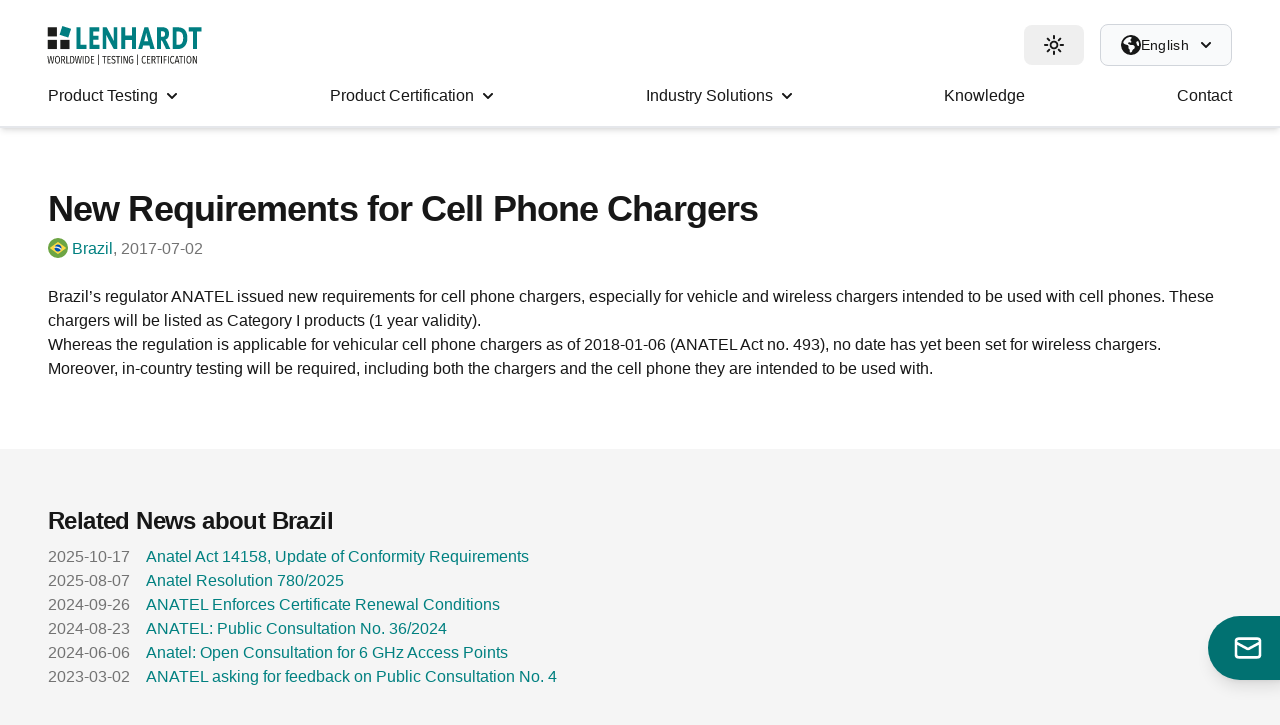

--- FILE ---
content_type: text/html; charset=UTF-8
request_url: https://ib-lenhardt.com/news/new-requirements-for-cell-phone-chargers
body_size: 166081
content:
<!DOCTYPE html>
<html lang="en"class="">
<head>
    <meta charset="utf-8" />
    <meta http-equiv="X-UA-Compatible" content="ie=edge" />

    <meta name="publisher" content="IB-Lenhardt AG" />
	<meta name="robots" content="index,follow" />
	<meta name="description" content="Brazil&rsquo;s regulator ANATEL issued new requirements for cell phone chargers, especially for vehicle and wireless chargers intended to be used …" />
	<meta name="viewport" content="width=device-width, initial-scale=1" />
    <meta name="msapplication-TileColor" content="#ffffff" />
    <meta name="msapplication-TileImage" content="https://ib-lenhardt.com/assets/ico/ms-icon-144x144.png" />
    <meta name="theme-color" content="#008080" media="(prefers-color-scheme: light)" />
    
	<meta property="og:description" content="Brazil&rsquo;s regulator ANATEL issued new requirements for cell phone chargers, especially for vehicle and wireless chargers intended to be used …" />
	<meta property="og:site_name" content="IB-Lenhardt AG" />
	<meta property="og:title" content="New Requirements for Cell Phone Chargers | IB-Lenhardt AG" />
	<meta property="og:url" content="https://ib-lenhardt.com/news/new-requirements-for-cell-phone-chargers" />
	<meta property="og:type" content="website" />
	<meta property="og:image" content="https://ib-lenhardt.com/assets/img/ibl-logo.png" />
	
	<title>New Requirements for Cell Phone Chargers | IB-Lenhardt AG</title>
    <link rel="stylesheet" href="https://ib-lenhardt.com/assets/css/site.css?1767949564" />
    
        
    <link rel="icon" href="https://ib-lenhardt.com/assets/ico/favicon.ico" />
    <link rel="icon" href="https://ib-lenhardt.com/assets/ico/favicon.svg" />
    <link rel="apple-touch-icon" href="https://ib-lenhardt.com/assets/ico/apple-touch-icon.png" />
    <link rel="manifest" href="https://ib-lenhardt.com/assets/ico/manifest.json" />    <link rel="canonical" href="https://ib-lenhardt.com/news/new-requirements-for-cell-phone-chargers" />
	    <!--<script src="https://ajax.googleapis.com/ajax/libs/jquery/3.6.4/jquery.min.js"></script>-->
    <script src="https://ib-lenhardt.com/assets/js/jquery-3.7.1.min.js"></script>
    <!--<script src="https://ib-lenhardt.com/assets/js/jquery-3.6.0.min.js" defer></script>-->
    <script src="https://ib-lenhardt.com/assets/js/ibl.js?1764854544" defer></script>
    <script src="https://ib-lenhardt.com/assets/js/theme.js" defer></script>
    <script src="https://ib-lenhardt.com/assets/js/imageCarousel.js" defer></script>

<script type="text/javascript">
        // create dataLayer
        window.dataLayer = window.dataLayer || [];
        function gtag() {
            dataLayer.push(arguments);
        }
        // set „denied" as default for both ad and analytics storage, as well as ad_user_data and ad_personalization,
        gtag("consent", "default", {
            ad_user_data: "denied",
            ad_personalization: "denied",
            ad_storage: "denied",
            analytics_storage: "denied",
            wait_for_update: 2000 // milliseconds to wait for update
        });
        // Enable ads data redaction by default [optional]
        gtag("set", "ads_data_redaction", true);
    </script>
    <script type="text/javascript">
        // Google Tag Manager
        (function(w, d, s, l, i) {
            w[l] = w[l] || [];
            w[l].push({
                'gtm.start': new Date().getTime(),
                event: 'gtm.js'
            });
            var f = d.getElementsByTagName(s)[0],
                j = d.createElement(s),
                dl = l != 'dataLayer' ? '&l=' + l : '';
            j.async = true;
            j.src =
                'https://www.googletagmanager.com/gtm.js?id=' + i + dl;
            f.parentNode.insertBefore(j, f);
        })(window, document, 'script', 'dataLayer', 'GTM-W9QD7KB');
    </script>
	
    
        
    
        
        
</head>
<body class=" bg-white dark:bg-black cookieconsent">
    <noscript>
        <iframe src="https://www.googletagmanager.com/ns.html?id=GTM-W9QD7KB" height="0" width="0" style="display:none;visibility:hidden"></iframe>
</noscript>
	        
        <header class="hidden w-full bg-white desktop md:fixed md:z-[100] lg:block md:border-b-2 md:border-gray-200 dark:md:border-gray-800 md:shadow-md dark:bg-teal"> <!-- desktop,   md:shadow-sm -->

            <div class="flex justify-between px-4 mx-auto max-w-7xl sm:px-6 lg:px-12 items-center pt-6">
                <div class="flex items-center">
                    <a class="self-center -pl-2 -ml-2" href="https://ib-lenhardt.com" title="Home">
                        <svg class="dark:hidden h-[36px] w-[156px] xl:h-[39px] xl:w-[169px]" title="IB-Lenhardt AG Logo"><use xlink:href="#ibl-logo"></use></svg>
                        <svg class="hidden dark:inline-block h-[36px] w-[156px] xl:h-[39px] xl:w-[169px] fill-white" title="IB-Lenhardt AG Logo"><use xlink:href="#ibl-logo-white"></use></svg>
                    </a>
                </div>

                <div class="flex items-center space-x-4">
                    
                    
                    <div id="themeSelector">
                        <button id="theme" data-switchmode="dark" data-dropdown-toggle="themeDropdown" class="antialiased inset-y-0 group px-5 py-2.5 left-0 flex items-center rounded-lg hover:bg-gray-100 dark:hover:bg-tealdark transition-all duration-300">
                            <svg class="w-5 h-5 fill-black dark:fill-white themePreview group-hover:fill-yellow-500 dark:group-hover:fill-gray-100 duration-300 transition-all">
                                <use xlink:href="#sun"></use>
                            </svg>
                            <div id="XrQLB6VePgIzn18" role="tooltip" class="absolute 3xl:block z-[999] hidden px-3 py-2 whitespace-nowrap text-sm font-medium text-white transition-opacity duration-300 bg-gray-900 rounded-lg shadow-sm tooltip dark:bg-gray-700 opacity-0 invisible" style="position: absolute; inset: 0px 0px auto auto; margin: 0px; transform: translate(-851px, 24px); z-index: 9999" data-popper-placement="left">Change Theme</div>
                        </button>

                        <div id="themeDropdown" class="z-[999] antialiased ml-2 bg-white divide-y divide-gray-100 border border-gray-100 dark:border-gray-800 rounded-lg w-48 dark:bg-gray-700 shadow-xl hidden" style="position: absolute; inset: 0px auto auto 0px; margin: 0px; transform: translate(1747px, 72px);" data-popper-placement="bottom">
                            <ul class="py-2 text-sm text-gray-700 dark:text-gray-200" aria-labelledby="languageDropdown">
                                <li>
                                    <a onclick="" data-switchmode="light" href="javascript:void(this)" class="themeSwitcher px-4 py-2 hover:bg-gray-100 dark:hover:bg-gray-600 dark:hover:text-white flex gap-2 items-center">
                                        <svg aria-hidden="true" class="iconify iconify--twemoji w-6 h-6" preserveAspectRatio="xMidYMid meet"
                                             role="img" viewBox="0 0 36 36" xmlns="http://www.w3.org/2000/svg" xmlns:xlink="http://www.w3.org/1999/xlink">
                                            <path d="M16 2s0-2 2-2s2 2 2 2v2s0 2-2 2s-2-2-2-2V2zm18 14s2 0 2 2s-2 2-2 2h-2s-2 0-2-2s2-2 2-2h2zM4 16s2 0 2 2s-2 2-2 2H2s-2 0-2-2s2-2 2-2h2zm5.121-8.707s1.414 1.414 0 2.828s-2.828 0-2.828 0L4.878 8.708s-1.414-1.414 0-2.829c1.415-1.414 2.829 0 2.829 0l1.414 1.414zm21 21s1.414 1.414 0 2.828s-2.828 0-2.828 0l-1.414-1.414s-1.414-1.414 0-2.828s2.828 0 2.828 0l1.414 1.414zm-.413-18.172s-1.414 1.414-2.828 0s0-2.828 0-2.828l1.414-1.414s1.414-1.414 2.828 0s0 2.828 0 2.828l-1.414 1.414zm-21 21s-1.414 1.414-2.828 0s0-2.828 0-2.828l1.414-1.414s1.414-1.414 2.828 0s0 2.828 0 2.828l-1.414 1.414zM16 32s0-2 2-2s2 2 2 2v2s0 2-2 2s-2-2-2-2v-2z"
                                                  fill="#FFAC33"></path>
                                            <circle cx="18" cy="18" fill="#FFAC33" r="10"></circle>
                                        </svg>
                                        <span class="font-semibold flex justify-between w-full items-center themeText">
                            <span data-lang="site_theme_light">Light Theme</span> <svg class="activeTheme w-4 h-4 dark:fill-green-300 fill-green-600 hidden"><use xlink:href="#fa-check"></use></svg>
                        </span>
                                    </a>
                                </li>
                                <li>
                                    <a onclick="" data-switchmode="dark" href="javascript:void(this)" class="themeSwitcher px-4 py-2 hover:bg-gray-100 dark:hover:bg-gray-600 dark:hover:text-white flex gap-2 items-center">
                                        <svg class="w-6 h-6">
                                            <use xlink:href="#moon-alt"></use>
                                        </svg>
                                        <span class="font-semibold flex justify-between w-full items-center themeText">
                            <span data-lang="site_theme_dark">Dark Theme</span> <svg class="activeTheme w-4 h-4 dark:fill-green-300 fill-green-600 hidden"><use xlink:href="#fa-check"></use></svg>
                        </span>
                                    </a>
                                </li>
                                <li>
                                    <a onclick="" data-switchmode="system" href="javascript:void(this)" class="themeSwitcher px-4 py-2 hover:bg-gray-100 dark:hover:bg-gray-600 dark:hover:text-white flex gap-2 items-center">
                                        <svg class="w-6 h-6">
                                            <use xlink:href="#monitor"></use>
                                        </svg>
                                        <span class="font-semibold flex justify-between w-full items-center themeText">
                            <span data-lang="site_theme_system">System</span> <svg class="activeTheme w-4 h-4 dark:fill-green-300 fill-green-600"><use xlink:href="#fa-check"></use></svg>
                        </span>
                                    </a>
                                </li>
                            </ul>
                        </div>
                    </div>

                    <div id="languageSelector">
                        <button onclick="event.preventDefault()" id="languageDropdown" data-dropdown-toggle="dropdown" class="text-black dark:text-white min-w-fit bg-gray-50 hover:bg-gray-100 dark:bg-tealdark border border-gray-300 dark:border-tealdark transition-all duration-300 font-medium rounded-lg text-sm px-5 py-2.5 text-center inline-flex items-center justify-between">
                            <span class="flex items-center gap-2 w-fit">
                                <svg class="w-5 h-5 fill-current text-black dark:text-white" xmlns="http://www.w3.org/2000/svg" viewBox="0 0 512 512">
                                    <path d="M57.7 193l9.4 16.4c8.3 14.5 21.9 25.2 38 29.8L163 255.7c17.2 4.9 29 20.6 29 38.5l0 39.9c0 11 6.2 21 16 25.9s16 14.9 16 25.9l0 39c0 15.6 14.9 26.9 29.9 22.6c16.1-4.6 28.6-17.5 32.7-33.8l2.8-11.2c4.2-16.9 15.2-31.4 30.3-40l8.1-4.6c15-8.5 24.2-24.5 24.2-41.7l0-8.3c0-12.7-5.1-24.9-14.1-33.9l-3.9-3.9c-9-9-21.2-14.1-33.9-14.1L257 256c-11.1 0-22.1-2.9-31.8-8.4l-34.5-19.7c-4.3-2.5-7.6-6.5-9.2-11.2c-3.2-9.6 1.1-20 10.2-24.5l5.9-3c6.6-3.3 14.3-3.9 21.3-1.5l23.2 7.7c8.2 2.7 17.2-.4 21.9-7.5c4.7-7 4.2-16.3-1.2-22.8l-13.6-16.3c-10-12-9.9-29.5 .3-41.3l15.7-18.3c8.8-10.3 10.2-25 3.5-36.7l-2.4-4.2c-3.5-.2-6.9-.3-10.4-.3C163.1 48 84.4 108.9 57.7 193zM464 256c0-36.8-9.6-71.4-26.4-101.5L412 164.8c-15.7 6.3-23.8 23.8-18.5 39.8l16.9 50.7c3.5 10.4 12 18.3 22.6 20.9l29.1 7.3c1.2-9 1.8-18.2 1.8-27.5zM0 256a256 256 0 1 1 512 0A256 256 0 1 1 0 256z"/>
                                </svg>
                                <span class="md:block tracking-wide hidden w-fit whitespace-nowrap">English</span>
                                <svg class="w-2.5 h-2.5 md:ms-3 ms-1 text-black dark:text-white" aria-hidden="true" xmlns="http://www.w3.org/2000/svg" fill="none" viewBox="0 0 10 6">
                                    <path stroke="currentColor" stroke-linecap="round" stroke-linejoin="round" stroke-width="2" d="m1 1 4 4 4-4"></path>
                                </svg>
                            </span>
                        </button>
                        <div id="dropdown" class="z-[999] antialiased bg-white divide-y divide-gray-100 border border-gray-100 dark:border-gray-800 rounded-lg w-44 dark:bg-gray-700 shadow-xl hidden" data-popper-placement="bottom" style="position: absolute; inset: 0px auto auto 0px; margin: 0px; transform: translate(1848px, 74px);">
                            <ul class="py-2 text-sm text-gray-700 dark:text-gray-200" aria-labelledby="languageDropdown">
                                                                    <li>
                                        <a href="https://ib-lenhardt.com/de/news/new-requirements-for-cell-phone-chargers" class=" px-4 py-2 hover:bg-gray-100 dark:hover:bg-gray-600 dark:hover:text-white flex gap-2 items-center">
                            <span class="font-semibold flex justify-between w-full items-center">
                                Deutsch                                <svg class="w-4 h-4 hidden dark:fill-green-300 fill-green-600">
                                    <use xlink:href="#fa-check"></use>
                                </svg>
                            </span>
                                        </a>
                                    </li>
                                                                    <li>
                                        <a href="https://ib-lenhardt.com/news/new-requirements-for-cell-phone-chargers" class="activeLanguage px-4 py-2 hover:bg-gray-100 dark:hover:bg-gray-600 dark:hover:text-white flex gap-2 items-center">
                            <span class="font-semibold flex justify-between w-full items-center">
                                English                                <svg class="w-4 h-4  dark:fill-green-300 fill-green-600">
                                    <use xlink:href="#fa-check"></use>
                                </svg>
                            </span>
                                        </a>
                                    </li>
                                                                    <li>
                                        <a href="https://ib-lenhardt.com/jp/news/new-requirements-for-cell-phone-chargers" class=" px-4 py-2 hover:bg-gray-100 dark:hover:bg-gray-600 dark:hover:text-white flex gap-2 items-center">
                            <span class="font-semibold flex justify-between w-full items-center">
                                日本語                                <svg class="w-4 h-4 hidden dark:fill-green-300 fill-green-600">
                                    <use xlink:href="#fa-check"></use>
                                </svg>
                            </span>
                                        </a>
                                    </li>
                                                            </ul>
                        </div>
                    </div>
                </div>
            </div>
            <div class="flex items-center justify-between px-4 mx-auto max-w-7xl sm:px-6 lg:px-12">
                <nav class="relative bg-white dark:bg-teal flex justify-center w-full">
                    <ul class="flex justify-between grow max-w-7xl space-x-4">
                                                    <li data-target="product_testing" class="hover-menu flex px-2 grow md:grow-0 md:px-6 xl:px-7" style="z-index: 50;">
                                <a href="https://ib-lenhardt.com/product-testing" class="flex items-center h-[60px] transition-all duration-300 underline-hover-link group font-medium dark:text-lightgrey dark:hover:text-white text-black dark:text-white"><span class="block underline-hover text-center leading-[20px]"><span class="hidden lg:inline">Product</span> <span class="block lg:inline">Testing</span></span><svg class="w-3 h-3 ml-1 fill-current md:ml-2"><use xlink:href="#fa-caret"></use></svg></a>                            </li>
                                                    <li data-target="product_certification" class="hover-menu flex px-2 grow md:grow-0 md:px-6 xl:px-7" style="z-index: 50;">
                                <a href="https://ib-lenhardt.com/product-certification" class="flex items-center h-[60px] transition-all duration-300 underline-hover-link group font-medium dark:text-lightgrey dark:hover:text-white text-black dark:text-white"><span class="block underline-hover text-center leading-[20px]"><span class="hidden lg:inline">Product</span> <span class="block lg:inline">Certification</span></span><svg class="w-3 h-3 ml-1 fill-current md:ml-2"><use xlink:href="#fa-caret"></use></svg></a>                            </li>
                                                    <li data-target="industry_solutions" class="hover-menu flex px-2 grow md:grow-0 md:px-6 xl:px-7" style="z-index: 50;">
                                <a href="https://ib-lenhardt.com/solutions" class="flex items-center h-[60px] transition-all duration-300 underline-hover-link group font-medium dark:text-lightgrey dark:hover:text-white text-black dark:text-white"><span class="block underline-hover text-center leading-[20px]"><span class="hidden lg:inline">Industry</span> <span class="block lg:inline">Solutions</span></span><svg class="w-3 h-3 ml-1 fill-current md:ml-2"><use xlink:href="#fa-caret"></use></svg></a>                            </li>
                                                    <li data-target="knowledge" class="hover-menu flex px-2 grow md:grow-0 md:px-6 xl:px-7" style="z-index: 50;">
                                <a href="https://ib-lenhardt.com/kb" class="flex items-center h-[60px] transition-all duration-300 underline-hover-link group font-medium dark:text-lightgrey dark:hover:text-white text-black dark:text-white"><span class="block underline-hover text-center leading-[20px]">Knowledge</span></a>                            </li>
                                                    <li data-target="contact" class="hover-menu flex px-2 grow md:grow-0 md:px-6 xl:px-7" style="z-index: 50;">
                                <a href="https://ib-lenhardt.com/contact" class="flex items-center h-[60px] transition-all duration-300 underline-hover-link group font-medium dark:text-lightgrey dark:hover:text-white text-black dark:text-white"><span class="block underline-hover text-center leading-[20px]">Contact</span></a>                            </li>
                                            </ul>
                </nav>
            </div>

            <div class="mega-menus relative mx-auto xl:px-12 xl:max-w-[105rem]">
                <div id="product_testing" class="mega-menu absolute z-[1] border-t border-gray-200 dark:border-gray-700 left-0 w-full grid bg-white dark:bg-[#242424] shadow-lg dark:shadow-gray-800/50" style="grid-template-columns:repeat(4, 1fr);"><div class="bg-teal dark:bg-teal-700 p-5" style="grid-row:span 9/span 9;"><span class="mb-2 font-semibold text-base text-white">Product Testing for Wireless Devices</span><hr class="my-2 border-gray-100 dark:border-gray-300"><p class="mb-2 text-gray-100 dark:text-gray-300">Accredited testing services at international level according to high quality standards</p><a href="https://ib-lenhardt.com/product-testing" class="mt-4 text-teal dark:text-white cta bg-white dark:bg-[#242424] hover:bg-gray-100 dark:hover:bg-gray-800/90 hover:shadow-xl duration-300 transition-all whitespace-nowrap">More about our Testing Scope</a></div><a href="https://ib-lenhardt.com/product-testing/radio" class="flex items-center group px-5 py-4 transition-all duration-300 bg-white dark:bg-[#242424] hover:bg-gray-100 dark:hover:bg-[#2c2c2c]"><svg class="h-8 w-8 transition-colors duration-150 fill-gray-600 dark:fill-gray-400 group-hover:fill-teal-600 dark:group-hover:fill-teal-300 "><use xlink:href="#far-tower-broadcast"></use></svg><div class="ml-4"><p class="text-gray-900 dark:text-gray-200 group-hover:text-teal-600 dark:group-hover:text-teal-300  duration-150 transition-all text-base">Radio Testing</p><p class="text-xs font-medium text-gray-500 dark:text-gray-400">Regulatory and Performance Lab Services</p></div></a><a href="https://ib-lenhardt.com/product-testing/wlan-wi-fi" class="flex items-center group px-5 py-4 transition-all duration-300 bg-white dark:bg-[#242424] hover:bg-gray-100 dark:hover:bg-[#2c2c2c]"><svg class="h-8 w-8 transition-colors duration-150 fill-gray-600 dark:fill-gray-400 group-hover:fill-teal-600 dark:group-hover:fill-teal-300 "><use xlink:href="#far-wifi"></use></svg><div class="ml-4"><p class="text-gray-900 dark:text-gray-200 group-hover:text-teal-600 dark:group-hover:text-teal-300  duration-150 transition-all text-base">WLAN Testing</p><p class="text-xs font-medium text-gray-500 dark:text-gray-400">Ensuring Wi-Fi Compliance for Global Markets</p></div></a><a href="https://ib-lenhardt.com/product-testing/bluetooth-qualification" class="flex items-center group px-5 py-4 transition-all duration-300 bg-white dark:bg-[#242424] hover:bg-gray-100 dark:hover:bg-[#2c2c2c]"><svg class="h-8 w-8 transition-colors duration-150 fill-gray-600 dark:fill-gray-400 group-hover:fill-teal-600 dark:group-hover:fill-teal-300 "><use xlink:href="#fab-bluetooth"></use></svg><div class="ml-4"><p class="text-gray-900 dark:text-gray-200 group-hover:text-teal-600 dark:group-hover:text-teal-300  duration-150 transition-all text-base">Bluetooth Testing</p><p class="text-xs font-medium text-gray-500 dark:text-gray-400">Compliance With Regulatory Standards</p></div></a><a href="https://ib-lenhardt.com/product-testing/electromagnetic-compatibility" class="flex items-center group px-5 py-4 transition-all duration-300 bg-white dark:bg-[#242424] hover:bg-gray-100 dark:hover:bg-[#2c2c2c]"><svg class="h-8 w-8 transition-colors duration-150 fill-gray-600 dark:fill-gray-400 group-hover:fill-teal-600 dark:group-hover:fill-teal-300 "><use xlink:href="#far-monitor-waveform"></use></svg><div class="ml-4"><p class="text-gray-900 dark:text-gray-200 group-hover:text-teal-600 dark:group-hover:text-teal-300  duration-150 transition-all text-base">EMC Testing</p><p class="text-xs font-medium text-gray-500 dark:text-gray-400">Electromagnetic Compatibility for Wireless Devices</p></div></a><a href="https://ib-lenhardt.com/product-testing/sar-measurement" class="flex items-center group px-5 py-4 transition-all duration-300 bg-white dark:bg-[#242424] hover:bg-gray-100 dark:hover:bg-[#2c2c2c]"><svg class="h-8 w-8 transition-colors duration-150 fill-gray-600 dark:fill-gray-400 group-hover:fill-teal-600 dark:group-hover:fill-teal-300 "><use xlink:href="#far-mobile-signal-out"></use></svg><div class="ml-4"><p class="text-gray-900 dark:text-gray-200 group-hover:text-teal-600 dark:group-hover:text-teal-300  duration-150 transition-all text-base">SAR Testing</p><p class="text-xs font-medium text-gray-500 dark:text-gray-400">Assessing RF Exposure Compliance</p></div></a><a href="https://ib-lenhardt.com/product-testing/qi" class="flex items-center group px-5 py-4 transition-all duration-300 bg-white dark:bg-[#242424] hover:bg-gray-100 dark:hover:bg-[#2c2c2c]"><svg class="h-8 w-8 transition-colors duration-150 fill-gray-600 dark:fill-gray-400 group-hover:fill-teal-600 dark:group-hover:fill-teal-300 "><use xlink:href="#fab-qi"></use></svg><div class="ml-4"><p class="text-gray-900 dark:text-gray-200 group-hover:text-teal-600 dark:group-hover:text-teal-300  duration-150 transition-all text-base">Qi Testing</p><p class="text-xs font-medium text-gray-500 dark:text-gray-400">Inductive Charging Device Evaluation</p></div></a><a href="https://ib-lenhardt.com/product-testing/safety" class="flex items-center group px-5 py-4 transition-all duration-300 bg-white dark:bg-[#242424] hover:bg-gray-100 dark:hover:bg-[#2c2c2c]"><svg class="h-8 w-8 transition-colors duration-150 fill-gray-600 dark:fill-gray-400 group-hover:fill-teal-600 dark:group-hover:fill-teal-300 "><use xlink:href="#far-bolt"></use></svg><div class="ml-4"><p class="text-gray-900 dark:text-gray-200 group-hover:text-teal-600 dark:group-hover:text-teal-300  duration-150 transition-all text-base">Electrical Safety Testing</p><p class="text-xs font-medium text-gray-500 dark:text-gray-400">Safety Assessment and Certification</p></div></a><a href="https://ib-lenhardt.com/product-testing/gnss" class="flex items-center group px-5 py-4 transition-all duration-300 bg-white dark:bg-[#242424] hover:bg-gray-100 dark:hover:bg-[#2c2c2c]"><svg class="h-8 w-8 transition-colors duration-150 fill-gray-600 dark:fill-gray-400 group-hover:fill-teal-600 dark:group-hover:fill-teal-300 "><use xlink:href="#far-satellite"></use></svg><div class="ml-4"><p class="text-gray-900 dark:text-gray-200 group-hover:text-teal-600 dark:group-hover:text-teal-300  duration-150 transition-all text-base">GNSS Testing</p><p class="text-xs font-medium text-gray-500 dark:text-gray-400">Receiver Evaluation for Global Navigation Satellite Systems</p></div></a><a href="https://ib-lenhardt.com/product-testing/nfc" class="flex items-center group px-5 py-4 transition-all duration-300 bg-white dark:bg-[#242424] hover:bg-gray-100 dark:hover:bg-[#2c2c2c]"><svg class="h-8 w-8 transition-colors duration-150 fill-gray-600 dark:fill-gray-400 group-hover:fill-teal-600 dark:group-hover:fill-teal-300 "><use xlink:href="#fab-nfc"></use></svg><div class="ml-4"><p class="text-gray-900 dark:text-gray-200 group-hover:text-teal-600 dark:group-hover:text-teal-300  duration-150 transition-all text-base">NFC Testing</p><p class="text-xs font-medium text-gray-500 dark:text-gray-400">Compliance With NFC Forum Requirements</p></div></a><a href="https://ib-lenhardt.com/product-testing/emf-measurements" class="flex items-center group px-5 py-4 transition-all duration-300 bg-white dark:bg-[#242424] hover:bg-gray-100 dark:hover:bg-[#2c2c2c]"><svg class="h-8 w-8 transition-colors duration-150 fill-gray-600 dark:fill-gray-400 group-hover:fill-teal-600 dark:group-hover:fill-teal-300 "><use xlink:href="#far-tower-cell"></use></svg><div class="ml-4"><p class="text-gray-900 dark:text-gray-200 group-hover:text-teal-600 dark:group-hover:text-teal-300  duration-150 transition-all text-base">EMF Measurements</p><p class="text-xs font-medium text-gray-500 dark:text-gray-400">Testing Electromagnetic Field Exposure</p></div></a><a href="https://ib-lenhardt.com/product-testing/ultra-wide-band" class="flex items-center group px-5 py-4 transition-all duration-300 bg-white dark:bg-[#242424] hover:bg-gray-100 dark:hover:bg-[#2c2c2c]"><svg class="h-8 w-8 transition-colors duration-150 fill-gray-600 dark:fill-gray-400 group-hover:fill-teal-600 dark:group-hover:fill-teal-300 "><use xlink:href="#far-signal-stream"></use></svg><div class="ml-4"><p class="text-gray-900 dark:text-gray-200 group-hover:text-teal-600 dark:group-hover:text-teal-300  duration-150 transition-all text-base">UWB</p><p class="text-xs font-medium text-gray-500 dark:text-gray-400">Performance and Regulatory Assessment of Ultra-Wideband Devices</p></div></a><a href="https://ib-lenhardt.com/product-testing/dab-dvb" class="flex items-center group px-5 py-4 transition-all duration-300 bg-white dark:bg-[#242424] hover:bg-gray-100 dark:hover:bg-[#2c2c2c]"><svg class="h-8 w-8 transition-colors duration-150 fill-gray-600 dark:fill-gray-400 group-hover:fill-teal-600 dark:group-hover:fill-teal-300 "><use xlink:href="#fal-waveform-lines"></use></svg><div class="ml-4"><p class="text-gray-900 dark:text-gray-200 group-hover:text-teal-600 dark:group-hover:text-teal-300  duration-150 transition-all text-base">DAB-DVB</p><p class="text-xs font-medium text-gray-500 dark:text-gray-400">Compliance for Digital Radio and TV Devices</p></div></a><a href="https://ib-lenhardt.com/product-testing/environment" class="flex items-center group px-5 py-4 transition-all duration-300 bg-white dark:bg-[#242424] hover:bg-gray-100 dark:hover:bg-[#2c2c2c]"><svg class="h-8 w-8 transition-colors duration-150 fill-gray-600 dark:fill-gray-400 group-hover:fill-teal-600 dark:group-hover:fill-teal-300 "><use xlink:href="#far-tree"></use></svg><div class="ml-4"><p class="text-gray-900 dark:text-gray-200 group-hover:text-teal-600 dark:group-hover:text-teal-300  duration-150 transition-all text-base">Environment Testing</p><p class="text-xs font-medium text-gray-500 dark:text-gray-400">Climate, Vibration, and Mechanical Simulation</p></div></a><a href="https://ib-lenhardt.com/product-testing/vehicle-radar" class="flex items-center group px-5 py-4 transition-all duration-300 bg-white dark:bg-[#242424] hover:bg-gray-100 dark:hover:bg-[#2c2c2c]"><svg class="h-8 w-8 transition-colors duration-150 fill-gray-600 dark:fill-gray-400 group-hover:fill-teal-600 dark:group-hover:fill-teal-300 "><use xlink:href="#far-cars"></use></svg><div class="ml-4"><p class="text-gray-900 dark:text-gray-200 group-hover:text-teal-600 dark:group-hover:text-teal-300  duration-150 transition-all text-base">Vehicle Radar</p><p class="text-xs font-medium text-gray-500 dark:text-gray-400">Sensor Evaluation for Radar Performance and Type Approval</p></div></a><a href="https://ib-lenhardt.com/product-testing/microwave-link" class="flex items-center group px-5 py-4 transition-all duration-300 bg-white dark:bg-[#242424] hover:bg-gray-100 dark:hover:bg-[#2c2c2c]"><svg class="h-8 w-8 transition-colors duration-150 fill-gray-600 dark:fill-gray-400 group-hover:fill-teal-600 dark:group-hover:fill-teal-300 "><use xlink:href="#fab-radio-relay"></use></svg><div class="ml-4"><p class="text-gray-900 dark:text-gray-200 group-hover:text-teal-600 dark:group-hover:text-teal-300  duration-150 transition-all text-base">Microwave Link Testing</p><p class="text-xs font-medium text-gray-500 dark:text-gray-400">Precise Tests for Demanding Data Transfer</p></div></a><a href="https://ib-lenhardt.com/product-testing/5g-testing" class="flex items-center group px-5 py-4 transition-all duration-300 bg-white dark:bg-[#242424] hover:bg-gray-100 dark:hover:bg-[#2c2c2c]"><svg class="h-8 w-8 transition-colors duration-150 fill-gray-600 dark:fill-gray-400 group-hover:fill-teal-600 dark:group-hover:fill-teal-300 "><use xlink:href="#fab-5g"></use></svg><div class="ml-4"><p class="text-gray-900 dark:text-gray-200 group-hover:text-teal-600 dark:group-hover:text-teal-300  duration-150 transition-all text-base">5G Compliance Testing</p><p class="text-xs font-medium text-gray-500 dark:text-gray-400">Regulatory and Performance Assessment of 5G and Legacy Cellular Devices</p></div></a><a href="https://ib-lenhardt.com/product-testing/ntn" class="flex items-center group px-5 py-4 transition-all duration-300 bg-white dark:bg-[#242424] hover:bg-gray-100 dark:hover:bg-[#2c2c2c]"><svg class="h-8 w-8 transition-colors duration-150 fill-gray-600 dark:fill-gray-400 group-hover:fill-teal-600 dark:group-hover:fill-teal-300 "><use xlink:href="#far-satellite-dish"></use></svg><div class="ml-4"><p class="text-gray-900 dark:text-gray-200 group-hover:text-teal-600 dark:group-hover:text-teal-300  duration-150 transition-all text-base">NTN Testing</p><p class="text-xs font-medium text-gray-500 dark:text-gray-400">Non-Terrestrial Network Evaluation for Satellites</p></div></a></div><div id="product_certification" class="mega-menu absolute z-[1] border-t border-gray-200 dark:border-gray-700 left-0 w-full grid bg-white dark:bg-[#242424] shadow-lg dark:shadow-gray-800/50" style="grid-template-columns:repeat(4, 1fr);"><div class="bg-teal dark:bg-teal-700 p-5" style="grid-row:span 6/span 6;"><span class="mb-2 font-semibold text-base text-white">Worldwide Product Certifications</span><hr class="my-2 border-gray-100 dark:border-gray-300"><p class="mb-2 text-gray-100 dark:text-gray-300">Take advantage of our extensive experience in the field of Global Market Access and our worldwide network</p><a href="https://ib-lenhardt.com/product-certification" class="mt-4 text-teal dark:text-white cta bg-white dark:bg-[#242424] hover:bg-gray-100 dark:hover:bg-gray-800/90 hover:shadow-xl duration-300 transition-all whitespace-nowrap">Global Product Certification</a></div><a href="https://ib-lenhardt.com/type-approval" class="flex items-center group px-5 py-4 transition-all duration-300 bg-white dark:bg-[#242424] hover:bg-gray-100 dark:hover:bg-[#2c2c2c]"><svg class="h-8 w-8 transition-colors duration-150 fill-gray-600 dark:fill-gray-400 group-hover:fill-teal-600 dark:group-hover:fill-teal-300 "><use xlink:href="#far-globe"></use></svg><div class="ml-4"><p class="text-gray-900 dark:text-gray-200 group-hover:text-teal-600 dark:group-hover:text-teal-300  duration-150 transition-all text-base">International Market Type Approval</p><p class="text-xs font-medium text-gray-500 dark:text-gray-400">Approvals for over 200 countries worldwide</p></div></a><a href="https://ib-lenhardt.com/product-certification/ised-canada" class="flex items-center group px-5 py-4 transition-all duration-300 bg-white dark:bg-[#242424] hover:bg-gray-100 dark:hover:bg-[#2c2c2c]"><svg class="h-8 w-8 transition-colors duration-150 fill-gray-600 dark:fill-gray-400 group-hover:fill-teal-600 dark:group-hover:fill-teal-300 "><use xlink:href="#fab-ised"></use></svg><div class="ml-4"><p class="text-gray-900 dark:text-gray-200 group-hover:text-teal-600 dark:group-hover:text-teal-300  duration-150 transition-all text-base">ISED (Canada)</p><p class="text-xs font-medium text-gray-500 dark:text-gray-400">Canada Market Approval</p></div></a><a href="https://ib-lenhardt.com/product-certification/certification-bodies" class="flex items-center group px-5 py-4 transition-all duration-300 bg-white dark:bg-[#242424] hover:bg-gray-100 dark:hover:bg-[#2c2c2c]"><svg class="h-8 w-8 transition-colors duration-150 fill-gray-600 dark:fill-gray-400 group-hover:fill-teal-600 dark:group-hover:fill-teal-300 "><use xlink:href="#far-building-columns"></use></svg><div class="ml-4"><p class="text-gray-900 dark:text-gray-200 group-hover:text-teal-600 dark:group-hover:text-teal-300  duration-150 transition-all text-base">Certification Bodies</p><p class="text-xs font-medium text-gray-500 dark:text-gray-400">Certification Services Directly In-house</p></div></a><a href="https://ib-lenhardt.com/product-certification/ce-marking" class="flex items-center group px-5 py-4 transition-all duration-300 bg-white dark:bg-[#242424] hover:bg-gray-100 dark:hover:bg-[#2c2c2c]"><svg class="h-8 w-8 transition-colors duration-150 fill-gray-600 dark:fill-gray-400 group-hover:fill-teal-600 dark:group-hover:fill-teal-300 "><use xlink:href="#fab-ce"></use></svg><div class="ml-4"><p class="text-gray-900 dark:text-gray-200 group-hover:text-teal-600 dark:group-hover:text-teal-300  duration-150 transition-all text-base">CE Marking (Europe)</p><p class="text-xs font-medium text-gray-500 dark:text-gray-400">Ready for the European Market</p></div></a><a href="https://ib-lenhardt.com/product-certification/kc-south-korea" class="flex items-center group px-5 py-4 transition-all duration-300 bg-white dark:bg-[#242424] hover:bg-gray-100 dark:hover:bg-[#2c2c2c]"><svg class="h-8 w-8 transition-colors duration-150 fill-gray-600 dark:fill-gray-400 group-hover:fill-teal-600 dark:group-hover:fill-teal-300 "><use xlink:href="#fab-kc"></use></svg><div class="ml-4"><p class="text-gray-900 dark:text-gray-200 group-hover:text-teal-600 dark:group-hover:text-teal-300  duration-150 transition-all text-base">KC (South Korea)</p><p class="text-xs font-medium text-gray-500 dark:text-gray-400">South Korea Type Approval</p></div></a><a href="https://ib-lenhardt.com/product-certification/ukca" class="flex items-center group px-5 py-4 transition-all duration-300 bg-white dark:bg-[#242424] hover:bg-gray-100 dark:hover:bg-[#2c2c2c]"><svg class="h-8 w-8 transition-colors duration-150 fill-gray-600 dark:fill-gray-400 group-hover:fill-teal-600 dark:group-hover:fill-teal-300 "><use xlink:href="#fab-ukca"></use></svg><div class="ml-4"><p class="text-gray-900 dark:text-gray-200 group-hover:text-teal-600 dark:group-hover:text-teal-300  duration-150 transition-all text-base">UKCA (United Kingdom)</p><p class="text-xs font-medium text-gray-500 dark:text-gray-400">United Kingdom Market Approval</p></div></a><a href="https://ib-lenhardt.com/product-certification/fcc-marking" class="flex items-center group px-5 py-4 transition-all duration-300 bg-white dark:bg-[#242424] hover:bg-gray-100 dark:hover:bg-[#2c2c2c]"><svg class="h-8 w-8 transition-colors duration-150 fill-gray-600 dark:fill-gray-400 group-hover:fill-teal-600 dark:group-hover:fill-teal-300 "><use xlink:href="#fab-fcc"></use></svg><div class="ml-4"><p class="text-gray-900 dark:text-gray-200 group-hover:text-teal-600 dark:group-hover:text-teal-300  duration-150 transition-all text-base">FCC (USA)</p><p class="text-xs font-medium text-gray-500 dark:text-gray-400">Complete the US Type Approval Process</p></div></a><a href="https://ib-lenhardt.com/product-certification/anatel" class="flex items-center group px-5 py-4 transition-all duration-300 bg-white dark:bg-[#242424] hover:bg-gray-100 dark:hover:bg-[#2c2c2c]"><svg class="h-8 w-8 transition-colors duration-150 fill-gray-600 dark:fill-gray-400 group-hover:fill-teal-600 dark:group-hover:fill-teal-300 "><use xlink:href="#fab-anatel"></use></svg><div class="ml-4"><p class="text-gray-900 dark:text-gray-200 group-hover:text-teal-600 dark:group-hover:text-teal-300  duration-150 transition-all text-base">Anatel (Brazil)</p><p class="text-xs font-medium text-gray-500 dark:text-gray-400">Brazilian Market Approval</p></div></a><a href="https://ib-lenhardt.com/product-certification/bluetooth-sig" class="flex items-center group px-5 py-4 transition-all duration-300 bg-white dark:bg-[#242424] hover:bg-gray-100 dark:hover:bg-[#2c2c2c]"><svg class="h-8 w-8 transition-colors duration-150 fill-gray-600 dark:fill-gray-400 group-hover:fill-teal-600 dark:group-hover:fill-teal-300 "><use xlink:href="#far-bluetooth"></use></svg><div class="ml-4"><p class="text-gray-900 dark:text-gray-200 group-hover:text-teal-600 dark:group-hover:text-teal-300  duration-150 transition-all text-base">Bluetooth SIG Certification</p><p class="text-xs font-medium text-gray-500 dark:text-gray-400">Bluetooth Certification for your Devices</p></div></a><a href="https://ib-lenhardt.com/product-certification/mic-japan" class="flex items-center group px-5 py-4 transition-all duration-300 bg-white dark:bg-[#242424] hover:bg-gray-100 dark:hover:bg-[#2c2c2c]"><svg class="h-8 w-8 transition-colors duration-150 fill-gray-600 dark:fill-gray-400 group-hover:fill-teal-600 dark:group-hover:fill-teal-300 "><use xlink:href="#fab-mic"></use></svg><div class="ml-4"><p class="text-gray-900 dark:text-gray-200 group-hover:text-teal-600 dark:group-hover:text-teal-300  duration-150 transition-all text-base">MIC (Japan)</p><p class="text-xs font-medium text-gray-500 dark:text-gray-400">MIC Certification for Japan</p></div></a><a href="https://ib-lenhardt.com/product-certification/iot-cybersecurity" class="flex items-center group px-5 py-4 transition-all duration-300 bg-white dark:bg-[#242424] hover:bg-gray-100 dark:hover:bg-[#2c2c2c]"><svg class="h-8 w-8 transition-colors duration-150 fill-gray-600 dark:fill-gray-400 group-hover:fill-teal-600 dark:group-hover:fill-teal-300 "><use xlink:href="#far-shield-check"></use></svg><div class="ml-4"><p class="text-gray-900 dark:text-gray-200 group-hover:text-teal-600 dark:group-hover:text-teal-300  duration-150 transition-all text-base">IoT Cybersecurity</p><p class="text-xs font-medium text-gray-500 dark:text-gray-400">Certification &amp; Compliance Solutions for IoT Devices</p></div></a></div><div id="industry_solutions" class="mega-menu absolute z-[1] border-t border-gray-200 dark:border-gray-700 left-0 w-full grid bg-white dark:bg-[#242424] shadow-lg dark:shadow-gray-800/50" style="grid-template-columns:repeat(4, 1fr);"><div class="bg-teal dark:bg-teal-700 p-5" style="grid-row:span 4/span 4;"><span class="mb-2 font-semibold text-base text-white">Software and Consulting</span><hr class="my-2 border-gray-100 dark:border-gray-300"><p class="mb-2 text-gray-100 dark:text-gray-300">Our knowledge puts your product's global compliance on a solid footing</p><a href="https://ib-lenhardt.com/solutions" class="mt-4 text-teal dark:text-white cta bg-white dark:bg-[#242424] hover:bg-gray-100 dark:hover:bg-gray-800/90 hover:shadow-xl duration-300 transition-all whitespace-nowrap">Solutions for your needs</a></div><a href="https://ib-lenhardt.com/solutions/automotive" class="flex items-center group px-5 py-4 transition-all duration-300 bg-white dark:bg-[#242424] hover:bg-gray-100 dark:hover:bg-[#2c2c2c]"><svg class="h-8 w-8 transition-colors duration-150 fill-gray-600 dark:fill-gray-400 group-hover:fill-teal-600 dark:group-hover:fill-teal-300 "><use xlink:href="#fas-car"></use></svg><div class="ml-4"><p class="text-gray-900 dark:text-gray-200 group-hover:text-teal-600 dark:group-hover:text-teal-300  duration-150 transition-all text-base">Automotive Solutions</p><p class="text-xs font-medium text-gray-500 dark:text-gray-400">Worldwide Certification Services</p></div></a><a href="https://ib-lenhardt.com/solutions/industry" class="flex items-center group px-5 py-4 transition-all duration-300 bg-white dark:bg-[#242424] hover:bg-gray-100 dark:hover:bg-[#2c2c2c]"><svg class="h-8 w-8 transition-colors duration-150 fill-gray-600 dark:fill-gray-400 group-hover:fill-teal-600 dark:group-hover:fill-teal-300 "><use xlink:href="#far-industry"></use></svg><div class="ml-4"><p class="text-gray-900 dark:text-gray-200 group-hover:text-teal-600 dark:group-hover:text-teal-300  duration-150 transition-all text-base">Industrial Automation Systems</p><p class="text-xs font-medium text-gray-500 dark:text-gray-400">Intelligent System Testing Solutions</p></div></a><a href="https://ib-lenhardt.com/solutions/military-defense-testing" class="flex items-center group px-5 py-4 transition-all duration-300 bg-white dark:bg-[#242424] hover:bg-gray-100 dark:hover:bg-[#2c2c2c]"><svg class="h-8 w-8 transition-colors duration-150 fill-gray-600 dark:fill-gray-400 group-hover:fill-teal-600 dark:group-hover:fill-teal-300 "><use xlink:href="#far-radar"></use></svg><div class="ml-4"><p class="text-gray-900 dark:text-gray-200 group-hover:text-teal-600 dark:group-hover:text-teal-300  duration-150 transition-all text-base">Military Defense Testing</p><p class="text-xs font-medium text-gray-500 dark:text-gray-400">Accredited EMC and RF Testing Services</p></div></a><a href="https://ib-lenhardt.com/solutions/consumer-electronics-testing" class="flex items-center group px-5 py-4 transition-all duration-300 bg-white dark:bg-[#242424] hover:bg-gray-100 dark:hover:bg-[#2c2c2c]"><svg class="h-8 w-8 transition-colors duration-150 fill-gray-600 dark:fill-gray-400 group-hover:fill-teal-600 dark:group-hover:fill-teal-300 "><use xlink:href="#far-circle-play"></use></svg><div class="ml-4"><p class="text-gray-900 dark:text-gray-200 group-hover:text-teal-600 dark:group-hover:text-teal-300  duration-150 transition-all text-base">Consumer Electronics Testing</p><p class="text-xs font-medium text-gray-500 dark:text-gray-400">Certified Safety &amp; Compliance for Market Access</p></div></a><a href="https://ib-lenhardt.com/solutions/pre-compliance-testing" class="flex items-center group px-5 py-4 transition-all duration-300 bg-white dark:bg-[#242424] hover:bg-gray-100 dark:hover:bg-[#2c2c2c]"><svg class="h-8 w-8 transition-colors duration-150 fill-gray-600 dark:fill-gray-400 group-hover:fill-teal-600 dark:group-hover:fill-teal-300 "><use xlink:href="#far-list-radio"></use></svg><div class="ml-4"><p class="text-gray-900 dark:text-gray-200 group-hover:text-teal-600 dark:group-hover:text-teal-300  duration-150 transition-all text-base">Pre-Compliance Testing</p><p class="text-xs font-medium text-gray-500 dark:text-gray-400">Efficient Wireless Testing for Faster Development</p></div></a><a href="https://ib-lenhardt.com/solutions/eu-doc-assistant" class="flex items-center group px-5 py-4 transition-all duration-300 bg-white dark:bg-[#242424] hover:bg-gray-100 dark:hover:bg-[#2c2c2c]"><svg class="h-8 w-8 transition-colors duration-150 fill-gray-600 dark:fill-gray-400 group-hover:fill-teal-600 dark:group-hover:fill-teal-300 "><use xlink:href="#far-file-certificate"></use></svg><div class="ml-4"><p class="text-gray-900 dark:text-gray-200 group-hover:text-teal-600 dark:group-hover:text-teal-300  duration-150 transition-all text-base">EU DoC-Assistant</p><p class="text-xs font-medium text-gray-500 dark:text-gray-400">Streamline Your EU Compliance Process</p></div></a><a href="https://ib-lenhardt.com/solutions/tamsys" class="flex items-center group px-5 py-4 transition-all duration-300 bg-white dark:bg-[#242424] hover:bg-gray-100 dark:hover:bg-[#2c2c2c]"><svg class="h-8 w-8 transition-colors duration-150 fill-gray-600 dark:fill-gray-400 group-hover:fill-teal-600 dark:group-hover:fill-teal-300 "><use xlink:href="#far-rocket-launch"></use></svg><div class="ml-4"><p class="text-gray-900 dark:text-gray-200 group-hover:text-teal-600 dark:group-hover:text-teal-300  duration-150 transition-all text-base">TAMSys Software</p><p class="text-xs font-medium text-gray-500 dark:text-gray-400">The #1 for Type Approval Management</p></div></a><a href="https://ib-lenhardt.com/solutions/digital-product-passport" class="flex items-center group px-5 py-4 transition-all duration-300 bg-white dark:bg-[#242424] hover:bg-gray-100 dark:hover:bg-[#2c2c2c]"><svg class="h-8 w-8 transition-colors duration-150 fill-gray-600 dark:fill-gray-400 group-hover:fill-teal-600 dark:group-hover:fill-teal-300 "><use xlink:href="#far-passport"></use></svg><div class="ml-4"><p class="text-gray-900 dark:text-gray-200 group-hover:text-teal-600 dark:group-hover:text-teal-300  duration-150 transition-all text-base">Digital Product Passport (DPP)</p><p class="text-xs font-medium text-gray-500 dark:text-gray-400">Conformity &amp; Readiness for EU DPP</p></div></a></div>            </div>

        </header>

        <script>

            $(document).ready(function () {
                let activeMenu = null; // Variable zum Speichern des aktuell sichtbaren Menüs

                // Funktion, um alle Mega-Menus auszublenden
                function hideAllMegaMenus() {
                    $('.mega-menu').removeClass('show'); // Entfernt die show-Klasse von allen Mega-Menus
                    $('li.hover-menu').children('a.underline-hover-link').removeClass('active');

                    activeMenu = null; // Setzt das aktive Menü zurück
                }

                // Zeigt das Mega-Menu an, wenn der Benutzer über das <li> fährt
                $('li.hover-menu').on('mouseenter', function () {
                    hideAllMegaMenus(); // Zuerst alle Mega-Menus schließen

                    let target = $(this).attr('data-target');

                    $(this).children('a.underline-hover-link').addClass('active');

                    let menu = $('.mega-menus').children(`#${target}.mega-menu`)
                    //let menu = $(this).children('.mega-menu'); // Sucht das Mega-Menu innerhalb des li

                    if (menu.length) {
                        menu.addClass('show'); // Zeigt das Menu an, indem die Klasse hinzugefügt wird
                        activeMenu = menu; // Setzt das aktuelle aktive Menü
                    }
                });

                // Wenn die Maus das <li> oder das Mega-Menu verlässt, versteckt das Menü nur, wenn der Benutzer beide verlässt
                $('li.hover-menu').on('mouseleave', function (e) {
                    let relatedTarget = e.relatedTarget;

                    // Prüfen, ob der Benutzer wirklich das Menü und das Mega-Menu verlässt
                    if (!$(relatedTarget).closest('.hover-menu, .mega-menu').length) {
                        hideAllMegaMenus(); // Alle Mega-Menus ausblenden
                    }
                });

                // Verhindert das Schließen des Mega-Menus, wenn der Benutzer darauf fährt
                $('.mega-menu').on('mouseenter', function () {
                    let menu = $(this);
                    menu.addClass('show'); // Stellt sicher, dass das Menu sichtbar bleibt
                    activeMenu = menu; // Setzt das aktuelle aktive Menü
                });

                // Blendet das Mega-Menu aus, wenn die Maus das Mega-Menu verlässt und sich nicht im li.hover-menu befindet
                $('.mega-menu').on('mouseleave', function (e) {
                    let relatedTarget = e.relatedTarget;

                    // Prüfen, ob der Benutzer wirklich das Menü und das Mega-Menu verlässt
                    if (!$(relatedTarget).closest('.hover-menu, .mega-menu').length) {
                        hideAllMegaMenus(); // Alle Mega-Menus ausblenden
                    }
                });
            });

        </script>

    <style>

        a.underline-hover-link {
            position: relative;
            text-decoration: none;
            color: inherit;
        }

        /* underline-hover wird gesteuert, wenn a gehovert wird */
        a.underline-hover-link:hover .underline-hover::before {
            transform: scaleX(1);
            opacity: 1;
        }

        .underline-hover {
            position: relative;
        }

        .underline-hover::before {
            content: '';
            position: absolute;
            bottom: -4px; /* Abstand nach unten */
            left: 0;
            height: 2px;
            width: 100%;
            background-color: currentColor;
            transform: scaleX(0);
            transform-origin: left;
            opacity: 0;
            transition: transform 0.3s ease, opacity 0.3s ease;
        }

        a.active.underline-hover-link .underline-hover::before,
        a.initial-active.underline-hover-link .underline-hover::before {
            transform: scaleX(1);
            opacity: 1;
        }

        a.active.underline-hover-link,
        a.initial-active.underline-hover-link {
            color: teal;
        }

        html.dark a.active.underline-hover-link,
        html.dark a.initial-active.underline-hover-link {
            color: white;
        }

    </style>


<header class="mobile lg:hidden">

    <div class="flex items-center justify-between w-full pl-4 pr-1 bg-teal">
        <a href="https://ib-lenhardt.com" title="Home"><svg class="flex justify-start h-[30px] w-[130px] fill-white" title="IB-Lenhardt AG Logo"><use xlink:href="#ibl-logo-white"></use></svg></a>

        <div class="flex items-center gap-3">
            
            <div id="themeSelector">
                <button id="theme" data-switchmode="dark" data-dropdown-toggle="mobileThemeDropdown" class="inset-y-0 group px-3 py-2 left-0 flex items-center rounded-lg hover:bg-teal-600 dark:hover:bg-teal-700 transition-all duration-300">
                    <svg class="w-5 h-5 fill-white dark:fill-white themePreview group-hover:fill-yellow-200 duration-300 transition-all">
                        <use xlink:href="#sun"></use>
                    </svg>
                    <div id="XrQLB6VePgIzn18" role="tooltip" class="absolute 3xl:block z-[999] hidden px-3 py-2 whitespace-nowrap text-sm font-medium text-white transition-opacity duration-300 bg-gray-900 rounded-lg shadow-sm tooltip dark:bg-gray-700 opacity-0 invisible" style="position: absolute; inset: 0px 0px auto auto; margin: 0px; transform: translate(-851px, 24px); z-index: 9999" data-popper-placement="left">Change Theme</div>
                </button>

                <div id="mobileThemeDropdown" class="z-[999] ml-2 bg-white divide-y divide-gray-100 border border-gray-100 dark:border-gray-800 rounded-lg w-48 dark:bg-gray-700 shadow-xl hidden" style="position: absolute; inset: 0px auto auto 0px; margin: 0px; transform: translate(1747px, 72px);" data-popper-placement="bottom">
                    <ul class="py-2 text-sm text-gray-700 dark:text-gray-200" aria-labelledby="languageDropdown">
                        <li>
                            <a onclick="" data-switchmode="light" href="javascript:void(this)" class="themeSwitcher px-4 py-2 hover:bg-gray-100 dark:hover:bg-gray-600 dark:hover:text-white flex gap-2 items-center">
                                <svg aria-hidden="true" class="iconify iconify--twemoji w-6 h-6" preserveAspectRatio="xMidYMid meet"
                                     role="img" viewBox="0 0 36 36" xmlns="http://www.w3.org/2000/svg" xmlns:xlink="http://www.w3.org/1999/xlink">
                                    <path d="M16 2s0-2 2-2s2 2 2 2v2s0 2-2 2s-2-2-2-2V2zm18 14s2 0 2 2s-2 2-2 2h-2s-2 0-2-2s2-2 2-2h2zM4 16s2 0 2 2s-2 2-2 2H2s-2 0-2-2s2-2 2-2h2zm5.121-8.707s1.414 1.414 0 2.828s-2.828 0-2.828 0L4.878 8.708s-1.414-1.414 0-2.829c1.415-1.414 2.829 0 2.829 0l1.414 1.414zm21 21s1.414 1.414 0 2.828s-2.828 0-2.828 0l-1.414-1.414s-1.414-1.414 0-2.828s2.828 0 2.828 0l1.414 1.414zm-.413-18.172s-1.414 1.414-2.828 0s0-2.828 0-2.828l1.414-1.414s1.414-1.414 2.828 0s0 2.828 0 2.828l-1.414 1.414zm-21 21s-1.414 1.414-2.828 0s0-2.828 0-2.828l1.414-1.414s1.414-1.414 2.828 0s0 2.828 0 2.828l-1.414 1.414zM16 32s0-2 2-2s2 2 2 2v2s0 2-2 2s-2-2-2-2v-2z"
                                          fill="#FFAC33"></path>
                                    <circle cx="18" cy="18" fill="#FFAC33" r="10"></circle>
                                </svg>
                                <span class="font-semibold flex justify-between w-full items-center themeText">
                            <span data-lang="site_theme_light">Light Theme</span> <svg class="activeTheme w-4 h-4 dark:fill-green-300 fill-green-600 hidden"><use xlink:href="#fa-check"></use></svg>
                        </span>
                            </a>
                        </li>
                        <li>
                            <a onclick="" data-switchmode="dark" href="javascript:void(this)" class="themeSwitcher px-4 py-2 hover:bg-gray-100 dark:hover:bg-gray-600 dark:hover:text-white flex gap-2 items-center">
                                <svg class="w-6 h-6">
                                    <use xlink:href="#moon-alt"></use>
                                </svg>
                                <span class="font-semibold flex justify-between w-full items-center themeText">
                            <span data-lang="site_theme_dark">Dark Theme</span> <svg class="activeTheme w-4 h-4 dark:fill-green-300 fill-green-600 hidden"><use xlink:href="#fa-check"></use></svg>
                        </span>
                            </a>
                        </li>
                        <li>
                            <a onclick="" data-switchmode="system" href="javascript:void(this)" class="themeSwitcher px-4 py-2 hover:bg-gray-100 dark:hover:bg-gray-600 dark:hover:text-white flex gap-2 items-center">
                                <svg class="w-6 h-6">
                                    <use xlink:href="#monitor"></use>
                                </svg>
                                <span class="font-semibold flex justify-between w-full items-center themeText">
                            <span data-lang="site_theme_system">System</span> <svg class="activeTheme w-4 h-4 dark:fill-green-300 fill-green-600"><use xlink:href="#fa-check"></use></svg>
                        </span>
                            </a>
                        </li>
                    </ul>
                </div>
            </div>

            <div class="flex justify-end burger"><span></span></div>
        </div>
    </div>

    <nav class="hidden">
        <ul class="l1"><li class="bg-tealdark hover:bg-tealdark languages"><div class="flex items-center justify-between py-3 pl-4 pr-5 text-white flyout hover:cursor-pointer hover:text-white bg-tealdark hover:bg-tealdark"><span class="flex justify-start"><svg class="globe"><use xlink:href="#fa-globe"></use></svg>English</span><span class="flex justify-end hover:cursor-pointer"><svg class="plus"><use xlink:href="#fa-plus"></use></svg><svg class="minus"><use xlink:href="#fa-minus"></use></svg></span></div><ul class="l2"><li class="border-t"><a href="https://ib-lenhardt.com/de/news/new-requirements-for-cell-phone-chargers" class="flex items-center px-5 py-2"><div><p class="text-sm title">Deutsch</p></div></a></li><li class="border-t active"><a href="https://ib-lenhardt.com/news/new-requirements-for-cell-phone-chargers" class="flex items-center px-5 py-2"><div><p class="text-sm title">English</p></div></a></li><li class="border-t"><a href="https://ib-lenhardt.com/jp/news/new-requirements-for-cell-phone-chargers" class="flex items-center px-5 py-2"><div><p class="text-sm title">日本語</p></div></a></li></ul></li><li><div class="flex items-center justify-between py-3 pl-4 pr-5 border-t flyout hover:cursor-pointer"><span class="flex justify-start">Product Testing</span><span class="flex justify-end hover:cursor-pointer"><svg class="plus"><use xlink:href="#fa-plus"></use></svg><svg class="minus"><use xlink:href="#fa-minus"></use></svg></span></div><ul class="l2"><li class="px-4 py-2 border-t flyout"><p class="text-md">Product Testing for Wireless Devices</p><p class="pt-1 text-sm"><span class="block opacity-70">Accredited testing services at international level according to high quality standards</span><a href="https://ib-lenhardt.com/product-testing" class="my-3 text-white cta bg-teal whitespace-nowrap">More about our Testing Scope</a></p></li><li class="border-t"><a href="https://ib-lenhardt.com/product-testing/radio" class="flex items-center px-5 py-2"><svg class="flex-shrink-0 h-8 w-8 opacity-30 fill-current"><use xlink:href="#far-tower-broadcast"></use></svg><div class="ml-4"><p class="text-sm title">Radio Testing</p><p class="text-sm opacity-70">Regulatory and Performance Lab Services</p></div></a></li><li class="border-t"><a href="https://ib-lenhardt.com/product-testing/wlan-wi-fi" class="flex items-center px-5 py-2"><svg class="flex-shrink-0 h-8 w-8 opacity-30 fill-current"><use xlink:href="#far-wifi"></use></svg><div class="ml-4"><p class="text-sm title">WLAN Testing</p><p class="text-sm opacity-70">Ensuring Wi-Fi Compliance for Global Markets</p></div></a></li><li class="border-t"><a href="https://ib-lenhardt.com/product-testing/bluetooth-qualification" class="flex items-center px-5 py-2"><svg class="flex-shrink-0 h-8 w-8 opacity-30 fill-current"><use xlink:href="#fab-bluetooth"></use></svg><div class="ml-4"><p class="text-sm title">Bluetooth Testing</p><p class="text-sm opacity-70">Compliance With Regulatory Standards</p></div></a></li><li class="border-t"><a href="https://ib-lenhardt.com/product-testing/electromagnetic-compatibility" class="flex items-center px-5 py-2"><svg class="flex-shrink-0 h-8 w-8 opacity-30 fill-current"><use xlink:href="#far-monitor-waveform"></use></svg><div class="ml-4"><p class="text-sm title">EMC Testing</p><p class="text-sm opacity-70">Electromagnetic Compatibility for Wireless Devices</p></div></a></li><li class="border-t"><a href="https://ib-lenhardt.com/product-testing/sar-measurement" class="flex items-center px-5 py-2"><svg class="flex-shrink-0 h-8 w-8 opacity-30 fill-current"><use xlink:href="#far-mobile-signal-out"></use></svg><div class="ml-4"><p class="text-sm title">SAR Testing</p><p class="text-sm opacity-70">Assessing RF Exposure Compliance</p></div></a></li><li class="border-t"><a href="https://ib-lenhardt.com/product-testing/qi" class="flex items-center px-5 py-2"><svg class="flex-shrink-0 h-8 w-8 opacity-30 fill-current"><use xlink:href="#fab-qi"></use></svg><div class="ml-4"><p class="text-sm title">Qi Testing</p><p class="text-sm opacity-70">Inductive Charging Device Evaluation</p></div></a></li><li class="border-t"><a href="https://ib-lenhardt.com/product-testing/safety" class="flex items-center px-5 py-2"><svg class="flex-shrink-0 h-8 w-8 opacity-30 fill-current"><use xlink:href="#far-bolt"></use></svg><div class="ml-4"><p class="text-sm title">Electrical Safety Testing</p><p class="text-sm opacity-70">Safety Assessment and Certification</p></div></a></li><li class="border-t"><a href="https://ib-lenhardt.com/product-testing/gnss" class="flex items-center px-5 py-2"><svg class="flex-shrink-0 h-8 w-8 opacity-30 fill-current"><use xlink:href="#far-satellite"></use></svg><div class="ml-4"><p class="text-sm title">GNSS Testing</p><p class="text-sm opacity-70">Receiver Evaluation for Global Navigation Satellite Systems</p></div></a></li><li class="border-t"><a href="https://ib-lenhardt.com/product-testing/nfc" class="flex items-center px-5 py-2"><svg class="flex-shrink-0 h-8 w-8 opacity-30 fill-current"><use xlink:href="#fab-nfc"></use></svg><div class="ml-4"><p class="text-sm title">NFC Testing</p><p class="text-sm opacity-70">Compliance With NFC Forum Requirements</p></div></a></li><li class="border-t"><a href="https://ib-lenhardt.com/product-testing/emf-measurements" class="flex items-center px-5 py-2"><svg class="flex-shrink-0 h-8 w-8 opacity-30 fill-current"><use xlink:href="#far-tower-cell"></use></svg><div class="ml-4"><p class="text-sm title">EMF Measurements</p><p class="text-sm opacity-70">Testing Electromagnetic Field Exposure</p></div></a></li><li class="border-t"><a href="https://ib-lenhardt.com/product-testing/ultra-wide-band" class="flex items-center px-5 py-2"><svg class="flex-shrink-0 h-8 w-8 opacity-30 fill-current"><use xlink:href="#far-signal-stream"></use></svg><div class="ml-4"><p class="text-sm title">UWB</p><p class="text-sm opacity-70">Performance and Regulatory Assessment of Ultra-Wideband Devices</p></div></a></li><li class="border-t"><a href="https://ib-lenhardt.com/product-testing/dab-dvb" class="flex items-center px-5 py-2"><svg class="flex-shrink-0 h-8 w-8 opacity-30 fill-current"><use xlink:href="#fal-waveform-lines"></use></svg><div class="ml-4"><p class="text-sm title">DAB-DVB</p><p class="text-sm opacity-70">Compliance for Digital Radio and TV Devices</p></div></a></li><li class="border-t"><a href="https://ib-lenhardt.com/product-testing/environment" class="flex items-center px-5 py-2"><svg class="flex-shrink-0 h-8 w-8 opacity-30 fill-current"><use xlink:href="#far-tree"></use></svg><div class="ml-4"><p class="text-sm title">Environment Testing</p><p class="text-sm opacity-70">Climate, Vibration, and Mechanical Simulation</p></div></a></li><li class="border-t"><a href="https://ib-lenhardt.com/product-testing/vehicle-radar" class="flex items-center px-5 py-2"><svg class="flex-shrink-0 h-8 w-8 opacity-30 fill-current"><use xlink:href="#far-cars"></use></svg><div class="ml-4"><p class="text-sm title">Vehicle Radar</p><p class="text-sm opacity-70">Sensor Evaluation for Radar Performance and Type Approval</p></div></a></li><li class="border-t"><a href="https://ib-lenhardt.com/product-testing/microwave-link" class="flex items-center px-5 py-2"><svg class="flex-shrink-0 h-8 w-8 opacity-30 fill-current"><use xlink:href="#fab-radio-relay"></use></svg><div class="ml-4"><p class="text-sm title">Microwave Link Testing</p><p class="text-sm opacity-70">Precise Tests for Demanding Data Transfer</p></div></a></li><li class="border-t"><a href="https://ib-lenhardt.com/product-testing/5g-testing" class="flex items-center px-5 py-2"><svg class="flex-shrink-0 h-8 w-8 opacity-30 fill-current"><use xlink:href="#fab-5g"></use></svg><div class="ml-4"><p class="text-sm title">5G Compliance Testing</p><p class="text-sm opacity-70">Regulatory and Performance Assessment of 5G and Legacy Cellular Devices</p></div></a></li><li class="border-t"><a href="https://ib-lenhardt.com/product-testing/ntn" class="flex items-center px-5 py-2"><svg class="flex-shrink-0 h-8 w-8 opacity-30 fill-current"><use xlink:href="#far-satellite-dish"></use></svg><div class="ml-4"><p class="text-sm title">NTN Testing</p><p class="text-sm opacity-70">Non-Terrestrial Network Evaluation for Satellites</p></div></a></li></ul></li><li><div class="flex items-center justify-between py-3 pl-4 pr-5 border-t flyout hover:cursor-pointer"><span class="flex justify-start">Product Certification</span><span class="flex justify-end hover:cursor-pointer"><svg class="plus"><use xlink:href="#fa-plus"></use></svg><svg class="minus"><use xlink:href="#fa-minus"></use></svg></span></div><ul class="l2"><li class="px-4 py-2 border-t flyout"><p class="text-md">Worldwide Product Certifications</p><p class="pt-1 text-sm"><span class="block opacity-70">Take advantage of our extensive experience in the field of Global Market Access and our worldwide network</span><a href="https://ib-lenhardt.com/product-certification" class="my-3 text-white cta bg-teal whitespace-nowrap">Global Product Certification</a></p></li><li class="border-t"><a href="https://ib-lenhardt.com/type-approval" class="flex items-center px-5 py-2"><svg class="flex-shrink-0 h-8 w-8 opacity-30 fill-current"><use xlink:href="#far-globe"></use></svg><div class="ml-4"><p class="text-sm title">International Market Type Approval</p><p class="text-sm opacity-70">Approvals for over 200 countries worldwide</p></div></a></li><li class="border-t"><a href="https://ib-lenhardt.com/product-certification/ised-canada" class="flex items-center px-5 py-2"><svg class="flex-shrink-0 h-8 w-8 opacity-30 fill-current"><use xlink:href="#fab-ised"></use></svg><div class="ml-4"><p class="text-sm title">ISED (Canada)</p><p class="text-sm opacity-70">Canada Market Approval</p></div></a></li><li class="border-t"><a href="https://ib-lenhardt.com/product-certification/certification-bodies" class="flex items-center px-5 py-2"><svg class="flex-shrink-0 h-8 w-8 opacity-30 fill-current"><use xlink:href="#far-building-columns"></use></svg><div class="ml-4"><p class="text-sm title">Certification Bodies</p><p class="text-sm opacity-70">Certification Services Directly In-house</p></div></a></li><li class="border-t"><a href="https://ib-lenhardt.com/product-certification/ce-marking" class="flex items-center px-5 py-2"><svg class="flex-shrink-0 h-8 w-8 opacity-30 fill-current"><use xlink:href="#fab-ce"></use></svg><div class="ml-4"><p class="text-sm title">CE Marking (Europe)</p><p class="text-sm opacity-70">Ready for the European Market</p></div></a></li><li class="border-t"><a href="https://ib-lenhardt.com/product-certification/kc-south-korea" class="flex items-center px-5 py-2"><svg class="flex-shrink-0 h-8 w-8 opacity-30 fill-current"><use xlink:href="#fab-kc"></use></svg><div class="ml-4"><p class="text-sm title">KC (South Korea)</p><p class="text-sm opacity-70">South Korea Type Approval</p></div></a></li><li class="border-t"><a href="https://ib-lenhardt.com/product-certification/ukca" class="flex items-center px-5 py-2"><svg class="flex-shrink-0 h-8 w-8 opacity-30 fill-current"><use xlink:href="#fab-ukca"></use></svg><div class="ml-4"><p class="text-sm title">UKCA (United Kingdom)</p><p class="text-sm opacity-70">United Kingdom Market Approval</p></div></a></li><li class="border-t"><a href="https://ib-lenhardt.com/product-certification/fcc-marking" class="flex items-center px-5 py-2"><svg class="flex-shrink-0 h-8 w-8 opacity-30 fill-current"><use xlink:href="#fab-fcc"></use></svg><div class="ml-4"><p class="text-sm title">FCC (USA)</p><p class="text-sm opacity-70">Complete the US Type Approval Process</p></div></a></li><li class="border-t"><a href="https://ib-lenhardt.com/product-certification/anatel" class="flex items-center px-5 py-2"><svg class="flex-shrink-0 h-8 w-8 opacity-30 fill-current"><use xlink:href="#fab-anatel"></use></svg><div class="ml-4"><p class="text-sm title">Anatel (Brazil)</p><p class="text-sm opacity-70">Brazilian Market Approval</p></div></a></li><li class="border-t"><a href="https://ib-lenhardt.com/product-certification/bluetooth-sig" class="flex items-center px-5 py-2"><svg class="flex-shrink-0 h-8 w-8 opacity-30 fill-current"><use xlink:href="#far-bluetooth"></use></svg><div class="ml-4"><p class="text-sm title">Bluetooth SIG Certification</p><p class="text-sm opacity-70">Bluetooth Certification for your Devices</p></div></a></li><li class="border-t"><a href="https://ib-lenhardt.com/product-certification/mic-japan" class="flex items-center px-5 py-2"><svg class="flex-shrink-0 h-8 w-8 opacity-30 fill-current"><use xlink:href="#fab-mic"></use></svg><div class="ml-4"><p class="text-sm title">MIC (Japan)</p><p class="text-sm opacity-70">MIC Certification for Japan</p></div></a></li><li class="border-t"><a href="https://ib-lenhardt.com/product-certification/iot-cybersecurity" class="flex items-center px-5 py-2"><svg class="flex-shrink-0 h-8 w-8 opacity-30 fill-current"><use xlink:href="#far-shield-check"></use></svg><div class="ml-4"><p class="text-sm title">IoT Cybersecurity</p><p class="text-sm opacity-70">Certification &amp; Compliance Solutions for IoT Devices</p></div></a></li></ul></li><li><div class="flex items-center justify-between py-3 pl-4 pr-5 border-t flyout hover:cursor-pointer"><span class="flex justify-start">Industry Solutions</span><span class="flex justify-end hover:cursor-pointer"><svg class="plus"><use xlink:href="#fa-plus"></use></svg><svg class="minus"><use xlink:href="#fa-minus"></use></svg></span></div><ul class="l2"><li class="px-4 py-2 border-t flyout"><p class="text-md">Software and Consulting</p><p class="pt-1 text-sm"><span class="block opacity-70">Our knowledge puts your product's global compliance on a solid footing</span><a href="https://ib-lenhardt.com/solutions" class="my-3 text-white cta bg-teal whitespace-nowrap">Solutions for your needs</a></p></li><li class="border-t"><a href="https://ib-lenhardt.com/solutions/automotive" class="flex items-center px-5 py-2"><svg class="flex-shrink-0 h-8 w-8 opacity-30 fill-current"><use xlink:href="#fas-car"></use></svg><div class="ml-4"><p class="text-sm title">Automotive Solutions</p><p class="text-sm opacity-70">Worldwide Certification Services</p></div></a></li><li class="border-t"><a href="https://ib-lenhardt.com/solutions/industry" class="flex items-center px-5 py-2"><svg class="flex-shrink-0 h-8 w-8 opacity-30 fill-current"><use xlink:href="#far-industry"></use></svg><div class="ml-4"><p class="text-sm title">Industrial Automation Systems</p><p class="text-sm opacity-70">Intelligent System Testing Solutions</p></div></a></li><li class="border-t"><a href="https://ib-lenhardt.com/solutions/military-defense-testing" class="flex items-center px-5 py-2"><svg class="flex-shrink-0 h-8 w-8 opacity-30 fill-current"><use xlink:href="#far-radar"></use></svg><div class="ml-4"><p class="text-sm title">Military Defense Testing</p><p class="text-sm opacity-70">Accredited EMC and RF Testing Services</p></div></a></li><li class="border-t"><a href="https://ib-lenhardt.com/solutions/consumer-electronics-testing" class="flex items-center px-5 py-2"><svg class="flex-shrink-0 h-8 w-8 opacity-30 fill-current"><use xlink:href="#far-circle-play"></use></svg><div class="ml-4"><p class="text-sm title">Consumer Electronics Testing</p><p class="text-sm opacity-70">Certified Safety &amp; Compliance for Market Access</p></div></a></li><li class="border-t"><a href="https://ib-lenhardt.com/solutions/pre-compliance-testing" class="flex items-center px-5 py-2"><svg class="flex-shrink-0 h-8 w-8 opacity-30 fill-current"><use xlink:href="#far-list-radio"></use></svg><div class="ml-4"><p class="text-sm title">Pre-Compliance Testing</p><p class="text-sm opacity-70">Efficient Wireless Testing for Faster Development</p></div></a></li><li class="border-t"><a href="https://ib-lenhardt.com/solutions/eu-doc-assistant" class="flex items-center px-5 py-2"><svg class="flex-shrink-0 h-8 w-8 opacity-30 fill-current"><use xlink:href="#far-file-certificate"></use></svg><div class="ml-4"><p class="text-sm title">EU DoC-Assistant</p><p class="text-sm opacity-70">Streamline Your EU Compliance Process</p></div></a></li><li class="border-t"><a href="https://ib-lenhardt.com/solutions/tamsys" class="flex items-center px-5 py-2"><svg class="flex-shrink-0 h-8 w-8 opacity-30 fill-current"><use xlink:href="#far-rocket-launch"></use></svg><div class="ml-4"><p class="text-sm title">TAMSys Software</p><p class="text-sm opacity-70">The #1 for Type Approval Management</p></div></a></li><li class="border-t"><a href="https://ib-lenhardt.com/solutions/digital-product-passport" class="flex items-center px-5 py-2"><svg class="flex-shrink-0 h-8 w-8 opacity-30 fill-current"><use xlink:href="#far-passport"></use></svg><div class="ml-4"><p class="text-sm title">Digital Product Passport (DPP)</p><p class="text-sm opacity-70">Conformity &amp; Readiness for EU DPP</p></div></a></li></ul></li><li><a href="https://ib-lenhardt.com/kb" class="block py-3 pl-4 pr-5 border-t dark:border-[#262626] single">Knowledge</a></li><li><a href="https://ib-lenhardt.com/contact" class="block py-3 pl-4 pr-5 border-t dark:border-[#262626] single">Contact</a></li>        </ul>
    </nav>
</header>

    <main class="w-full mx-auto lg:pt-[7.8rem]">

        <section data-section="news">
            <div class="px-4 pt-8 mx-auto max-w-7xl sm:px-6 lg:px-12 lg:pt-16"><h1 class="headline">New Requirements for Cell Phone Chargers</h1><div class="mb-5"><div class="flex items-start mt-2 text-darkgrey dark:text-white pr-[8px]"><div class="inline-block mt-[1px] mr-1 min-w-fit"><img class="h-[20px]" src="https://ib-lenhardt.com/assets/svg/flags/br.svg" alt="Brazil" /></div><a href="https://ib-lenhardt.com/type-approval/brazil" class="text-teal dark:text-white dark:underline">Brazil</a><div class="dark:opacity-90">, 2017-07-02</div></div><div class="pt-6 pb-12"><p>Brazil&rsquo;s regulator ANATEL issued new requirements for cell phone chargers, especially for vehicle and wireless chargers intended to be used with cell phones. These chargers will be&nbsp;listed&nbsp;as Category I products (1 year validity).</p>

<p>Whereas the regulation is applicable for vehicular cell phone chargers as of 2018-01-06 (ANATEL Act no. 493),&nbsp;no&nbsp;date has yet been set for wireless chargers.</p>

<p>Moreover, in-country testing will be required, including both the&nbsp;chargers&nbsp;and the cell phone they are intended to be used with.</p></div></div>
            </div>
        </section>

        <section data-section="relatedNews" class="bg-lightgrey dark:bg-[#262626]"><div class="px-4 py-10 mx-auto max-w-7xl sm:px-6 lg:px-12 lg:py-14"><h3 class="mb-2 headline">Related News about Brazil</h3><ul><li class="mb-3 md:mb-0"><a href="https://ib-lenhardt.com/news/anatel-act-14158-update-of-conformity-requirements"><span class="block md:inline md:pr-4 text-darkgrey dark:text-white dark:opacity-90">2025-10-17</span><span class="text-teal dark:text-white dark:underline">Anatel Act 14158, Update of Conformity Requirements</span></a></li><li class="mb-3 md:mb-0"><a href="https://ib-lenhardt.com/news/anatel-resolution-780-2025"><span class="block md:inline md:pr-4 text-darkgrey dark:text-white dark:opacity-90">2025-08-07</span><span class="text-teal dark:text-white dark:underline">Anatel Resolution 780/2025</span></a></li><li class="mb-3 md:mb-0"><a href="https://ib-lenhardt.com/news/anatel-enforces-certificate-renewal-conditions"><span class="block md:inline md:pr-4 text-darkgrey dark:text-white dark:opacity-90">2024-09-26</span><span class="text-teal dark:text-white dark:underline">ANATEL Enforces Certificate Renewal Conditions</span></a></li><li class="mb-3 md:mb-0"><a href="https://ib-lenhardt.com/news/public-consultation-no-36-2024"><span class="block md:inline md:pr-4 text-darkgrey dark:text-white dark:opacity-90">2024-08-23</span><span class="text-teal dark:text-white dark:underline">ANATEL: Public Consultation No. 36/2024</span></a></li><li class="mb-3 md:mb-0"><a href="https://ib-lenhardt.com/news/open-consultation-for-6-ghz-access-points"><span class="block md:inline md:pr-4 text-darkgrey dark:text-white dark:opacity-90">2024-06-06</span><span class="text-teal dark:text-white dark:underline">Anatel: Open Consultation for 6 GHz Access Points</span></a></li><li class="mb-3 md:mb-0"><a href="https://ib-lenhardt.com/news/anatel-asking-for-feedback-on-public-consultation-no-4"><span class="block md:inline md:pr-4 text-darkgrey dark:text-white dark:opacity-90">2023-03-02</span><span class="text-teal dark:text-white dark:underline">ANATEL asking for feedback on Public Consultation No. 4</span></a></li></ul></div></section></main>

    <div class="fixed z-50 lg:bottom-10 right-0 bottom-6">
        <div id="contactContainer" class="relative flex items-center">

            <div id="contactCard"
                 class="bg-white dark:bg-[#1e1e1e] overflow-hidden rounded-l-2xl shadow-2xl border border-tealdark dark:border-gray-700
                transition-all duration-500 ease-in-out transform
                translate-x-full opacity-0 pointer-events-none
                w-80 h-auto absolute -bottom-1 right-0 z-20">

                <div class="bg-tealdark text-white rounded-tl-[13px] p-4 flex justify-between items-center">
                    <div>
                        <h3 class="text-lg font-semibold">Get in touch with us</h3>
                        <p class="text-teal-100 text-sm">We are here for you:</p>
                    </div>
                    <button id="cardClose" class="p-2 rounded-full hover:bg-teal/30 transition-colors">
                        <svg xmlns="http://www.w3.org/2000/svg" class="h-6 w-6 text-white" fill="none" viewBox="0 0 24 24" stroke="currentColor" stroke-width="2">
                            <path stroke-linecap="round" stroke-linejoin="round" d="M6 18L18 6M6 6l12 12" />
                        </svg>
                    </button>
                </div>

                <div class="p-6 space-y-4">
                    <div class="flex items-center space-x-3">
                        <div class="bg-teal/10 p-2 rounded-full">
                            <svg class="w-5 h-5 text-teal" fill="none" stroke="currentColor" viewBox="0 0 24 24">
                                <path stroke-linecap="round" stroke-linejoin="round" stroke-width="2"
                                      d="M3 5a2 2 0 012-2h3.28a1 1 0 01.948.684l1.498 4.493a1 1 0 01-.502 1.21l-2.257 1.13a11.042 11.042 0 005.516 5.516l1.13-2.257a1 1 0 011.21-.502l4.493 1.498a1 1 0 01.684.949V19a2 2 0 01-2 2h-1C9.716 21 3 14.284 3 6V5z"/>
                            </svg>
                        </div>
                        <div>
                            <p class="text-sm text-gray-500 dark:text-gray-400">Phone number</p>
                                                            <a href="tel:+496894389380" class="text-gray-800 dark:text-white font-medium">+49 6894 38938-0</a>
                                                    </div>
                    </div>

                    <div class="flex items-center space-x-3">
                        <div class="bg-teal/10 p-2 rounded-full">
                            <svg class="w-5 h-5 text-teal" fill="none" stroke="currentColor" viewBox="0 0 24 24">
                                <path stroke-linecap="round" stroke-linejoin="round" stroke-width="2"
                                      d="M12 8v4l3 3m6-3a9 9 0 11-18 0 9 9 0 0118 0z"/>
                            </svg>
                        </div>
                        <div>
                            <p class="text-sm text-gray-500 dark:text-gray-400">Opening Hours (CET)</p>
                            <p class="text-gray-800 dark:text-white font-medium">Mon-Fri 8:00 AM - 6:00 PM</p>
                        </div>
                    </div>

                    <div class="pt-4 space-y-2">
                        <a href="https://ib-lenhardt.com/contact"
                           class="w-full bg-teal transition-all hover:bg-tealdark hover:shadow-lg hover:-translate-y-0.5
                    text-white py-3 px-4 rounded-lg duration-300 font-medium flex items-center justify-center space-x-2">
            <span class="relative flex w-5 h-5 mr-1">
              <svg class="absolute top-0 left-0 z-10 w-5 h-5 opacity-90 fill-white">
                <use xlink:href="#fa-radar"></use>
              </svg>
              <span class="absolute inline-flex w-full h-full bg-white rounded-full opacity-50 z-9 animate-radar"></span>
            </span>
                            <span>Contact us</span>
                        </a>
                    </div>
                </div>
            </div>

            <!-- Toggle Button -->
            <button id="contactToggle"
                    class="lg:w-[5rem] w-[4rem] lg:h-16 h-11 bg-tealdark text-white group
                   rounded-l-full shadow-lg transition-all translate-x-2 hover:translate-x-0 duration-500
                   flex items-center justify-center z-10">
                <!-- Brief-Icon (Standard) -->
                <svg id="mailIcon"
                     class="absolute lg:w-8 lg:h-8 w-6 h-6 transition-all duration-500 ease-in-out
                  group-hover:opacity-0 group-hover:-translate-x-3"
                     fill="none" stroke="currentColor" viewBox="0 0 24 24">
                    <path stroke-linecap="round" stroke-linejoin="round" stroke-width="2"
                          d="M3 8l7.89 4.26a2 2 0 002.22 0L21 8M5 19h14a2 2 0 002-2V7a2 2 0 00-2-2H5a2 2 0 00-2 2v10a2 2 0 002 2z"/>
                </svg>

                <!-- Pfeil-Icon (Hover) -->
                <svg id="arrowIcon"
                     xmlns="http://www.w3.org/2000/svg" viewBox="0 0 640 640"
                     class="absolute w-7 h-7 opacity-0 translate-x-3 transition-all duration-500 ease-in-out
                  group-hover:opacity-100 group-hover:translate-x-0">
                    <path fill="currentColor"
                          d="M73.4 297.4C60.9 309.9 60.9 330.2 73.4 342.7L233.4 502.7C245.9 515.2 266.2 515.2 278.7 502.7C291.2 490.2 291.2 469.9 278.7 457.4L173.3 352L544 352C561.7 352 576 337.7 576 320C576 302.3 561.7 288 544 288L173.3 288L278.7 182.6C291.2 170.1 291.2 149.8 278.7 137.3C266.2 124.8 245.9 124.8 233.4 137.3L73.4 297.3z"/>
                </svg>
            </button>
        </div>
    </div>


    <script>
        $(document).ready(function() {
            let isOpen = false;

            const $toggle = $('#contactToggle');
            const $card = $('#contactCard');
            const $container = $('#contactContainer');

            $toggle.on('click', function(e) {
                e.stopPropagation(); // Klick nicht nach außen weitergeben
                isOpen = !isOpen;

                if (isOpen) {
                    // Card öffnen
                    $card.removeClass('translate-x-full opacity-0 pointer-events-none')
                        .addClass('translate-x-0 opacity-100 pointer-events-auto');

                } else {
                    // Card schließen
                    $card.addClass('translate-x-full opacity-0 pointer-events-none')
                        .removeClass('translate-x-0 opacity-100 pointer-events-auto');
                }
            });

            // Card schließen bei Klick außerhalb
            $(document).on('click', function(event) {
                if (isOpen && !$container.is(event.target) && $container.has(event.target).length === 0) {
                    $toggle.click();
                }
            });

            $('#cardClose').on('click', function(event) {
                $toggle.click();
            })
        });
    </script>


<footer class="bg-teal dark:bg-black">
    <div class="mx-auto max-w-7xl px-4 pt-12 sm:px-6 xl:px-12 xl:pt-16">

        <div class="flex flex-col lg:flex-row justify-between mb-4">
            <div class="flex items-center">
                <svg class="fill-white h-[39px] w-[169px]" title="IB-Lenhardt AG">
                    <use xlink:href="#ibl-logo-white">IB-Lenhardt AG</use>
                </svg>
            </div>
                            <div class="flex items-center lg:mt-0 mt-4">
                    <svg id="light" class="w-5 h-5 lg:w-7 lg:h-7 opacity-90 fill-white mr-2" fill="currentColor">
                        <use xlink:href="#fa-location-regular"></use>
                    </svg>
                    <span class="text-base text-white">Heinrich-Hertz-Allee 7, <br>66386 St. Ingbert, Germany</span>
                </div>
                                        <div class="flex items-center lg:mt-0 mt-4">
                    <svg id="light" class="w-5 h-5 lg:w-7 lg:h-7 opacity-90 fill-white mr-2" fill="currentColor">
                        <use xlink:href="#fa-phone-regular"></use>
                    </svg>
                    <a href="tel:+49 6894 38938-0" class="text-base underline-fade-white text-white">+49 6894 38938-0</a>
                </div>
                                        <div class="flex items-center lg:mt-0 mt-4">
                    <svg id="light" class="w-5 h-5 lg:w-7 lg:h-7 opacity-90 fill-white mr-2" fill="currentColor">
                        <use xlink:href="#fa-printer-regular"></use>
                    </svg>
                    <span class="text-base text-white">+49 6894 38938-99</span>
                </div>
                    </div>

        <hr class="mb-5">

        <div class="grid grid-cols-2 md:grid-cols-3 lg:grid-cols-5 gap-8 justify-between w-full mx-auto">

            <div class=""><span class="font-semibold tracking-wider text-white text-md whitespace-nowrap"><svg class="inline fill-white opacity-60 h-5 w-5 mr-2 md:mr-1 lg:mr-2"><use xlink:href="#far-building"></use></svg>Company</span><ul role="list" class="mt-4 space-y-4"><li><a href="https://ib-lenhardt.com/company" title="About us" class="text-base text-white underline-fade-white">About us</a></li><li><a href="https://ib-lenhardt.com/company/accreditations" title="Accreditations" class="text-base text-white underline-fade-white">Accreditations</a></li><li><a href="https://ib-lenhardt.com/company/management" title="Management" class="text-base text-white underline-fade-white">Management</a></li><li><a href="https://ib-lenhardt.com/company/history" title="History" class="text-base text-white underline-fade-white">History</a></li><li><a href="https://ib-lenhardt.com/company/locations" title="Locations" class="text-base text-white underline-fade-white">Locations</a></li></ul></div><div class=""><span class="font-semibold tracking-wider text-white text-md whitespace-nowrap"><svg class="inline fill-white opacity-60 h-5 w-5 mr-2 md:mr-1 lg:mr-2"><use xlink:href="#far-wand-magic-sparkles"></use></svg>Solutions</span><ul role="list" class="mt-4 space-y-4"><li><a href="https://ib-lenhardt.com/solutions/automotive" title="Automotive" class="text-base text-white underline-fade-white">Automotive</a></li><li><a href="https://ib-lenhardt.com/solutions/military-defense-testing" title="Military Defense" class="text-base text-white underline-fade-white">Military Defense</a></li><li><a href="https://ib-lenhardt.com/solutions/industry" title="Industry" class="text-base text-white underline-fade-white">Industry</a></li><li><a href="https://ib-lenhardt.com/solutions" title="Consulting" class="text-base text-white underline-fade-white">Consulting</a></li><li><a href="https://tamsys.org" title="TAMSys® Login" class="text-base text-white underline-fade-white">TAMSys® Login</a></li></ul></div><div class=""><span class="font-semibold tracking-wider text-white text-md whitespace-nowrap"><svg class="inline fill-white opacity-60 h-5 w-5 mr-2 md:mr-1 lg:mr-2"><use xlink:href="#far-file-magnifying-glass"></use></svg>Testing</span><ul role="list" class="mt-4 space-y-4"><li><a href="https://ib-lenhardt.com/product-testing/safety-standard-iec-62368-1" title="Single Fault Test" class="text-base text-white underline-fade-white">Single Fault Test</a></li><li><a href="https://ib-lenhardt.com/product-testing/ingress-protection" title="IP Class Testing" class="text-base text-white underline-fade-white">IP Class Testing</a></li><li><a href="https://ib-lenhardt.com/product-testing/iec-60695-2-11-glow-wire-test" title="Glow Wire Test" class="text-base text-white underline-fade-white">Glow Wire Test</a></li><li><a href="https://ib-lenhardt.com/product-testing/iec-60695-11-5-needle-flame-testing" title="Needle Flame Test" class="text-base text-white underline-fade-white">Needle Flame Test</a></li><li><a href="https://ib-lenhardt.com/product-testing/mil-std-461-standard" title="EMC MIL-STD-461" class="text-base text-white underline-fade-white">EMC MIL-STD-461</a></li></ul></div><div class=""><span class="font-semibold tracking-wider text-white text-md whitespace-nowrap"><svg class="inline fill-white opacity-60 h-5 w-5 mr-2 md:mr-1 lg:mr-2"><use xlink:href="#far-newspaper"></use></svg>News</span><ul role="list" class="mt-4 space-y-4"><li><a href="https://ib-lenhardt.com/news" title="Regulatory News" class="text-base text-white underline-fade-white">Regulatory News</a></li><li><a href="https://ib-lenhardt.com/product-testing/wi-fi-7" title="Update: Wi-Fi 7" class="text-base text-white underline-fade-white">Update: Wi-Fi 7</a></li><li><a href="https://ib-lenhardt.com/product-testing/wi-fi-6e" title="Wi-Fi 6E" class="text-base text-white underline-fade-white">Wi-Fi 6E</a></li><li><a href="https://ib-lenhardt.com/product-testing/qi" title="Qi2 Testing" class="text-base text-white underline-fade-white">Qi2 Testing</a></li><li><a href="https://jobs.ib-lenhardt.com" title="Career" class="text-base text-white underline-fade-white">Career</a></li></ul></div><div class=""><span class="font-semibold tracking-wider text-white text-md whitespace-nowrap"><svg class="inline fill-white opacity-60 h-5 w-5 mr-2 md:mr-1 lg:mr-2"><use xlink:href="#far-scale-balanced"></use></svg>Legal</span><ul role="list" class="mt-4 space-y-4"><li><a href="https://ib-lenhardt.com/legal/imprint" title="Imprint" class="text-base text-white underline-fade-white">Imprint</a></li><li><a href="https://ib-lenhardt.com/legal/privacy-policy" title="Privacy policy" class="text-base text-white underline-fade-white">Privacy policy</a></li><li><a href="https://ib-lenhardt.com/information-security-contact-form" title="Information Security Contact Form" class="text-base text-white underline-fade-white">Information Security Contact Form</a></li></ul></div>        </div>
        <hr class="mt-6 mb-4">
        <div class="sm:flex sm:justify-between">
            <p class="pt-4 pb-0 sm:pb-12 text-sm italic text-white xl:pb-6 xl:text-center xl:bg-teal dark:bg-black sm:copyright"><span class="opacity-90">&copy; 2026 IB-Lenhardt AG, All rights reserved</span></p>            <div class="py-5 xl:flex xl:justify-end">

                <a href="https://www.linkedin.com/company/ib-lenhardt" title="Visit IB-Lenhardt AG at LinkedIn" class="inline-block ml-0 h-fit hover:scale-125 transition-all duration-300 mr-5 text-white xl:ml-5 xl:mr-0" rel="noopener, noreferrer" target="_blank"><svg class="w-5 h-5 opacity-90" fill="currentColor"><use xlink:href="#fa-linkedin"></use></svg></a><a href="https://www.youtube.com/@ib-lenhardtag/featured" title="Visit IB-Lenhardt AG at Youtube" class="inline-block ml-0 h-fit hover:scale-125 transition-all duration-300 mr-5 text-white xl:ml-5 xl:mr-0" rel="noopener, noreferrer" target="_blank"><svg class="w-5 h-5 opacity-90" fill="currentColor"><use xlink:href="#fa-youtube"></use></svg></a><a href="https://vimeo.com/user202822547" title="Visit IB-Lenhardt AG at Vimeo" class="inline-block ml-0 h-fit hover:scale-125 transition-all duration-300 mr-5 text-white xl:ml-5 xl:mr-0" rel="noopener, noreferrer" target="_blank"><svg class="w-5 h-5 opacity-90" fill="currentColor"><use xlink:href="#fa-vimeo"></use></svg></a><div id="scrollToTop" class="inline-block ml-0 h-fit hover:scale-125 transition-all duration-300 mr-5 text-white xl:ml-5 xl:mr-0 hover:cursor-pointer"><svg class="w-5 h-5 opacity-90" fill="currentColor"><use xlink:href="#fa-arrowtop"></use></svg></div>
            </div>

        </div>
    </div>
</footer><svg xmlns="http://www.w3.org/2000/svg" width="0" height="0" style="display: none">
<symbol id="ibl-logo-OLD" viewBox="0 0 513 120"><polygon fill="#008080" points="472.123 56.4697 472.123 68.8769 485.3613 68.8769 485.3613 119.085 497.1963 119.085 497.1963 68.8769 510.5 68.8769 510.5 56.4697"></polygon><path d="M452.1982,102.0674 C449.7373,105.3936 445.997,107.0488 440.9746,107.0488 L436.4394,107.0488 L436.4394,68.5049 L440.6132,68.5049 C445.8739,68.5049 449.7372,70.001 452.1982,73.0147 C454.6582,76.0196 455.8896,80.7862 455.8896,87.3077 C455.8896,93.8262 454.6582,98.7441 452.1982,102.0674 M461.4482,109.7773 C463.789,106.8916 465.5156,103.4931 466.6367,99.5761 C467.7549,95.6532 468.3222,91.4413 468.3222,86.9267 C468.3222,82.4189 467.7548,78.2968 466.6367,74.5634 C465.5156,70.8417 463.8135,67.623 461.5185,64.9247 C459.2294,62.2401 456.3408,60.1522 452.8535,58.6747 C449.3681,57.203 445.2402,56.4657 440.4648,56.4657 L424.5986,56.4657 L424.5986,119.082 L440.0244,119.082 C444.8506,119.082 449.042,118.2539 452.5986,116.5957 C456.1572,114.9355 459.1045,112.666 461.4482,109.7773" id="Shape" fill="#008080"/><path d="M400.541,81.6777 C399.3769,83.0478 397.5488,83.7353 395.0674,83.7353 L389.9424,83.7353 L389.9424,67.8496 L394.624,67.8496 C397.3017,67.8496 399.2519,68.5107 400.4707,69.8496 C401.6895,71.1924 402.3008,73.1719 402.3008,75.7881 C402.3008,78.3437 401.7187,80.3105 400.541,81.6777 M405.8799,95.2344 C404.9111,93.8194 404.0557,92.7705 403.3223,92.084 L403.3223,91.8906 C404.6856,91.4541 406.0039,90.8144 407.2705,89.9638 C408.5371,89.124 409.6601,88.0097 410.6357,86.6298 C411.6132,85.2499 412.4003,83.5956 413.0097,81.6484 C413.6132,79.7109 413.9247,77.4521 413.9247,74.8838 C413.9247,68.8027 412.3163,64.2139 409.0976,61.1133 C405.8798,58.0176 401.3017,56.4658 395.3525,56.4658 L378.0957,56.4658 L378.0957,119.082 L389.9424,119.082 L389.9424,94.3516 L390.5254,94.3516 C391.0127,94.3516 391.4561,94.418 391.8447,94.5411 C392.2343,94.6661 392.6357,94.9669 393.0517,95.4278 C393.4667,95.9024 393.9374,96.5928 394.4785,97.5049 C395.0166,98.4141 395.6758,99.6504 396.4482,101.2197 L405.0771,119.082 L417.9414,119.082 L409.2471,101.3945 C407.9814,98.6973 406.8603,96.6455 405.8799,95.2344" id="Shape" fill="#008080"/><path d="M340.3789,96.5205 L343.8184,83.6396 C344.2071,82.3232 344.5342,81.0244 344.8018,79.7431 C345.0694,78.457 345.3213,77.2792 345.5684,76.2119 C345.8116,75.0205 346.0528,73.8672 346.2989,72.7324 L346.4473,72.7324 C346.6446,73.8613 346.8614,75.0205 347.1026,76.2119 C347.3448,77.2861 347.6036,78.457 347.8682,79.7431 C348.1426,81.0243 348.4688,82.3261 348.8584,83.6396 L352.3691,96.5205 L340.3789,96.5205 Z M352.2978,56.4697 L340.9619,56.4697 L322.3886,119.085 L334.3066,119.085 L337.1562,108.5557 L355.6621,108.5557 L358.5801,119.085 L371.4473,119.085 L352.2978,56.4697 Z" id="Shape" fill="#008080"/><polygon fill="#008080" points="303.9668 119.085 315.665 119.085 315.665 56.4697 303.9668 56.4697 303.9668 80.4424 284.0029 80.4424 284.0029 56.4697 272.1621 56.4697 272.1621 119.085 284.0029 119.085 284.0029 92.8535 303.9668 92.8535"></polygon><path d="M260.7568,56.4697 L250.0815,56.4697 L250.0815,86.3652 C250.0815,87.622 250.0903,88.8418 250.1259,90.0332 C250.1498,91.2178 250.1821,92.3193 250.227,93.3232 C250.2807,94.4531 250.3251,95.5468 250.3813,96.6162 L250.227,96.6162 C249.79,95.6123 249.3061,94.5117 248.7709,93.3232 C248.2831,92.3193 247.7123,91.1484 247.0497,89.7988 C246.3954,88.455 245.6737,87.0576 244.8949,85.6133 L229.1049,56.4697 L217.1869,56.4697 L217.1869,119.085 L227.8617,119.085 L227.8617,86.457 C227.8617,85.3935 227.8519,84.3584 227.827,83.3545 C227.8036,82.3506 227.766,81.4141 227.7171,80.5332 C227.6697,79.5322 227.6175,78.5928 227.5716,77.7139 L227.7171,77.7139 C228.0584,78.5274 228.4979,79.4668 229.0355,80.5332 C229.4706,81.4141 229.994,82.4512 230.6029,83.6396 C231.2108,84.832 231.9081,86.1123 232.6883,87.4941 L250.019,119.085 L260.7597,119.085 L260.7597,56.4697 L260.7568,56.4697 Z" fill="#008080"/><polygon fill="#008080" points="207.4604 106.6709 189.5459 106.6709 189.5459 92.6689 204.9013 92.6689 204.9013 81.0068 189.5459 81.0068 189.5459 68.8769 206.9497 68.8769 206.9497 56.4697 177.8501 56.4697 177.8501 119.085 207.4604 119.085"></polygon><polygon fill="#008080" points="169.1523 106.959 151.3799 106.959 151.3799 56.4697 139.542 56.4697 139.542 119.085 169.1523 119.085"></polygon><path d="M506.8447,30.6992 C506.417,32.4355 505.7744,33.9629 504.9355,35.2676 C504.0917,36.5772 503.0429,37.6109 501.7851,38.3721 C500.5253,39.1363 499.0693,39.5191 497.4169,39.5191 C495.7519,39.5191 494.2987,39.1241 493.039,38.3487 C491.7783,37.5714 490.7294,36.525 489.8915,35.2203 C489.0468,33.9083 488.4169,32.3746 487.9862,30.6207 C487.5546,28.8702 487.3378,27.0377 487.3378,25.1266 C487.3378,23.216 487.5546,21.3966 488.0067,19.6554 C488.4462,17.9269 489.0975,16.4049 489.9559,15.0958 C490.8114,13.7843 491.8709,12.7462 493.1248,11.9854 C494.3846,11.2305 495.8416,10.8443 497.4998,10.8443 C499.1551,10.8443 500.6023,11.2335 501.8455,12.0137 C503.0896,12.7954 504.1277,13.8325 504.9578,15.148 C505.7801,16.4571 506.4168,17.9844 506.8416,19.7393 C507.2693,21.4873 507.482233,23.3228 507.482233,25.2398 C507.4853,27.145 507.2724,28.9736 506.8447,30.6992 M507.8486,12.3633 C506.6338,10.6763 505.1504,9.3399 503.3906,8.3521 C501.6308,7.3653 499.6396,6.8687 497.417,6.8687 C495.1816,6.8687 493.1904,7.3711 491.4307,8.3785 C489.6836,9.3892 488.1905,10.7345 486.9688,12.4146 C485.7657,14.0967 484.836,16.0479 484.2081,18.2579 C483.5841,20.4679 483.2667,22.7935 483.2667,25.2428 C483.2667,27.6476 483.5909,29.9537 484.2315,32.1666 C484.8741,34.3766 485.8047,36.3243 487.0137,38.0064 C488.2227,39.6905 489.7276,41.0264 491.4932,42.0132 C493.2676,43.0044 495.2647,43.501 497.5,43.501 C499.7227,43.501 501.7139,42.9956 503.4502,41.9883 C505.1973,40.9805 506.6787,39.6231 507.8906,37.9278 C509.1035,36.2266 510.0244,34.2696 510.6543,32.0606 C511.2822,29.8477 511.5938,27.5401 511.5938,25.1299 C511.5938,22.6865 511.2764,20.3667 510.6299,18.1763 C509.9892,15.9785 509.0732,14.0361 507.8486,12.3633" id="Shape" fill="#000000"/><path d="M371.3672,23.1113 L367.2949,23.1113 L367.2949,11.376 L371.1113,11.376 C373.2246,11.376 374.7793,11.8662 375.7773,12.8423 C376.7793,13.8237 377.2783,15.2725 377.2783,17.1895 C377.2783,19.1094 376.8066,20.5767 375.8642,21.5928 C374.9219,22.603 373.417,23.1113 371.3672,23.1113 M374.5976,27.8359 C374.1542,27.2002 373.7812,26.7431 373.4589,26.4565 L373.4589,26.3515 C374.5468,26.2446 375.5634,25.9828 376.5097,25.5532 C377.4482,25.1264 378.2656,24.5278 378.9579,23.7524 C379.6415,22.9716 380.1786,22.0327 380.58,20.9331 C380.9755,19.8379 381.1777,18.5464 381.1777,17.0586 C381.1777,13.978 380.3359,11.6138 378.6523,9.9702 C376.9668,8.3237 374.5761,7.5019 371.4921,7.5019 L363.3905,7.5019 L363.3905,42.8619 L367.2889,42.8619 L367.2889,26.8804 L367.7166,26.8804 C368.1795,26.8804 368.5672,26.9322 368.8943,27.0376 C369.2263,27.145 369.5779,27.3945 369.9519,27.7842 C370.3201,28.1734 370.7537,28.7647 371.2605,29.5645 C371.7585,30.3594 372.3953,31.4483 373.1677,32.8277 L378.8269,42.8619 L383.2781,42.8619 L376.5095,30.9698 C375.6758,29.5195 375.0459,28.4722 374.5976,27.8359" id="Shape" fill="#000000"/><path d="M432.7812,5.3633 C433.4374,5.3633 434.0078,5.0947 434.4951,4.5684 C434.9795,4.0425 435.2217,3.4063 435.2217,2.6631 C435.2217,1.9111 434.9795,1.2808 434.4951,0.7695 C434.0078,0.2524 433.4375,0 432.7812,0 C432.0937,0 431.5146,0.2554 431.0449,0.7695 C430.5722,1.2807 430.3349,1.9111 430.3349,2.6631 C430.3349,3.4063 430.5722,4.0425 431.0449,4.5684 C431.5146,5.0947 432.0937,5.3633 432.7812,5.3633" fill="#000000"/><path d="M431.0449,13.4946 C431.5146,14.0127 432.0937,14.2617 432.7812,14.2617 C433.4374,14.2617 434.0078,14.0127 434.4951,13.4946 C434.9795,12.9839 435.2217,12.3344 435.2217,11.5615 C435.2217,10.8442 434.9795,10.2197 434.4951,9.6963 C434.0078,9.1704 433.4346,8.9014 432.7812,8.9014 C432.0937,8.9014 431.5146,9.1704 431.0449,9.6963 C430.5722,10.2197 430.3408,10.8442 430.3408,11.5615 C430.3408,12.3345 430.5722,12.9839 431.0449,13.4946" fill="#000000"/><path d="M440.2383,29.6919 C440.2383,32.5986 439.6436,34.9453 438.461,36.7315 C437.2706,38.5167 435.4337,39.4112 432.9473,39.4112 C430.3467,39.4112 428.4512,38.5611 427.2491,36.8624 C426.0489,35.1651 425.4493,32.5465 425.4493,29.0016 L425.4493,7.5021 L421.5899,7.5021 L421.5899,29.5314 C421.5899,31.6613 421.8077,33.5827 422.2325,35.299 C422.6641,37.0158 423.3448,38.4826 424.2647,39.7023 C425.1963,40.9196 426.3663,41.8659 427.7842,42.5138 C429.1992,43.1691 430.8906,43.4982 432.8613,43.4982 C434.7509,43.4982 436.374,43.1691 437.75,42.5138 C439.1201,41.8659 440.25,40.9166 441.1533,39.6759 C442.0508,38.4332 442.7265,36.943 443.1631,35.1891 C443.6094,33.4352 443.8311,31.4484 443.8311,29.215 L443.8311,7.5021 L440.2315,7.5021 L440.2315,29.692 L440.2383,29.692 L440.2383,29.6919 Z" fill="#000000"/><path d="M405.3574,37.5508 C404.2392,38.5088 402.497,38.9849 400.1201,38.9849 L396.2676,38.9849 L396.2676,26.3516 L400.3789,26.3516 C402.8125,26.3516 404.5215,26.9322 405.5234,28.1036 C406.5214,29.2696 407.0205,30.8795 407.0205,32.9337 C407.0205,35.061 406.4658,36.5976 405.3574,37.5508 M396.2676,11.376 L400.0371,11.376 C401.956,11.376 403.4004,11.8028 404.3877,12.6465 C405.374,13.5039 405.8672,14.8638 405.8672,16.7393 C405.8672,18.7574 405.3955,20.2334 404.4531,21.1739 C403.5078,22.1114 402.0039,22.5826 399.9502,22.5826 L396.2676,22.5826 L396.2676,11.376 L396.2676,11.376 Z M409.1855,27.0664 C408.5986,26.3428 407.9248,25.7422 407.1513,25.2632 C406.3788,24.7837 405.5644,24.458 404.7079,24.2813 L404.7079,24.1739 C406.2802,23.6793 407.5194,22.7774 408.4354,21.462 C409.3514,20.1578 409.8026,18.4381 409.8026,16.3131 C409.8026,14.7218 409.5643,13.3585 409.0809,12.2296 C408.5897,11.0968 407.9247,10.1798 407.0653,9.4899 C406.2059,8.8024 405.1991,8.3 404.0467,7.9777 C402.8865,7.6584 401.6531,7.5021 400.3338,7.5021 L392.409,7.5021 L392.409,42.8618 L400.2059,42.8618 C401.8075,42.8618 403.2752,42.6875 404.6014,42.332 C405.9334,41.9795 407.0711,41.3974 408.0252,40.6025 C408.9852,39.8066 409.7303,38.7871 410.2537,37.5268 C410.7898,36.2695 411.0447,34.7387 411.0447,32.9335 C411.0447,31.7274 410.8836,30.6356 410.5574,29.6444 C410.2314,28.6518 409.7793,27.79 409.1855,27.0664" id="Shape" fill="#000000"/><path d="M464.0244,23.1113 L459.9521,23.1113 L459.9521,11.376 L463.7685,11.376 C465.8847,11.376 467.4365,11.8662 468.4374,12.8423 C469.4423,13.8237 469.9384,15.2725 469.9384,17.1895 C469.9384,19.1094 469.4667,20.5767 468.5204,21.5928 C467.5791,22.603 466.083,23.1113 464.0244,23.1113 M467.2607,27.8359 C466.8115,27.2002 466.4384,26.7431 466.1191,26.4565 L466.1191,26.3515 C467.2138,26.2446 468.2246,25.9828 469.1699,25.5532 C470.1084,25.1264 470.9287,24.5278 471.6152,23.7524 C472.3017,22.9716 472.8437,22.0327 473.2431,20.9331 C473.6386,19.8379 473.8417,18.5464 473.8417,17.0586 C473.8417,13.978 472.995,11.6138 471.3153,9.9702 C469.6268,8.3237 467.2362,7.5019 464.1522,7.5019 L456.0555,7.5019 L456.0555,42.8619 L459.9491,42.8619 L459.9491,26.8804 L460.3827,26.8804 C460.8368,26.8804 461.2274,26.9322 461.5604,27.0376 C461.8934,27.145 462.2381,27.3945 462.6131,27.7842 C462.9803,28.1734 463.4207,28.7647 463.9207,29.5645 C464.4197,30.3594 465.0555,31.4483 465.8279,32.8277 L471.4832,42.8619 L475.9363,42.8619 L469.1697,30.9698 C468.3369,29.5195 467.7041,28.4722 467.2607,27.8359" id="Shape" fill="#000000"/><path d="M347.5781,29.6919 C347.5781,32.5986 346.9834,34.9453 345.8008,36.7315 C344.6104,38.5167 342.7735,39.4112 340.2901,39.4112 C337.6895,39.4112 335.7921,38.5611 334.5889,36.8624 C333.3858,35.1651 332.7881,32.5465 332.7881,29.0016 L332.7881,7.5021 L328.9326,7.5021 L328.9326,29.5314 C328.9326,31.6613 329.1445,33.5827 329.5752,35.299 C330,37.0158 330.6846,38.4826 331.6074,39.7023 C332.539,40.9196 333.709,41.8659 335.124,42.5138 C336.539,43.1691 338.2304,43.4982 340.2002,43.4982 C342.0859,43.4982 343.7129,43.1691 345.0869,42.5138 C346.4599,41.8659 347.5947,40.9166 348.4922,39.6759 C349.3906,38.4332 350.0625,36.943 350.5059,35.1891 C350.9493,33.4352 351.17,31.4484 351.17,29.215 L351.17,7.5021 L347.5714,7.5021 L347.5714,29.692 L347.5781,29.692 L347.5781,29.6919 Z" fill="#000000"/><polygon fill="#000000" points="307.1181 26.1919 316.9345 26.1919 316.9345 22.208 307.1181 22.208 307.1181 11.5351 318.3076 11.5351 318.3076 7.5019 303.2685 7.5019 303.2685 42.8618 318.6103 42.8618 318.6103 38.8252 307.1181 38.8252"></polygon><rect id="Rectangle" fill="#000000" x="286.8027" y="7.5019" width="3.9004" height="35.3599"></rect><path d="M270.7744,30.7544 C270.7744,31.4634 270.7822,32.1084 270.7939,32.6973 C270.8125,33.2779 270.8349,33.7984 270.8603,34.2632 C270.8896,34.794 270.9199,35.2705 270.9423,35.6944 L270.8603,35.6944 C270.6279,35.1651 270.3583,34.5992 270.0449,33.9991 C269.789,33.4967 269.4892,32.9244 269.1601,32.2706 C268.8349,31.6163 268.4999,30.9698 268.1611,30.3311 L255.3003,7.5019 L251.4873,7.5019 L251.4873,42.8618 L255.0444,42.8618 L255.0444,18.0664 C255.0444,17.6103 255.0356,17.1377 255.0239,16.6606 C255.0093,16.1821 254.9878,15.7465 254.959,15.3603 C254.9297,14.8979 254.8989,14.4565 254.8784,14.0332 L254.959,14.0332 C255.1914,14.5664 255.4282,15.1133 255.6895,15.6768 C256.1412,16.7066 256.67,17.732 257.2735,18.7544 L270.7745,42.8618 L274.3321,42.8618 L274.3321,7.5019 L270.7745,7.5019 L270.7745,30.7544 L270.7744,30.7544 Z" fill="#000000"/><polygon fill="#000000" points="229.5019 26.1919 239.313 26.1919 239.313 22.208 229.5019 22.208 229.5019 11.5351 240.686 11.5351 240.686 7.5019 225.646 7.5019 225.646 42.8618 240.9883 42.8618 240.9883 38.8252 229.5019 38.8252"></polygon><path d="M204.3408,28.1035 L210.3003,28.1035 L210.3003,37.4507 C209.7549,37.8726 209.2197,38.2085 208.6895,38.4536 C208.1636,38.7041 207.4756,38.9355 206.6358,39.1421 C205.793,39.3565 204.8008,39.4644 203.6563,39.4644 C201.855,39.4644 200.3047,39.0577 199.0064,38.2413 C197.7027,37.4288 196.6343,36.3482 195.7916,35.0035 C194.9488,33.6617 194.3189,32.1212 193.9044,30.3863 C193.4913,28.6519 193.2833,26.8467 193.2833,24.9722 C193.2833,23.1275 193.4913,21.3506 193.9044,19.6314 C194.319,17.9175 194.9586,16.4166 195.8126,15.1226 C196.669,13.8267 197.7462,12.7955 199.048,12.0166 C200.3483,11.2334 201.8966,10.8442 203.6994,10.8442 C205.4973,10.8442 206.9499,11.125 208.0475,11.6689 C209.15,12.2202 210.1115,12.9018 210.943,13.7138 L212.8683,10.1562 C212.4699,9.8037 211.9972,9.4316 211.4567,9.0424 C210.9142,8.6523 210.2751,8.2997 209.5485,7.9775 C208.8175,7.6582 207.9836,7.3964 207.0407,7.1821 C206.0993,6.9726 205.0295,6.8652 203.8273,6.8652 C201.5099,6.8652 199.4474,7.3623 197.633,8.3486 C195.8185,9.3398 194.2907,10.6762 193.0505,12.3603 C191.8044,14.0361 190.8552,15.9785 190.198,18.1733 C189.5398,20.3667 189.2117,22.6718 189.2117,25.0761 C189.2117,27.4467 189.5252,29.7407 190.1551,31.9535 C190.7855,34.1664 191.7142,36.1298 192.9432,37.8431 C194.1693,39.5594 195.6766,40.9359 197.4627,41.9578 C199.2459,42.9861 201.2815,43.4978 203.5716,43.4978 C205.3118,43.4978 206.8221,43.3401 208.0911,43.0261 C209.3626,42.7038 210.428,42.3357 211.283,41.9089 C212.1419,41.4856 212.7991,41.0813 213.2552,40.6921 C213.7127,40.3054 214.0101,40.0378 214.1571,39.903 L214.1571,24.229 L204.3412,24.229 L204.3412,28.1035 L204.3408,28.1035 Z" fill="#000000"/><path d="M175.2417,30.7544 C175.2417,31.4634 175.2476,32.1084 175.2632,32.6973 C175.2778,33.2779 175.2998,33.7984 175.3272,34.2632 C175.355,34.794 175.3848,35.2705 175.4117,35.6944 L175.3271,35.6944 C175.0996,35.165 174.8276,34.5991 174.5136,33.999 C174.2549,33.4966 173.9638,32.9243 173.6343,32.2705 C173.3056,31.6162 172.9717,30.9697 172.6284,30.331 L159.769,7.5019 L155.956,7.5019 L155.956,42.8618 L159.5136,42.8618 L159.5136,18.0664 C159.5136,17.6103 159.5073,17.1377 159.4911,16.6606 C159.476,16.1821 159.455,15.7465 159.4271,15.3603 C159.3968,14.8979 159.3709,14.4565 159.3426,14.0332 L159.4271,14.0332 C159.6561,14.5664 159.8963,15.1133 160.1556,15.6768 C160.6112,16.7066 161.1405,17.732 161.7406,18.7544 L175.2417,42.8618 L178.7998,42.8618 L178.7998,7.5019 L175.2417,7.5019 L175.2417,30.7544 Z" fill="#000000"/><rect id="Rectangle" fill="#000000" x="139.5385" y="7.5019" width="3.9019" height="35.3599"></rect><rect id="Rectangle" fill="#000000" x="63.8794" y="71.4717" width="47.8687" height="47.8369"></rect><rect id="Rectangle" fill="#000000" x="0" y="71.4717" width="47.8682" height="47.8369"></rect><polygon fill="#008080" points="74.1557 0 59.3633 45.4922 104.8882 60.2773 119.6802 14.7793"></polygon><rect id="Rectangle" fill="#000000" x="0.0151" y="7.6484" width="47.8711" height="47.8379"></rect></symbol>
<symbol id="ibl-logo-darkmode-OLD" viewBox="0 0 513 120"><polygon fill="#008080" points="472.123 56.4697 472.123 68.8769 485.3613 68.8769 485.3613 119.085 497.1963 119.085 497.1963 68.8769 510.5 68.8769 510.5 56.4697"></polygon><path d="M452.1982,102.0674 C449.7373,105.3936 445.997,107.0488 440.9746,107.0488 L436.4394,107.0488 L436.4394,68.5049 L440.6132,68.5049 C445.8739,68.5049 449.7372,70.001 452.1982,73.0147 C454.6582,76.0196 455.8896,80.7862 455.8896,87.3077 C455.8896,93.8262 454.6582,98.7441 452.1982,102.0674 M461.4482,109.7773 C463.789,106.8916 465.5156,103.4931 466.6367,99.5761 C467.7549,95.6532 468.3222,91.4413 468.3222,86.9267 C468.3222,82.4189 467.7548,78.2968 466.6367,74.5634 C465.5156,70.8417 463.8135,67.623 461.5185,64.9247 C459.2294,62.2401 456.3408,60.1522 452.8535,58.6747 C449.3681,57.203 445.2402,56.4657 440.4648,56.4657 L424.5986,56.4657 L424.5986,119.082 L440.0244,119.082 C444.8506,119.082 449.042,118.2539 452.5986,116.5957 C456.1572,114.9355 459.1045,112.666 461.4482,109.7773" id="Shape" fill="#008080"/><path d="M400.541,81.6777 C399.3769,83.0478 397.5488,83.7353 395.0674,83.7353 L389.9424,83.7353 L389.9424,67.8496 L394.624,67.8496 C397.3017,67.8496 399.2519,68.5107 400.4707,69.8496 C401.6895,71.1924 402.3008,73.1719 402.3008,75.7881 C402.3008,78.3437 401.7187,80.3105 400.541,81.6777 M405.8799,95.2344 C404.9111,93.8194 404.0557,92.7705 403.3223,92.084 L403.3223,91.8906 C404.6856,91.4541 406.0039,90.8144 407.2705,89.9638 C408.5371,89.124 409.6601,88.0097 410.6357,86.6298 C411.6132,85.2499 412.4003,83.5956 413.0097,81.6484 C413.6132,79.7109 413.9247,77.4521 413.9247,74.8838 C413.9247,68.8027 412.3163,64.2139 409.0976,61.1133 C405.8798,58.0176 401.3017,56.4658 395.3525,56.4658 L378.0957,56.4658 L378.0957,119.082 L389.9424,119.082 L389.9424,94.3516 L390.5254,94.3516 C391.0127,94.3516 391.4561,94.418 391.8447,94.5411 C392.2343,94.6661 392.6357,94.9669 393.0517,95.4278 C393.4667,95.9024 393.9374,96.5928 394.4785,97.5049 C395.0166,98.4141 395.6758,99.6504 396.4482,101.2197 L405.0771,119.082 L417.9414,119.082 L409.2471,101.3945 C407.9814,98.6973 406.8603,96.6455 405.8799,95.2344" id="Shape" fill="#008080"/><path d="M340.3789,96.5205 L343.8184,83.6396 C344.2071,82.3232 344.5342,81.0244 344.8018,79.7431 C345.0694,78.457 345.3213,77.2792 345.5684,76.2119 C345.8116,75.0205 346.0528,73.8672 346.2989,72.7324 L346.4473,72.7324 C346.6446,73.8613 346.8614,75.0205 347.1026,76.2119 C347.3448,77.2861 347.6036,78.457 347.8682,79.7431 C348.1426,81.0243 348.4688,82.3261 348.8584,83.6396 L352.3691,96.5205 L340.3789,96.5205 Z M352.2978,56.4697 L340.9619,56.4697 L322.3886,119.085 L334.3066,119.085 L337.1562,108.5557 L355.6621,108.5557 L358.5801,119.085 L371.4473,119.085 L352.2978,56.4697 Z" id="Shape" fill="#008080"/><polygon fill="#008080" points="303.9668 119.085 315.665 119.085 315.665 56.4697 303.9668 56.4697 303.9668 80.4424 284.0029 80.4424 284.0029 56.4697 272.1621 56.4697 272.1621 119.085 284.0029 119.085 284.0029 92.8535 303.9668 92.8535"></polygon><path d="M260.7568,56.4697 L250.0815,56.4697 L250.0815,86.3652 C250.0815,87.622 250.0903,88.8418 250.1259,90.0332 C250.1498,91.2178 250.1821,92.3193 250.227,93.3232 C250.2807,94.4531 250.3251,95.5468 250.3813,96.6162 L250.227,96.6162 C249.79,95.6123 249.3061,94.5117 248.7709,93.3232 C248.2831,92.3193 247.7123,91.1484 247.0497,89.7988 C246.3954,88.455 245.6737,87.0576 244.8949,85.6133 L229.1049,56.4697 L217.1869,56.4697 L217.1869,119.085 L227.8617,119.085 L227.8617,86.457 C227.8617,85.3935 227.8519,84.3584 227.827,83.3545 C227.8036,82.3506 227.766,81.4141 227.7171,80.5332 C227.6697,79.5322 227.6175,78.5928 227.5716,77.7139 L227.7171,77.7139 C228.0584,78.5274 228.4979,79.4668 229.0355,80.5332 C229.4706,81.4141 229.994,82.4512 230.6029,83.6396 C231.2108,84.832 231.9081,86.1123 232.6883,87.4941 L250.019,119.085 L260.7597,119.085 L260.7597,56.4697 L260.7568,56.4697 Z" fill="#008080"/><polygon fill="#008080" points="207.4604 106.6709 189.5459 106.6709 189.5459 92.6689 204.9013 92.6689 204.9013 81.0068 189.5459 81.0068 189.5459 68.8769 206.9497 68.8769 206.9497 56.4697 177.8501 56.4697 177.8501 119.085 207.4604 119.085"></polygon><polygon fill="#008080" points="169.1523 106.959 151.3799 106.959 151.3799 56.4697 139.542 56.4697 139.542 119.085 169.1523 119.085"></polygon><path d="M506.8447,30.6992 C506.417,32.4355 505.7744,33.9629 504.9355,35.2676 C504.0917,36.5772 503.0429,37.6109 501.7851,38.3721 C500.5253,39.1363 499.0693,39.5191 497.4169,39.5191 C495.7519,39.5191 494.2987,39.1241 493.039,38.3487 C491.7783,37.5714 490.7294,36.525 489.8915,35.2203 C489.0468,33.9083 488.4169,32.3746 487.9862,30.6207 C487.5546,28.8702 487.3378,27.0377 487.3378,25.1266 C487.3378,23.216 487.5546,21.3966 488.0067,19.6554 C488.4462,17.9269 489.0975,16.4049 489.9559,15.0958 C490.8114,13.7843 491.8709,12.7462 493.1248,11.9854 C494.3846,11.2305 495.8416,10.8443 497.4998,10.8443 C499.1551,10.8443 500.6023,11.2335 501.8455,12.0137 C503.0896,12.7954 504.1277,13.8325 504.9578,15.148 C505.7801,16.4571 506.4168,17.9844 506.8416,19.7393 C507.2693,21.4873 507.482233,23.3228 507.482233,25.2398 C507.4853,27.145 507.2724,28.9736 506.8447,30.6992 M507.8486,12.3633 C506.6338,10.6763 505.1504,9.3399 503.3906,8.3521 C501.6308,7.3653 499.6396,6.8687 497.417,6.8687 C495.1816,6.8687 493.1904,7.3711 491.4307,8.3785 C489.6836,9.3892 488.1905,10.7345 486.9688,12.4146 C485.7657,14.0967 484.836,16.0479 484.2081,18.2579 C483.5841,20.4679 483.2667,22.7935 483.2667,25.2428 C483.2667,27.6476 483.5909,29.9537 484.2315,32.1666 C484.8741,34.3766 485.8047,36.3243 487.0137,38.0064 C488.2227,39.6905 489.7276,41.0264 491.4932,42.0132 C493.2676,43.0044 495.2647,43.501 497.5,43.501 C499.7227,43.501 501.7139,42.9956 503.4502,41.9883 C505.1973,40.9805 506.6787,39.6231 507.8906,37.9278 C509.1035,36.2266 510.0244,34.2696 510.6543,32.0606 C511.2822,29.8477 511.5938,27.5401 511.5938,25.1299 C511.5938,22.6865 511.2764,20.3667 510.6299,18.1763 C509.9892,15.9785 509.0732,14.0361 507.8486,12.3633" id="Shape" fill="#ffffff"/><path d="M371.3672,23.1113 L367.2949,23.1113 L367.2949,11.376 L371.1113,11.376 C373.2246,11.376 374.7793,11.8662 375.7773,12.8423 C376.7793,13.8237 377.2783,15.2725 377.2783,17.1895 C377.2783,19.1094 376.8066,20.5767 375.8642,21.5928 C374.9219,22.603 373.417,23.1113 371.3672,23.1113 M374.5976,27.8359 C374.1542,27.2002 373.7812,26.7431 373.4589,26.4565 L373.4589,26.3515 C374.5468,26.2446 375.5634,25.9828 376.5097,25.5532 C377.4482,25.1264 378.2656,24.5278 378.9579,23.7524 C379.6415,22.9716 380.1786,22.0327 380.58,20.9331 C380.9755,19.8379 381.1777,18.5464 381.1777,17.0586 C381.1777,13.978 380.3359,11.6138 378.6523,9.9702 C376.9668,8.3237 374.5761,7.5019 371.4921,7.5019 L363.3905,7.5019 L363.3905,42.8619 L367.2889,42.8619 L367.2889,26.8804 L367.7166,26.8804 C368.1795,26.8804 368.5672,26.9322 368.8943,27.0376 C369.2263,27.145 369.5779,27.3945 369.9519,27.7842 C370.3201,28.1734 370.7537,28.7647 371.2605,29.5645 C371.7585,30.3594 372.3953,31.4483 373.1677,32.8277 L378.8269,42.8619 L383.2781,42.8619 L376.5095,30.9698 C375.6758,29.5195 375.0459,28.4722 374.5976,27.8359" id="Shape" fill="#ffffff"/><path d="M432.7812,5.3633 C433.4374,5.3633 434.0078,5.0947 434.4951,4.5684 C434.9795,4.0425 435.2217,3.4063 435.2217,2.6631 C435.2217,1.9111 434.9795,1.2808 434.4951,0.7695 C434.0078,0.2524 433.4375,0 432.7812,0 C432.0937,0 431.5146,0.2554 431.0449,0.7695 C430.5722,1.2807 430.3349,1.9111 430.3349,2.6631 C430.3349,3.4063 430.5722,4.0425 431.0449,4.5684 C431.5146,5.0947 432.0937,5.3633 432.7812,5.3633" fill="#ffffff"/><path d="M431.0449,13.4946 C431.5146,14.0127 432.0937,14.2617 432.7812,14.2617 C433.4374,14.2617 434.0078,14.0127 434.4951,13.4946 C434.9795,12.9839 435.2217,12.3344 435.2217,11.5615 C435.2217,10.8442 434.9795,10.2197 434.4951,9.6963 C434.0078,9.1704 433.4346,8.9014 432.7812,8.9014 C432.0937,8.9014 431.5146,9.1704 431.0449,9.6963 C430.5722,10.2197 430.3408,10.8442 430.3408,11.5615 C430.3408,12.3345 430.5722,12.9839 431.0449,13.4946" fill="#ffffff"/><path d="M440.2383,29.6919 C440.2383,32.5986 439.6436,34.9453 438.461,36.7315 C437.2706,38.5167 435.4337,39.4112 432.9473,39.4112 C430.3467,39.4112 428.4512,38.5611 427.2491,36.8624 C426.0489,35.1651 425.4493,32.5465 425.4493,29.0016 L425.4493,7.5021 L421.5899,7.5021 L421.5899,29.5314 C421.5899,31.6613 421.8077,33.5827 422.2325,35.299 C422.6641,37.0158 423.3448,38.4826 424.2647,39.7023 C425.1963,40.9196 426.3663,41.8659 427.7842,42.5138 C429.1992,43.1691 430.8906,43.4982 432.8613,43.4982 C434.7509,43.4982 436.374,43.1691 437.75,42.5138 C439.1201,41.8659 440.25,40.9166 441.1533,39.6759 C442.0508,38.4332 442.7265,36.943 443.1631,35.1891 C443.6094,33.4352 443.8311,31.4484 443.8311,29.215 L443.8311,7.5021 L440.2315,7.5021 L440.2315,29.692 L440.2383,29.692 L440.2383,29.6919 Z" fill="#ffffff"/><path d="M405.3574,37.5508 C404.2392,38.5088 402.497,38.9849 400.1201,38.9849 L396.2676,38.9849 L396.2676,26.3516 L400.3789,26.3516 C402.8125,26.3516 404.5215,26.9322 405.5234,28.1036 C406.5214,29.2696 407.0205,30.8795 407.0205,32.9337 C407.0205,35.061 406.4658,36.5976 405.3574,37.5508 M396.2676,11.376 L400.0371,11.376 C401.956,11.376 403.4004,11.8028 404.3877,12.6465 C405.374,13.5039 405.8672,14.8638 405.8672,16.7393 C405.8672,18.7574 405.3955,20.2334 404.4531,21.1739 C403.5078,22.1114 402.0039,22.5826 399.9502,22.5826 L396.2676,22.5826 L396.2676,11.376 L396.2676,11.376 Z M409.1855,27.0664 C408.5986,26.3428 407.9248,25.7422 407.1513,25.2632 C406.3788,24.7837 405.5644,24.458 404.7079,24.2813 L404.7079,24.1739 C406.2802,23.6793 407.5194,22.7774 408.4354,21.462 C409.3514,20.1578 409.8026,18.4381 409.8026,16.3131 C409.8026,14.7218 409.5643,13.3585 409.0809,12.2296 C408.5897,11.0968 407.9247,10.1798 407.0653,9.4899 C406.2059,8.8024 405.1991,8.3 404.0467,7.9777 C402.8865,7.6584 401.6531,7.5021 400.3338,7.5021 L392.409,7.5021 L392.409,42.8618 L400.2059,42.8618 C401.8075,42.8618 403.2752,42.6875 404.6014,42.332 C405.9334,41.9795 407.0711,41.3974 408.0252,40.6025 C408.9852,39.8066 409.7303,38.7871 410.2537,37.5268 C410.7898,36.2695 411.0447,34.7387 411.0447,32.9335 C411.0447,31.7274 410.8836,30.6356 410.5574,29.6444 C410.2314,28.6518 409.7793,27.79 409.1855,27.0664" id="Shape" fill="#ffffff"/><path d="M464.0244,23.1113 L459.9521,23.1113 L459.9521,11.376 L463.7685,11.376 C465.8847,11.376 467.4365,11.8662 468.4374,12.8423 C469.4423,13.8237 469.9384,15.2725 469.9384,17.1895 C469.9384,19.1094 469.4667,20.5767 468.5204,21.5928 C467.5791,22.603 466.083,23.1113 464.0244,23.1113 M467.2607,27.8359 C466.8115,27.2002 466.4384,26.7431 466.1191,26.4565 L466.1191,26.3515 C467.2138,26.2446 468.2246,25.9828 469.1699,25.5532 C470.1084,25.1264 470.9287,24.5278 471.6152,23.7524 C472.3017,22.9716 472.8437,22.0327 473.2431,20.9331 C473.6386,19.8379 473.8417,18.5464 473.8417,17.0586 C473.8417,13.978 472.995,11.6138 471.3153,9.9702 C469.6268,8.3237 467.2362,7.5019 464.1522,7.5019 L456.0555,7.5019 L456.0555,42.8619 L459.9491,42.8619 L459.9491,26.8804 L460.3827,26.8804 C460.8368,26.8804 461.2274,26.9322 461.5604,27.0376 C461.8934,27.145 462.2381,27.3945 462.6131,27.7842 C462.9803,28.1734 463.4207,28.7647 463.9207,29.5645 C464.4197,30.3594 465.0555,31.4483 465.8279,32.8277 L471.4832,42.8619 L475.9363,42.8619 L469.1697,30.9698 C468.3369,29.5195 467.7041,28.4722 467.2607,27.8359" id="Shape" fill="#ffffff"/><path d="M347.5781,29.6919 C347.5781,32.5986 346.9834,34.9453 345.8008,36.7315 C344.6104,38.5167 342.7735,39.4112 340.2901,39.4112 C337.6895,39.4112 335.7921,38.5611 334.5889,36.8624 C333.3858,35.1651 332.7881,32.5465 332.7881,29.0016 L332.7881,7.5021 L328.9326,7.5021 L328.9326,29.5314 C328.9326,31.6613 329.1445,33.5827 329.5752,35.299 C330,37.0158 330.6846,38.4826 331.6074,39.7023 C332.539,40.9196 333.709,41.8659 335.124,42.5138 C336.539,43.1691 338.2304,43.4982 340.2002,43.4982 C342.0859,43.4982 343.7129,43.1691 345.0869,42.5138 C346.4599,41.8659 347.5947,40.9166 348.4922,39.6759 C349.3906,38.4332 350.0625,36.943 350.5059,35.1891 C350.9493,33.4352 351.17,31.4484 351.17,29.215 L351.17,7.5021 L347.5714,7.5021 L347.5714,29.692 L347.5781,29.692 L347.5781,29.6919 Z" fill="#ffffff"/><polygon fill="#ffffff" points="307.1181 26.1919 316.9345 26.1919 316.9345 22.208 307.1181 22.208 307.1181 11.5351 318.3076 11.5351 318.3076 7.5019 303.2685 7.5019 303.2685 42.8618 318.6103 42.8618 318.6103 38.8252 307.1181 38.8252"></polygon><rect id="Rectangle" fill="#ffffff" x="286.8027" y="7.5019" width="3.9004" height="35.3599"></rect><path d="M270.7744,30.7544 C270.7744,31.4634 270.7822,32.1084 270.7939,32.6973 C270.8125,33.2779 270.8349,33.7984 270.8603,34.2632 C270.8896,34.794 270.9199,35.2705 270.9423,35.6944 L270.8603,35.6944 C270.6279,35.1651 270.3583,34.5992 270.0449,33.9991 C269.789,33.4967 269.4892,32.9244 269.1601,32.2706 C268.8349,31.6163 268.4999,30.9698 268.1611,30.3311 L255.3003,7.5019 L251.4873,7.5019 L251.4873,42.8618 L255.0444,42.8618 L255.0444,18.0664 C255.0444,17.6103 255.0356,17.1377 255.0239,16.6606 C255.0093,16.1821 254.9878,15.7465 254.959,15.3603 C254.9297,14.8979 254.8989,14.4565 254.8784,14.0332 L254.959,14.0332 C255.1914,14.5664 255.4282,15.1133 255.6895,15.6768 C256.1412,16.7066 256.67,17.732 257.2735,18.7544 L270.7745,42.8618 L274.3321,42.8618 L274.3321,7.5019 L270.7745,7.5019 L270.7745,30.7544 L270.7744,30.7544 Z" fill="#ffffff"/><polygon fill="#ffffff" points="229.5019 26.1919 239.313 26.1919 239.313 22.208 229.5019 22.208 229.5019 11.5351 240.686 11.5351 240.686 7.5019 225.646 7.5019 225.646 42.8618 240.9883 42.8618 240.9883 38.8252 229.5019 38.8252"></polygon><path d="M204.3408,28.1035 L210.3003,28.1035 L210.3003,37.4507 C209.7549,37.8726 209.2197,38.2085 208.6895,38.4536 C208.1636,38.7041 207.4756,38.9355 206.6358,39.1421 C205.793,39.3565 204.8008,39.4644 203.6563,39.4644 C201.855,39.4644 200.3047,39.0577 199.0064,38.2413 C197.7027,37.4288 196.6343,36.3482 195.7916,35.0035 C194.9488,33.6617 194.3189,32.1212 193.9044,30.3863 C193.4913,28.6519 193.2833,26.8467 193.2833,24.9722 C193.2833,23.1275 193.4913,21.3506 193.9044,19.6314 C194.319,17.9175 194.9586,16.4166 195.8126,15.1226 C196.669,13.8267 197.7462,12.7955 199.048,12.0166 C200.3483,11.2334 201.8966,10.8442 203.6994,10.8442 C205.4973,10.8442 206.9499,11.125 208.0475,11.6689 C209.15,12.2202 210.1115,12.9018 210.943,13.7138 L212.8683,10.1562 C212.4699,9.8037 211.9972,9.4316 211.4567,9.0424 C210.9142,8.6523 210.2751,8.2997 209.5485,7.9775 C208.8175,7.6582 207.9836,7.3964 207.0407,7.1821 C206.0993,6.9726 205.0295,6.8652 203.8273,6.8652 C201.5099,6.8652 199.4474,7.3623 197.633,8.3486 C195.8185,9.3398 194.2907,10.6762 193.0505,12.3603 C191.8044,14.0361 190.8552,15.9785 190.198,18.1733 C189.5398,20.3667 189.2117,22.6718 189.2117,25.0761 C189.2117,27.4467 189.5252,29.7407 190.1551,31.9535 C190.7855,34.1664 191.7142,36.1298 192.9432,37.8431 C194.1693,39.5594 195.6766,40.9359 197.4627,41.9578 C199.2459,42.9861 201.2815,43.4978 203.5716,43.4978 C205.3118,43.4978 206.8221,43.3401 208.0911,43.0261 C209.3626,42.7038 210.428,42.3357 211.283,41.9089 C212.1419,41.4856 212.7991,41.0813 213.2552,40.6921 C213.7127,40.3054 214.0101,40.0378 214.1571,39.903 L214.1571,24.229 L204.3412,24.229 L204.3412,28.1035 L204.3408,28.1035 Z" fill="#ffffff"/><path d="M175.2417,30.7544 C175.2417,31.4634 175.2476,32.1084 175.2632,32.6973 C175.2778,33.2779 175.2998,33.7984 175.3272,34.2632 C175.355,34.794 175.3848,35.2705 175.4117,35.6944 L175.3271,35.6944 C175.0996,35.165 174.8276,34.5991 174.5136,33.999 C174.2549,33.4966 173.9638,32.9243 173.6343,32.2705 C173.3056,31.6162 172.9717,30.9697 172.6284,30.331 L159.769,7.5019 L155.956,7.5019 L155.956,42.8618 L159.5136,42.8618 L159.5136,18.0664 C159.5136,17.6103 159.5073,17.1377 159.4911,16.6606 C159.476,16.1821 159.455,15.7465 159.4271,15.3603 C159.3968,14.8979 159.3709,14.4565 159.3426,14.0332 L159.4271,14.0332 C159.6561,14.5664 159.8963,15.1133 160.1556,15.6768 C160.6112,16.7066 161.1405,17.732 161.7406,18.7544 L175.2417,42.8618 L178.7998,42.8618 L178.7998,7.5019 L175.2417,7.5019 L175.2417,30.7544 Z" fill="#ffffff"/><rect id="Rectangle" fill="#ffffff" x="139.5385" y="7.5019" width="3.9019" height="35.3599"></rect><rect id="Rectangle" fill="#ffffff" x="63.8794" y="71.4717" width="47.8687" height="47.8369"></rect><rect id="Rectangle" fill="#ffffff" x="0" y="71.4717" width="47.8682" height="47.8369"></rect><polygon fill="#008080" points="74.1557 0 59.3633 45.4922 104.8882 60.2773 119.6802 14.7793"></polygon><rect id="Rectangle" fill="#ffffff" x="0.0151" y="7.6484" width="47.8711" height="47.8379"></rect></symbol>
<symbol id="ibl-logo-white-OLD" viewBox="0 0 513 120"><polygon fill-opacity="60%" points="472.123 56.4697 472.123 68.8769 485.3613 68.8769 485.3613 119.085 497.1963 119.085 497.1963 68.8769 510.5 68.8769 510.5 56.4697"></polygon><path fill-opacity="60%" d="M452.1982,102.0674 C449.7373,105.3936 445.997,107.0488 440.9746,107.0488 L436.4394,107.0488 L436.4394,68.5049 L440.6132,68.5049 C445.8739,68.5049 449.7372,70.001 452.1982,73.0147 C454.6582,76.0196 455.8896,80.7862 455.8896,87.3077 C455.8896,93.8262 454.6582,98.7441 452.1982,102.0674 M461.4482,109.7773 C463.789,106.8916 465.5156,103.4931 466.6367,99.5761 C467.7549,95.6532 468.3222,91.4413 468.3222,86.9267 C468.3222,82.4189 467.7548,78.2968 466.6367,74.5634 C465.5156,70.8417 463.8135,67.623 461.5185,64.9247 C459.2294,62.2401 456.3408,60.1522 452.8535,58.6747 C449.3681,57.203 445.2402,56.4657 440.4648,56.4657 L424.5986,56.4657 L424.5986,119.082 L440.0244,119.082 C444.8506,119.082 449.042,118.2539 452.5986,116.5957 C456.1572,114.9355 459.1045,112.666 461.4482,109.7773" id="Shape"/><path fill-opacity="60%" d="M400.541,81.6777 C399.3769,83.0478 397.5488,83.7353 395.0674,83.7353 L389.9424,83.7353 L389.9424,67.8496 L394.624,67.8496 C397.3017,67.8496 399.2519,68.5107 400.4707,69.8496 C401.6895,71.1924 402.3008,73.1719 402.3008,75.7881 C402.3008,78.3437 401.7187,80.3105 400.541,81.6777 M405.8799,95.2344 C404.9111,93.8194 404.0557,92.7705 403.3223,92.084 L403.3223,91.8906 C404.6856,91.4541 406.0039,90.8144 407.2705,89.9638 C408.5371,89.124 409.6601,88.0097 410.6357,86.6298 C411.6132,85.2499 412.4003,83.5956 413.0097,81.6484 C413.6132,79.7109 413.9247,77.4521 413.9247,74.8838 C413.9247,68.8027 412.3163,64.2139 409.0976,61.1133 C405.8798,58.0176 401.3017,56.4658 395.3525,56.4658 L378.0957,56.4658 L378.0957,119.082 L389.9424,119.082 L389.9424,94.3516 L390.5254,94.3516 C391.0127,94.3516 391.4561,94.418 391.8447,94.5411 C392.2343,94.6661 392.6357,94.9669 393.0517,95.4278 C393.4667,95.9024 393.9374,96.5928 394.4785,97.5049 C395.0166,98.4141 395.6758,99.6504 396.4482,101.2197 L405.0771,119.082 L417.9414,119.082 L409.2471,101.3945 C407.9814,98.6973 406.8603,96.6455 405.8799,95.2344" id="Shape"/><path fill-opacity="60%" d="M340.3789,96.5205 L343.8184,83.6396 C344.2071,82.3232 344.5342,81.0244 344.8018,79.7431 C345.0694,78.457 345.3213,77.2792 345.5684,76.2119 C345.8116,75.0205 346.0528,73.8672 346.2989,72.7324 L346.4473,72.7324 C346.6446,73.8613 346.8614,75.0205 347.1026,76.2119 C347.3448,77.2861 347.6036,78.457 347.8682,79.7431 C348.1426,81.0243 348.4688,82.3261 348.8584,83.6396 L352.3691,96.5205 L340.3789,96.5205 Z M352.2978,56.4697 L340.9619,56.4697 L322.3886,119.085 L334.3066,119.085 L337.1562,108.5557 L355.6621,108.5557 L358.5801,119.085 L371.4473,119.085 L352.2978,56.4697 Z" id="Shape"/><polygon fill-opacity="60%" points="303.9668 119.085 315.665 119.085 315.665 56.4697 303.9668 56.4697 303.9668 80.4424 284.0029 80.4424 284.0029 56.4697 272.1621 56.4697 272.1621 119.085 284.0029 119.085 284.0029 92.8535 303.9668 92.8535"></polygon><path fill-opacity="60%" d="M260.7568,56.4697 L250.0815,56.4697 L250.0815,86.3652 C250.0815,87.622 250.0903,88.8418 250.1259,90.0332 C250.1498,91.2178 250.1821,92.3193 250.227,93.3232 C250.2807,94.4531 250.3251,95.5468 250.3813,96.6162 L250.227,96.6162 C249.79,95.6123 249.3061,94.5117 248.7709,93.3232 C248.2831,92.3193 247.7123,91.1484 247.0497,89.7988 C246.3954,88.455 245.6737,87.0576 244.8949,85.6133 L229.1049,56.4697 L217.1869,56.4697 L217.1869,119.085 L227.8617,119.085 L227.8617,86.457 C227.8617,85.3935 227.8519,84.3584 227.827,83.3545 C227.8036,82.3506 227.766,81.4141 227.7171,80.5332 C227.6697,79.5322 227.6175,78.5928 227.5716,77.7139 L227.7171,77.7139 C228.0584,78.5274 228.4979,79.4668 229.0355,80.5332 C229.4706,81.4141 229.994,82.4512 230.6029,83.6396 C231.2108,84.832 231.9081,86.1123 232.6883,87.4941 L250.019,119.085 L260.7597,119.085 L260.7597,56.4697 L260.7568,56.4697 Z"/><polygon fill-opacity="60%" points="207.4604 106.6709 189.5459 106.6709 189.5459 92.6689 204.9013 92.6689 204.9013 81.0068 189.5459 81.0068 189.5459 68.8769 206.9497 68.8769 206.9497 56.4697 177.8501 56.4697 177.8501 119.085 207.4604 119.085"></polygon><polygon fill-opacity="60%" points="169.1523 106.959 151.3799 106.959 151.3799 56.4697 139.542 56.4697 139.542 119.085 169.1523 119.085"></polygon><path d="M506.8447,30.6992 C506.417,32.4355 505.7744,33.9629 504.9355,35.2676 C504.0917,36.5772 503.0429,37.6109 501.7851,38.3721 C500.5253,39.1363 499.0693,39.5191 497.4169,39.5191 C495.7519,39.5191 494.2987,39.1241 493.039,38.3487 C491.7783,37.5714 490.7294,36.525 489.8915,35.2203 C489.0468,33.9083 488.4169,32.3746 487.9862,30.6207 C487.5546,28.8702 487.3378,27.0377 487.3378,25.1266 C487.3378,23.216 487.5546,21.3966 488.0067,19.6554 C488.4462,17.9269 489.0975,16.4049 489.9559,15.0958 C490.8114,13.7843 491.8709,12.7462 493.1248,11.9854 C494.3846,11.2305 495.8416,10.8443 497.4998,10.8443 C499.1551,10.8443 500.6023,11.2335 501.8455,12.0137 C503.0896,12.7954 504.1277,13.8325 504.9578,15.148 C505.7801,16.4571 506.4168,17.9844 506.8416,19.7393 C507.2693,21.4873 507.482233,23.3228 507.482233,25.2398 C507.4853,27.145 507.2724,28.9736 506.8447,30.6992 M507.8486,12.3633 C506.6338,10.6763 505.1504,9.3399 503.3906,8.3521 C501.6308,7.3653 499.6396,6.8687 497.417,6.8687 C495.1816,6.8687 493.1904,7.3711 491.4307,8.3785 C489.6836,9.3892 488.1905,10.7345 486.9688,12.4146 C485.7657,14.0967 484.836,16.0479 484.2081,18.2579 C483.5841,20.4679 483.2667,22.7935 483.2667,25.2428 C483.2667,27.6476 483.5909,29.9537 484.2315,32.1666 C484.8741,34.3766 485.8047,36.3243 487.0137,38.0064 C488.2227,39.6905 489.7276,41.0264 491.4932,42.0132 C493.2676,43.0044 495.2647,43.501 497.5,43.501 C499.7227,43.501 501.7139,42.9956 503.4502,41.9883 C505.1973,40.9805 506.6787,39.6231 507.8906,37.9278 C509.1035,36.2266 510.0244,34.2696 510.6543,32.0606 C511.2822,29.8477 511.5938,27.5401 511.5938,25.1299 C511.5938,22.6865 511.2764,20.3667 510.6299,18.1763 C509.9892,15.9785 509.0732,14.0361 507.8486,12.3633" id="Shape"/><path d="M371.3672,23.1113 L367.2949,23.1113 L367.2949,11.376 L371.1113,11.376 C373.2246,11.376 374.7793,11.8662 375.7773,12.8423 C376.7793,13.8237 377.2783,15.2725 377.2783,17.1895 C377.2783,19.1094 376.8066,20.5767 375.8642,21.5928 C374.9219,22.603 373.417,23.1113 371.3672,23.1113 M374.5976,27.8359 C374.1542,27.2002 373.7812,26.7431 373.4589,26.4565 L373.4589,26.3515 C374.5468,26.2446 375.5634,25.9828 376.5097,25.5532 C377.4482,25.1264 378.2656,24.5278 378.9579,23.7524 C379.6415,22.9716 380.1786,22.0327 380.58,20.9331 C380.9755,19.8379 381.1777,18.5464 381.1777,17.0586 C381.1777,13.978 380.3359,11.6138 378.6523,9.9702 C376.9668,8.3237 374.5761,7.5019 371.4921,7.5019 L363.3905,7.5019 L363.3905,42.8619 L367.2889,42.8619 L367.2889,26.8804 L367.7166,26.8804 C368.1795,26.8804 368.5672,26.9322 368.8943,27.0376 C369.2263,27.145 369.5779,27.3945 369.9519,27.7842 C370.3201,28.1734 370.7537,28.7647 371.2605,29.5645 C371.7585,30.3594 372.3953,31.4483 373.1677,32.8277 L378.8269,42.8619 L383.2781,42.8619 L376.5095,30.9698 C375.6758,29.5195 375.0459,28.4722 374.5976,27.8359" id="Shape"/><path d="M432.7812,5.3633 C433.4374,5.3633 434.0078,5.0947 434.4951,4.5684 C434.9795,4.0425 435.2217,3.4063 435.2217,2.6631 C435.2217,1.9111 434.9795,1.2808 434.4951,0.7695 C434.0078,0.2524 433.4375,0 432.7812,0 C432.0937,0 431.5146,0.2554 431.0449,0.7695 C430.5722,1.2807 430.3349,1.9111 430.3349,2.6631 C430.3349,3.4063 430.5722,4.0425 431.0449,4.5684 C431.5146,5.0947 432.0937,5.3633 432.7812,5.3633"/><path d="M431.0449,13.4946 C431.5146,14.0127 432.0937,14.2617 432.7812,14.2617 C433.4374,14.2617 434.0078,14.0127 434.4951,13.4946 C434.9795,12.9839 435.2217,12.3344 435.2217,11.5615 C435.2217,10.8442 434.9795,10.2197 434.4951,9.6963 C434.0078,9.1704 433.4346,8.9014 432.7812,8.9014 C432.0937,8.9014 431.5146,9.1704 431.0449,9.6963 C430.5722,10.2197 430.3408,10.8442 430.3408,11.5615 C430.3408,12.3345 430.5722,12.9839 431.0449,13.4946"/><path d="M440.2383,29.6919 C440.2383,32.5986 439.6436,34.9453 438.461,36.7315 C437.2706,38.5167 435.4337,39.4112 432.9473,39.4112 C430.3467,39.4112 428.4512,38.5611 427.2491,36.8624 C426.0489,35.1651 425.4493,32.5465 425.4493,29.0016 L425.4493,7.5021 L421.5899,7.5021 L421.5899,29.5314 C421.5899,31.6613 421.8077,33.5827 422.2325,35.299 C422.6641,37.0158 423.3448,38.4826 424.2647,39.7023 C425.1963,40.9196 426.3663,41.8659 427.7842,42.5138 C429.1992,43.1691 430.8906,43.4982 432.8613,43.4982 C434.7509,43.4982 436.374,43.1691 437.75,42.5138 C439.1201,41.8659 440.25,40.9166 441.1533,39.6759 C442.0508,38.4332 442.7265,36.943 443.1631,35.1891 C443.6094,33.4352 443.8311,31.4484 443.8311,29.215 L443.8311,7.5021 L440.2315,7.5021 L440.2315,29.692 L440.2383,29.692 L440.2383,29.6919 Z"/><path d="M405.3574,37.5508 C404.2392,38.5088 402.497,38.9849 400.1201,38.9849 L396.2676,38.9849 L396.2676,26.3516 L400.3789,26.3516 C402.8125,26.3516 404.5215,26.9322 405.5234,28.1036 C406.5214,29.2696 407.0205,30.8795 407.0205,32.9337 C407.0205,35.061 406.4658,36.5976 405.3574,37.5508 M396.2676,11.376 L400.0371,11.376 C401.956,11.376 403.4004,11.8028 404.3877,12.6465 C405.374,13.5039 405.8672,14.8638 405.8672,16.7393 C405.8672,18.7574 405.3955,20.2334 404.4531,21.1739 C403.5078,22.1114 402.0039,22.5826 399.9502,22.5826 L396.2676,22.5826 L396.2676,11.376 L396.2676,11.376 Z M409.1855,27.0664 C408.5986,26.3428 407.9248,25.7422 407.1513,25.2632 C406.3788,24.7837 405.5644,24.458 404.7079,24.2813 L404.7079,24.1739 C406.2802,23.6793 407.5194,22.7774 408.4354,21.462 C409.3514,20.1578 409.8026,18.4381 409.8026,16.3131 C409.8026,14.7218 409.5643,13.3585 409.0809,12.2296 C408.5897,11.0968 407.9247,10.1798 407.0653,9.4899 C406.2059,8.8024 405.1991,8.3 404.0467,7.9777 C402.8865,7.6584 401.6531,7.5021 400.3338,7.5021 L392.409,7.5021 L392.409,42.8618 L400.2059,42.8618 C401.8075,42.8618 403.2752,42.6875 404.6014,42.332 C405.9334,41.9795 407.0711,41.3974 408.0252,40.6025 C408.9852,39.8066 409.7303,38.7871 410.2537,37.5268 C410.7898,36.2695 411.0447,34.7387 411.0447,32.9335 C411.0447,31.7274 410.8836,30.6356 410.5574,29.6444 C410.2314,28.6518 409.7793,27.79 409.1855,27.0664" id="Shape"/><path d="M464.0244,23.1113 L459.9521,23.1113 L459.9521,11.376 L463.7685,11.376 C465.8847,11.376 467.4365,11.8662 468.4374,12.8423 C469.4423,13.8237 469.9384,15.2725 469.9384,17.1895 C469.9384,19.1094 469.4667,20.5767 468.5204,21.5928 C467.5791,22.603 466.083,23.1113 464.0244,23.1113 M467.2607,27.8359 C466.8115,27.2002 466.4384,26.7431 466.1191,26.4565 L466.1191,26.3515 C467.2138,26.2446 468.2246,25.9828 469.1699,25.5532 C470.1084,25.1264 470.9287,24.5278 471.6152,23.7524 C472.3017,22.9716 472.8437,22.0327 473.2431,20.9331 C473.6386,19.8379 473.8417,18.5464 473.8417,17.0586 C473.8417,13.978 472.995,11.6138 471.3153,9.9702 C469.6268,8.3237 467.2362,7.5019 464.1522,7.5019 L456.0555,7.5019 L456.0555,42.8619 L459.9491,42.8619 L459.9491,26.8804 L460.3827,26.8804 C460.8368,26.8804 461.2274,26.9322 461.5604,27.0376 C461.8934,27.145 462.2381,27.3945 462.6131,27.7842 C462.9803,28.1734 463.4207,28.7647 463.9207,29.5645 C464.4197,30.3594 465.0555,31.4483 465.8279,32.8277 L471.4832,42.8619 L475.9363,42.8619 L469.1697,30.9698 C468.3369,29.5195 467.7041,28.4722 467.2607,27.8359" id="Shape"/><path d="M347.5781,29.6919 C347.5781,32.5986 346.9834,34.9453 345.8008,36.7315 C344.6104,38.5167 342.7735,39.4112 340.2901,39.4112 C337.6895,39.4112 335.7921,38.5611 334.5889,36.8624 C333.3858,35.1651 332.7881,32.5465 332.7881,29.0016 L332.7881,7.5021 L328.9326,7.5021 L328.9326,29.5314 C328.9326,31.6613 329.1445,33.5827 329.5752,35.299 C330,37.0158 330.6846,38.4826 331.6074,39.7023 C332.539,40.9196 333.709,41.8659 335.124,42.5138 C336.539,43.1691 338.2304,43.4982 340.2002,43.4982 C342.0859,43.4982 343.7129,43.1691 345.0869,42.5138 C346.4599,41.8659 347.5947,40.9166 348.4922,39.6759 C349.3906,38.4332 350.0625,36.943 350.5059,35.1891 C350.9493,33.4352 351.17,31.4484 351.17,29.215 L351.17,7.5021 L347.5714,7.5021 L347.5714,29.692 L347.5781,29.692 L347.5781,29.6919 Z"/><polygon points="307.1181 26.1919 316.9345 26.1919 316.9345 22.208 307.1181 22.208 307.1181 11.5351 318.3076 11.5351 318.3076 7.5019 303.2685 7.5019 303.2685 42.8618 318.6103 42.8618 318.6103 38.8252 307.1181 38.8252"></polygon><rect id="Rectangle" x="286.8027" y="7.5019" width="3.9004" height="35.3599"></rect><path d="M270.7744,30.7544 C270.7744,31.4634 270.7822,32.1084 270.7939,32.6973 C270.8125,33.2779 270.8349,33.7984 270.8603,34.2632 C270.8896,34.794 270.9199,35.2705 270.9423,35.6944 L270.8603,35.6944 C270.6279,35.1651 270.3583,34.5992 270.0449,33.9991 C269.789,33.4967 269.4892,32.9244 269.1601,32.2706 C268.8349,31.6163 268.4999,30.9698 268.1611,30.3311 L255.3003,7.5019 L251.4873,7.5019 L251.4873,42.8618 L255.0444,42.8618 L255.0444,18.0664 C255.0444,17.6103 255.0356,17.1377 255.0239,16.6606 C255.0093,16.1821 254.9878,15.7465 254.959,15.3603 C254.9297,14.8979 254.8989,14.4565 254.8784,14.0332 L254.959,14.0332 C255.1914,14.5664 255.4282,15.1133 255.6895,15.6768 C256.1412,16.7066 256.67,17.732 257.2735,18.7544 L270.7745,42.8618 L274.3321,42.8618 L274.3321,7.5019 L270.7745,7.5019 L270.7745,30.7544 L270.7744,30.7544 Z"/><polygon points="229.5019 26.1919 239.313 26.1919 239.313 22.208 229.5019 22.208 229.5019 11.5351 240.686 11.5351 240.686 7.5019 225.646 7.5019 225.646 42.8618 240.9883 42.8618 240.9883 38.8252 229.5019 38.8252"></polygon><path d="M204.3408,28.1035 L210.3003,28.1035 L210.3003,37.4507 C209.7549,37.8726 209.2197,38.2085 208.6895,38.4536 C208.1636,38.7041 207.4756,38.9355 206.6358,39.1421 C205.793,39.3565 204.8008,39.4644 203.6563,39.4644 C201.855,39.4644 200.3047,39.0577 199.0064,38.2413 C197.7027,37.4288 196.6343,36.3482 195.7916,35.0035 C194.9488,33.6617 194.3189,32.1212 193.9044,30.3863 C193.4913,28.6519 193.2833,26.8467 193.2833,24.9722 C193.2833,23.1275 193.4913,21.3506 193.9044,19.6314 C194.319,17.9175 194.9586,16.4166 195.8126,15.1226 C196.669,13.8267 197.7462,12.7955 199.048,12.0166 C200.3483,11.2334 201.8966,10.8442 203.6994,10.8442 C205.4973,10.8442 206.9499,11.125 208.0475,11.6689 C209.15,12.2202 210.1115,12.9018 210.943,13.7138 L212.8683,10.1562 C212.4699,9.8037 211.9972,9.4316 211.4567,9.0424 C210.9142,8.6523 210.2751,8.2997 209.5485,7.9775 C208.8175,7.6582 207.9836,7.3964 207.0407,7.1821 C206.0993,6.9726 205.0295,6.8652 203.8273,6.8652 C201.5099,6.8652 199.4474,7.3623 197.633,8.3486 C195.8185,9.3398 194.2907,10.6762 193.0505,12.3603 C191.8044,14.0361 190.8552,15.9785 190.198,18.1733 C189.5398,20.3667 189.2117,22.6718 189.2117,25.0761 C189.2117,27.4467 189.5252,29.7407 190.1551,31.9535 C190.7855,34.1664 191.7142,36.1298 192.9432,37.8431 C194.1693,39.5594 195.6766,40.9359 197.4627,41.9578 C199.2459,42.9861 201.2815,43.4978 203.5716,43.4978 C205.3118,43.4978 206.8221,43.3401 208.0911,43.0261 C209.3626,42.7038 210.428,42.3357 211.283,41.9089 C212.1419,41.4856 212.7991,41.0813 213.2552,40.6921 C213.7127,40.3054 214.0101,40.0378 214.1571,39.903 L214.1571,24.229 L204.3412,24.229 L204.3412,28.1035 L204.3408,28.1035 Z"/><path d="M175.2417,30.7544 C175.2417,31.4634 175.2476,32.1084 175.2632,32.6973 C175.2778,33.2779 175.2998,33.7984 175.3272,34.2632 C175.355,34.794 175.3848,35.2705 175.4117,35.6944 L175.3271,35.6944 C175.0996,35.165 174.8276,34.5991 174.5136,33.999 C174.2549,33.4966 173.9638,32.9243 173.6343,32.2705 C173.3056,31.6162 172.9717,30.9697 172.6284,30.331 L159.769,7.5019 L155.956,7.5019 L155.956,42.8618 L159.5136,42.8618 L159.5136,18.0664 C159.5136,17.6103 159.5073,17.1377 159.4911,16.6606 C159.476,16.1821 159.455,15.7465 159.4271,15.3603 C159.3968,14.8979 159.3709,14.4565 159.3426,14.0332 L159.4271,14.0332 C159.6561,14.5664 159.8963,15.1133 160.1556,15.6768 C160.6112,16.7066 161.1405,17.732 161.7406,18.7544 L175.2417,42.8618 L178.7998,42.8618 L178.7998,7.5019 L175.2417,7.5019 L175.2417,30.7544 Z"/><rect id="Rectangle" x="139.5385" y="7.5019" width="3.9019" height="35.3599"></rect><rect id="Rectangle" x="63.8794" y="71.4717" width="47.8687" height="47.8369"></rect><rect id="Rectangle" x="0" y="71.4717" width="47.8682" height="47.8369"></rect><polygon points="74.1557 0 59.3633 45.4922 104.8882 60.2773 119.6802 14.7793"></polygon><rect id="Rectangle" x="0.0151" y="7.6484" width="47.8711" height="47.8379"></rect></symbol><symbol id="fa-caret" viewBox="0 0 448 512"><path d="M207.029 381.476L12.686 187.132c-9.373-9.373-9.373-24.569 0-33.941l22.667-22.667c9.357-9.357 24.522-9.375 33.901-.04L224 284.505l154.745-154.021c9.379-9.335 24.544-9.317 33.901.04l22.667 22.667c9.373 9.373 9.373 24.569 0 33.941L240.971 381.476c-9.373 9.372-24.569 9.372-33.942 0z"/></symbol>
<symbol id="ibl-logo-short" viewBox="0 0 120 120"><rect x="0.0151" y="7.6484" width="47.8711" height="47.8379"></rect><rect x="63.8794" y="71.4717" width="47.8687" height="47.8369"></rect><rect x="0" y="71.4717" width="47.8682" height="47.8369"></rect><polygon points="74.1557 0 59.3633 45.4922 104.8882 60.2773 119.6802 14.7793"></polygon></symbol>
<symbol id="sun" viewBox="0 0 512 512"><path d="M256 144C194.1 144 144 194.1 144 256c0 61.86 50.14 112 112 112s112-50.14 112-112C368 194.1 317.9 144 256 144zM256 320c-35.29 0-64-28.71-64-64c0-35.29 28.71-64 64-64s64 28.71 64 64C320 291.3 291.3 320 256 320zM256 112c13.25 0 24-10.75 24-24v-64C280 10.75 269.3 0 256 0S232 10.75 232 24v64C232 101.3 242.8 112 256 112zM256 400c-13.25 0-24 10.75-24 24v64C232 501.3 242.8 512 256 512s24-10.75 24-24v-64C280 410.8 269.3 400 256 400zM488 232h-64c-13.25 0-24 10.75-24 24s10.75 24 24 24h64C501.3 280 512 269.3 512 256S501.3 232 488 232zM112 256c0-13.25-10.75-24-24-24h-64C10.75 232 0 242.8 0 256s10.75 24 24 24h64C101.3 280 112 269.3 112 256zM391.8 357.8c-9.344-9.375-24.56-9.372-33.94 .0031s-9.375 24.56 0 33.93l45.25 45.28c4.672 4.688 10.83 7.031 16.97 7.031s12.28-2.344 16.97-7.031c9.375-9.375 9.375-24.56 0-33.94L391.8 357.8zM120.2 154.2c4.672 4.688 10.83 7.031 16.97 7.031S149.5 158.9 154.2 154.2c9.375-9.375 9.375-24.56 0-33.93L108.9 74.97c-9.344-9.375-24.56-9.375-33.94 0s-9.375 24.56 0 33.94L120.2 154.2zM374.8 161.2c6.141 0 12.3-2.344 16.97-7.031l45.25-45.28c9.375-9.375 9.375-24.56 0-33.94s-24.59-9.375-33.94 0l-45.25 45.28c-9.375 9.375-9.375 24.56 0 33.93C362.5 158.9 368.7 161.2 374.8 161.2zM120.2 357.8l-45.25 45.28c-9.375 9.375-9.375 24.56 0 33.94c4.688 4.688 10.83 7.031 16.97 7.031s12.3-2.344 16.97-7.031l45.25-45.28c9.375-9.375 9.375-24.56 0-33.93S129.6 348.4 120.2 357.8z"/></symbol>
<symbol id="moon" viewBox="0 0 512 512"><path d="M310.1 389.5c-31.72 5.969-63.91-2.281-88.59-22.72c-24.78-20.5-39-50.72-39-82.91c0-38.56 20.84-74.47 54.19-93.53c11.91-6.656 18.12-19.59 15.91-33.03C250.4 143.9 240.3 133.7 226.1 131.3C170.6 120.7 113.1 135.8 69.16 172.4C25.22 209 0 262.8 0 320c0 105.9 86.01 192 191.8 192c58.19 0 112.6-26.08 148.9-71.04c8.594-10.38 9.619-24.99 2.681-36.55C336.5 392.9 323.1 386.9 310.1 389.5zM191.8 464C112.5 464 48 399.4 48 320c0-42.91 18.91-83.25 51.88-110.7c22.28-18.53 49.22-29.69 77.41-32.53C150.3 205.4 134.5 243.6 134.5 283.9c0 46.53 20.56 90.25 56.41 119.9c23.81 19.72 52.5 31.59 82.53 34.78C249.8 455 221.4 464 191.8 464zM288 63.1l12.42 29.78c.6094 1.225 2.211 2.219 3.578 2.219s2.967-.9941 3.576-2.219l12.42-29.78l29.79-12.42C351 50.97 352 49.36 352 47.1c0-1.365-.9922-2.967-2.211-3.576l-29.79-12.42l-12.42-29.79c-.6094-1.227-2.209-2.217-3.576-2.217s-2.969 .9902-3.578 2.217l-12.42 29.79L258.2 44.42c-1.217 .6094-2.209 2.211-2.209 3.576c0 1.359 .9922 2.971 2.209 3.58L288 63.1zM507.6 216.9L448 192l-24.88-59.63C421.8 129.8 419 127.1 416 127.1s-5.75 1.75-7.125 4.375L384 192l-59.63 24.88C321.8 218.3 320 221 320 224s1.75 5.75 4.375 7.125L384 256l24.88 59.63C410.3 318.3 413 320 416 320s5.75-1.75 7.125-4.375L448 256l59.63-24.88C510.3 229.8 512 227 512 224S510.3 218.3 507.6 216.9z"/></symbol>
<symbol id="system" viewBox="0 0 576 512"><path d="M512 0H64C28.65 0 0 28.65 0 64v288c0 35.35 28.65 64 64 64h148.3l-9.6 48H152C138.8 464 128 474.8 128 488S138.8 512 152 512h272c13.25 0 24-10.75 24-24s-10.75-24-24-24h-50.73L363.7 416H512c35.35 0 64-28.65 64-64V64C576 28.65 547.3 0 512 0zM324.3 464H251.7L261.3 416h53.46L324.3 464zM528 352c0 8.822-7.178 16-16 16H64c-8.822 0-16-7.178-16-16V64c0-8.822 7.178-16 16-16h448c8.822 0 16 7.178 16 16V352z"/></symbol>
<symbol id="dakks" viewBox="0 0 1227 515"><path d="M271.896 252.539C271.896 229.038 261.61 210.509 244.135 201.752C236.078 197.807 224.765 195.918 211.061 195.918H159.637C157.067 195.918 156.547 196.946 156.547 198.842V201.925C156.547 203.474 157.067 204.842 159.637 204.842H161.346C166.833 204.842 168.715 207.759 168.715 216.162V290.111C168.715 298.527 166.833 301.431 161.346 301.431H159.637C157.067 301.431 156.547 302.812 156.547 304.354V308.479C156.547 309.674 157.408 310.361 158.95 310.361H210.54C227.167 310.361 237.441 307.958 246.191 302.465C262.471 293.034 271.896 275.353 271.896 252.539ZM245.844 252.366C245.844 298.354 219.451 300.924 205.741 300.924H200.081C195.455 300.924 192.885 298.868 192.885 294.743V207.245C192.885 205.703 193.919 205.356 194.607 205.356H202.484C214.652 205.356 220.826 206.044 228.189 209.648C240.704 216.336 245.844 230.92 245.844 252.366ZM385.402 308.479V304.528C385.402 303.159 385.062 301.605 382.832 301.431L381.284 301.271C378.367 300.757 375.463 298.18 373.567 292.514L347.522 205.53C344.785 195.578 343.236 194.036 338.951 194.036H322.33C317.184 194.036 315.989 194.717 312.732 205.016L284.45 292.173C282.568 297.666 279.998 300.757 276.741 301.271L275.199 301.431C272.969 301.605 272.629 303.159 272.629 304.528V308.479C272.629 309.674 273.49 310.361 275.025 310.361H302.96C304.508 310.361 305.363 309.674 305.363 308.479V304.354C305.363 302.465 303.821 301.605 302.619 301.431L300.904 301.271C297.987 300.757 297.139 299.202 297.139 297.146C297.139 295.604 297.987 292.514 298.848 289.771L305.016 269.012C305.189 268.152 305.53 267.297 306.217 266.61C306.911 266.436 307.586 266.263 308.967 266.263H337.756C339.298 266.263 339.985 266.436 340.666 266.61C341.354 267.297 341.694 267.984 341.868 268.839L347.689 289.771C348.376 292.514 349.411 295.604 349.411 297.146C349.411 299.202 348.55 300.757 345.633 301.271L343.924 301.431C343.063 301.605 341.18 302.465 341.18 304.354V308.479C341.18 309.674 342.041 310.361 343.583 310.361H383.005C384.541 310.361 385.402 309.674 385.402 308.479ZM338.264 256.311C338.264 257.171 337.416 257.518 335.867 257.518H311.363C309.815 257.518 308.967 257.171 308.967 256.311L309.468 254.081L322.671 209.989C322.844 209.301 323.191 207.933 324.039 207.933C324.9 207.933 325.247 209.128 325.414 209.989L337.756 254.081L338.263 256.311H338.264ZM483.642 307.445V304.354C483.642 302.986 482.787 301.431 480.558 301.431C477.988 301.431 475.078 297.319 473.189 294.57L448.512 258.713L447.651 256.825C447.651 255.976 448.338 255.283 449.193 254.422L463.931 239.671C468.73 234.865 471.306 232.803 474.737 232.289L477.481 231.781C479.704 231.267 480.558 230.06 480.558 228.865V225.774C480.558 224.406 479.704 222.851 477.481 222.851H452.45C449.88 222.851 449.366 224.406 449.366 225.774V228.691C449.366 230.574 450.394 231.434 452.276 231.608L454.679 231.782L455.881 233.324C455.881 234.531 454.853 235.553 453.992 236.414L434.287 256.658C433.086 257.859 432.058 258.714 430.509 258.714H427.092C426.404 258.714 425.543 258.207 425.543 256.658V191.634C425.543 190.426 424.515 190.085 423.661 190.085H422.806C420.911 190.085 420.577 190.599 417.146 190.599H394.184C391.955 190.599 391.094 192.141 391.094 193.523V196.6C391.094 197.808 391.955 199.523 394.184 199.523H396.581C401.553 199.523 403.269 203.301 403.269 211.358V290.111C403.269 298.695 401.38 301.432 395.893 301.432H394.184C391.955 301.432 391.094 302.813 391.094 304.355V308.479C391.094 309.674 391.955 310.362 393.497 310.362H434.461C435.996 310.362 436.857 309.674 436.857 308.479V304.355C436.857 302.813 436.343 301.432 433.773 301.432H432.912C427.432 301.432 425.543 298.528 425.543 290.111V267.297C425.543 265.749 426.571 265.241 427.092 265.241H427.779C430.002 265.241 429.661 266.089 432.058 269.527L456.909 307.619C458.284 310.188 459.479 310.362 462.909 310.362H480.558C482.787 310.362 483.642 308.64 483.642 307.445V307.445ZM583.598 307.445V304.355C583.598 302.986 582.737 301.432 580.507 301.432C577.938 301.432 575.034 297.32 573.138 294.57L548.467 258.714L547.606 256.825C547.606 255.977 548.294 255.283 549.155 254.422L563.887 239.671C568.686 234.865 571.256 232.803 574.687 232.289L577.43 231.782C579.659 231.268 580.507 230.06 580.507 228.865V225.775C580.507 224.406 579.659 222.852 577.43 222.852H552.406C549.836 222.852 549.315 224.406 549.315 225.775V228.692C549.315 230.574 550.35 231.435 552.232 231.608L554.635 231.782L555.836 233.324C555.836 234.532 554.802 235.553 553.954 236.414L534.243 256.659C533.035 257.86 532.014 258.714 530.465 258.714H527.041C526.353 258.714 525.493 258.207 525.493 256.659V191.634C525.493 190.426 524.471 190.086 523.61 190.086H522.762C520.867 190.086 520.533 190.6 517.102 190.6H494.14C491.911 190.6 491.05 192.142 491.05 193.523V196.601C491.05 197.808 491.911 199.524 494.14 199.524H496.536C501.509 199.524 503.218 203.302 503.218 211.358V290.112C503.218 298.695 501.336 301.432 495.849 301.432H494.14C491.911 301.432 491.05 302.813 491.05 304.355V308.48C491.05 309.675 491.911 310.362 493.446 310.362H534.41C535.952 310.362 536.813 309.675 536.813 308.48V304.355C536.813 302.813 536.299 301.432 533.723 301.432H532.862C527.388 301.432 525.493 298.528 525.493 290.112V267.298C525.493 265.749 526.527 265.242 527.041 265.242H527.728C529.958 265.242 529.611 266.09 532.014 269.527L556.858 307.619C558.233 310.189 559.428 310.362 562.865 310.362H580.507C582.737 310.362 583.598 308.641 583.598 307.446V307.445ZM665.384 279.138C665.384 257.519 654.244 251.853 643.791 245.852L626.997 236.414C619.107 231.782 615.342 228.345 615.342 218.914C615.342 210.163 620.482 203.648 633.678 203.648C650.132 203.648 652.355 214.795 653.036 219.254C653.563 221.143 653.724 222.344 655.619 222.344H660.084C661.266 222.344 662.988 221.483 662.988 219.254V204.156C662.988 199.177 652.188 194.545 634.366 194.545C606.765 194.545 594.77 206.385 594.77 226.463C594.77 243.449 603.861 250.825 614.655 257.346L633.505 268.84C642.069 274.333 644.138 279.306 644.138 286.514C644.138 296.8 637.283 302.813 624.427 302.813C608.487 302.813 605.056 294.918 602.653 287.028C601.966 284.792 601.118 283.771 599.91 283.771H595.631C594.423 283.771 592.714 284.632 592.714 286.861V302.293C592.714 307.272 603.688 311.904 623.906 311.904C649.271 311.904 665.384 302.293 665.384 279.138Z" fill="white"/><path d="M819.16 387.045C819.16 384.585 818.839 382.259 818.216 380.087C817.58 377.916 816.59 376.033 815.254 374.414C813.911 372.815 812.183 371.523 810.101 370.566C808.013 369.622 805.489 369.14 802.52 369.14C799.751 369.14 797.246 369.628 795.003 370.585C792.774 371.555 790.866 372.943 789.273 374.749C787.699 376.56 786.478 378.751 785.643 381.347C784.814 383.955 784.39 386.865 784.39 390.11C784.39 393.534 784.794 396.541 785.61 399.105C786.407 401.694 787.621 403.833 789.221 405.542C790.808 407.264 792.78 408.542 795.113 409.423C797.451 410.283 800.182 410.714 803.278 410.714C805.071 410.714 806.767 410.585 808.341 410.316C809.934 410.052 811.316 409.757 812.53 409.423C813.719 409.088 814.695 408.742 815.453 408.388L816.828 407.63L817.201 407.142L817.413 406.583L817.528 405.863L817.554 404.912L817.503 403.634L817.304 402.812L816.944 402.368L816.423 402.233L814.926 402.664C814.265 402.966 813.423 403.293 812.395 403.659C811.367 404.026 810.14 404.353 808.739 404.636C807.332 404.938 805.726 405.092 803.927 405.092C801.659 405.092 799.726 404.764 798.152 404.109C796.577 403.473 795.293 402.555 794.303 401.34C793.314 400.139 792.626 398.706 792.196 397.01C791.766 395.327 791.573 393.432 791.573 391.331H816.462L818.325 390.637C818.884 390.18 819.16 389.397 819.16 388.305V387.045ZM791.573 386.242C791.63 384.713 791.888 383.242 792.369 381.822C792.845 380.409 793.532 379.156 794.393 378.089C795.28 377.023 796.359 376.168 797.65 375.526C798.942 374.877 800.445 374.569 802.167 374.569C805.527 374.569 808.058 375.597 809.755 377.672C811.457 379.747 812.26 382.606 812.177 386.242H791.573ZM774.386 385.824C774.386 383.113 774.155 380.787 773.693 378.866C773.223 376.958 772.459 375.269 771.393 373.842C770.339 372.41 768.951 371.285 767.223 370.412C765.501 369.564 763.387 369.14 760.869 369.14C758.813 369.14 756.789 369.647 754.778 370.669C752.748 371.697 750.763 373.251 748.765 375.352V352.692L748.604 352.108L748.052 351.684L746.992 351.44L745.276 351.35L743.606 351.44L742.533 351.684L741.98 352.108L741.845 352.692V408.87L741.98 409.435L742.533 409.827L743.606 410.078L745.276 410.161L746.992 410.078L748.052 409.827L748.604 409.435L748.765 408.87V382.413C750.673 380.036 752.491 378.23 754.219 377.01C755.954 375.757 757.701 375.159 759.436 375.159C760.779 375.159 761.961 375.397 762.983 375.918C764.004 376.406 764.839 377.138 765.488 378.102C766.131 379.04 766.619 380.184 766.953 381.494C767.293 382.811 767.448 384.559 767.448 386.717V408.87L767.627 409.435L768.161 409.827L769.208 410.078L770.949 410.161L772.626 410.078L773.673 409.827L774.206 409.435L774.386 408.87V385.824H774.386ZM732.651 401.661L732.452 400.653L732.093 400.074L731.585 399.914L730.172 400.653C729.581 401.134 728.835 401.687 727.949 402.278C727.069 402.895 726.021 403.454 724.82 403.949C723.612 404.463 722.218 404.707 720.618 404.707C718.941 404.707 717.438 404.398 716.147 403.807C714.855 403.203 713.75 402.272 712.851 401.051C711.971 399.818 711.283 398.276 710.814 396.451C710.352 394.607 710.12 392.474 710.12 390.033C710.12 385.157 711.013 381.43 712.786 378.88C714.566 376.316 717.117 375.025 720.458 375.025C722.083 375.025 723.49 375.262 724.672 375.712C725.867 376.188 726.882 376.695 727.724 377.254C728.559 377.813 729.247 378.327 729.799 378.796L731.238 379.484L732.17 378.835C732.427 378.398 732.549 377.633 732.549 376.541L732.502 375.282L732.329 374.376L732.021 373.682L731.327 372.885L729.708 371.665C728.969 371.189 728.127 370.772 727.17 370.405C726.219 370.04 725.185 369.744 724.041 369.519C722.904 369.3 721.735 369.185 720.533 369.185C718.047 369.185 715.728 369.59 713.582 370.425C711.442 371.254 709.586 372.506 707.999 374.222C706.418 375.944 705.178 378.128 704.26 380.807C703.347 383.486 702.904 386.692 702.904 390.406C702.904 393.695 703.27 396.592 704.009 399.098C704.761 401.604 705.834 403.711 707.247 405.433C708.654 407.174 710.421 408.478 712.515 409.378C714.616 410.271 717.026 410.72 719.743 410.72C721.047 410.72 722.332 410.599 723.56 410.342C724.787 410.091 725.943 409.757 726.984 409.359C728.038 408.947 728.976 408.491 729.811 407.958C730.665 407.451 731.25 407.02 731.603 406.667L732.271 405.857L732.522 405.234L732.67 404.347L732.706 403.107L732.649 401.662L732.651 401.661ZM662.677 404.829L662.491 404.026L662.189 403.634L661.784 403.538L661.033 403.718L660.017 404.116L658.681 404.508L656.966 404.701C654.974 404.701 653.586 404.039 652.822 402.703C652.044 401.386 651.678 399.407 651.678 396.799V375.693H661.373L662.375 375.025C662.626 374.576 662.761 373.843 662.761 372.834L662.677 371.492L662.394 370.586L661.957 370.079L661.373 369.937H651.678V360.936L651.498 360.397L650.952 359.954L649.911 359.677L648.176 359.593L646.5 359.677L645.433 359.954L644.893 360.397L644.739 360.936V369.937H639.49L638.88 370.079L638.443 370.586L638.167 371.492L638.064 372.834C638.064 373.843 638.186 374.576 638.443 375.025L639.445 375.693H644.739V397.82C644.739 399.992 644.945 401.893 645.35 403.512C645.755 405.112 646.403 406.448 647.309 407.509C648.196 408.556 649.339 409.333 650.74 409.86C652.141 410.38 653.83 410.631 655.777 410.631L657.724 410.502L659.535 410.194L661.071 409.706L662.092 409.076L662.581 408.022C662.696 407.547 662.761 406.905 662.761 406.095L662.677 404.829L662.677 404.829ZM694.813 394.357C694.274 393.181 693.554 392.173 692.655 391.344C691.774 390.496 690.734 389.783 689.571 389.205C688.408 388.601 687.232 388.074 686.044 387.592C684.849 387.117 683.679 386.66 682.536 386.204C681.392 385.761 680.37 385.26 679.471 384.688C678.572 384.142 677.846 383.487 677.287 382.748C676.741 382.003 676.451 381.077 676.451 379.979C676.451 379.195 676.593 378.475 676.882 377.794L678.199 376.053C678.758 375.572 679.497 375.192 680.403 374.916C681.289 374.653 682.33 374.524 683.506 374.524C684.817 374.524 685.992 374.672 687.007 374.981C688.029 375.289 688.916 375.617 689.674 375.97L691.524 376.966L692.616 377.416L693.079 377.268L693.432 376.786L693.657 375.938L693.708 374.685L693.657 373.548L693.516 372.777L693.31 372.205L692.719 371.634L691.421 370.85C690.843 370.554 690.149 370.272 689.34 370.021C688.53 369.777 687.618 369.558 686.609 369.391C685.607 369.218 684.598 369.134 683.596 369.134C681.289 369.134 679.291 369.449 677.557 370.066C675.835 370.683 674.402 371.499 673.252 372.527C672.102 373.542 671.241 374.737 670.676 376.099C670.098 377.461 669.815 378.881 669.815 380.358C669.815 382.048 670.085 383.487 670.644 384.689C671.177 385.896 671.897 386.937 672.79 387.798C673.683 388.672 674.698 389.411 675.835 390.015C676.972 390.625 678.135 391.158 679.33 391.634C680.512 392.103 681.675 392.559 682.786 392.989C683.911 393.432 684.919 393.927 685.812 394.493C686.712 395.052 687.438 395.694 687.971 396.42C688.53 397.152 688.794 398.045 688.794 399.112C688.794 400.146 688.614 401.059 688.228 401.797L686.609 403.673C685.909 404.168 685.08 404.534 684.136 404.785C683.191 405.036 682.112 405.164 680.936 405.164C679.368 405.164 677.987 404.984 676.792 404.605C675.578 404.226 674.537 403.809 673.65 403.359C672.777 402.909 672.031 402.498 671.434 402.125L670.065 401.547L669.551 401.708L669.179 402.177L668.973 403.063L668.896 404.406C668.896 405.286 668.954 405.967 669.102 406.468L669.77 407.644L671.241 408.601C671.916 408.955 672.738 409.289 673.695 409.61C674.659 409.925 675.758 410.195 676.972 410.4C678.199 410.606 679.471 410.728 680.814 410.728C682.998 410.728 685.003 410.452 686.821 409.919C688.652 409.386 690.207 408.602 691.524 407.561C692.848 406.527 693.856 405.254 694.576 403.738C695.283 402.222 695.636 400.5 695.636 398.56C695.636 396.941 695.366 395.54 694.814 394.358L694.813 394.357ZM630.419 371.03L630.232 370.471L629.66 370.041L628.613 369.79L626.936 369.738L625.234 369.79L624.154 370.041L623.595 370.471L623.441 371.03V397.468C621.52 399.864 619.683 401.67 617.967 402.897C616.245 404.137 614.517 404.747 612.776 404.747C611.44 404.747 610.257 404.496 609.255 403.97C608.247 403.462 607.411 402.73 606.756 401.785C606.094 400.847 605.606 399.71 605.291 398.374C604.964 397.05 604.797 395.277 604.797 393.073V371.03L604.636 370.471L604.065 370.041L602.998 369.79L601.315 369.738L599.638 369.79L598.546 370.041L597.98 370.471L597.832 371.03V393.986C597.832 396.729 598.064 399.061 598.526 400.982C598.983 402.903 599.747 404.58 600.813 406.032C601.873 407.477 603.268 408.615 604.989 409.456C606.718 410.311 608.831 410.715 611.35 410.715C613.509 410.715 615.635 410.169 617.736 409.077C619.843 407.985 621.964 406.244 624.122 403.86V408.878L624.245 409.431L624.726 409.836L625.696 410.086L627.27 410.17L628.761 410.086L629.75 409.836L630.271 409.431L630.419 408.878V371.03H630.419ZM587.63 387.047C587.63 384.586 587.309 382.261 586.686 380.089C586.056 377.917 585.067 376.035 583.724 374.416C582.381 372.816 580.666 371.525 578.584 370.568C576.49 369.623 573.965 369.141 570.997 369.141C568.227 369.141 565.728 369.63 563.48 370.587C561.244 371.557 559.336 372.945 557.755 374.75C556.168 376.562 554.96 378.753 554.112 381.348C553.284 383.957 552.86 386.867 552.86 390.111C552.86 393.536 553.264 396.543 554.08 399.106C554.89 401.695 556.091 403.835 557.691 405.544C559.284 407.265 561.25 408.544 563.595 409.424C565.921 410.285 568.652 410.715 571.755 410.715C573.554 410.715 575.237 410.587 576.817 410.317C578.404 410.053 579.786 409.758 581 409.424C582.195 409.09 583.178 408.743 583.929 408.39L585.298 407.632L585.677 407.143L585.882 406.584L585.998 405.865L586.029 404.914L585.971 403.635L585.778 402.813L585.418 402.37L584.891 402.234L583.394 402.665C582.733 402.967 581.891 403.295 580.863 403.661C579.835 404.027 578.614 404.355 577.214 404.637C575.8 404.939 574.201 405.094 572.408 405.094C570.127 405.094 568.2 404.766 566.619 404.111C565.045 403.475 563.761 402.556 562.784 401.342C561.795 400.14 561.094 398.708 560.677 397.012C560.246 395.328 560.041 393.433 560.041 391.332H584.93L586.806 390.638C587.352 390.182 587.628 389.398 587.628 388.306V387.047H587.63ZM560.041 386.244C560.099 384.715 560.368 383.244 560.837 381.824C561.319 380.41 562 379.157 562.867 378.091C563.748 377.024 564.827 376.17 566.118 375.527C567.416 374.879 568.926 374.57 570.641 374.57C573.995 374.57 576.526 375.598 578.229 377.673C579.932 379.748 580.741 382.607 580.651 386.244H560.041ZM543.452 370.902C542.315 367.644 540.651 364.895 538.454 362.601C536.256 360.32 533.539 358.566 530.288 357.352C527.043 356.125 523.06 355.515 518.363 355.515H506.06L504.229 356.17C503.657 356.601 503.368 357.378 503.368 358.47V406.97C503.368 408.062 503.657 408.827 504.229 409.263L506.06 409.912H517.567C522.212 409.912 526.214 409.347 529.568 408.191C532.935 407.047 535.762 405.312 538.074 403.006C540.387 400.68 542.148 397.77 543.349 394.249C544.551 390.748 545.155 386.623 545.155 381.914C545.155 377.834 544.589 374.159 543.452 370.902ZM536.359 391.82C535.556 394.519 534.361 396.774 532.761 398.566C531.168 400.359 529.183 401.689 526.799 402.569C524.422 403.43 521.492 403.86 518.023 403.86H510.59V361.528H517.946C521.691 361.528 524.756 362.048 527.14 363.096C529.517 364.117 531.483 365.563 533.038 367.426C534.592 369.276 535.729 371.454 536.462 373.992C537.188 376.53 537.554 379.279 537.554 382.209C537.554 385.91 537.156 389.109 536.359 391.82Z" fill="white"/><path d="M1008.45 459.824L1007.39 459.124H995.956C995.089 458.912 994.157 458.732 993.168 458.604C992.172 458.488 991.106 458.411 989.956 458.411C987.835 458.411 985.857 458.732 984.051 459.362C982.246 460.004 980.698 460.891 979.419 462.079C978.128 463.249 977.119 464.701 976.393 466.41C975.661 468.119 975.307 470.052 975.307 472.205C975.307 474.055 975.545 475.629 976.052 476.933C976.56 478.25 977.241 479.413 978.108 480.454C977.087 481.521 976.207 482.716 975.506 484.058C974.806 485.414 974.453 486.937 974.453 488.652C974.453 489.873 974.793 491.029 975.442 492.096C976.104 493.156 977.119 494.049 978.487 494.743C977.594 495.449 976.804 496.156 976.117 496.869C975.429 497.589 974.857 498.334 974.395 499.111C973.932 499.895 973.585 500.724 973.36 501.598C973.149 502.459 973.026 503.364 973.026 504.283C973.026 505.742 973.335 507.091 973.958 508.35C974.575 509.59 975.564 510.656 976.933 511.562C978.308 512.449 980.061 513.162 982.201 513.676C984.347 514.196 986.942 514.46 989.994 514.46C993.161 514.46 995.905 514.12 998.237 513.438C1000.55 512.738 1002.46 511.8 1003.97 510.605C1005.46 509.423 1006.57 508.048 1007.3 506.461C1008.02 504.894 1008.39 503.242 1008.39 501.514C1008.39 499.85 1008.07 498.405 1007.42 497.158C1006.78 495.905 1005.88 494.858 1004.74 494.017C1003.6 493.143 1002.23 492.487 1000.66 492.025C999.098 491.575 997.376 491.299 995.5 491.248L985.625 490.836C984.116 490.785 982.908 490.431 981.995 489.776C981.083 489.134 980.633 488.331 980.633 487.341C980.633 486.506 980.794 485.767 981.109 485.118L982.349 483.39C983.107 484.007 984.18 484.514 985.567 484.919C986.949 485.324 988.414 485.536 989.956 485.536C992.146 485.536 994.125 485.221 995.911 484.604C997.71 484 999.259 483.095 1000.56 481.932C1001.85 480.782 1002.86 479.362 1003.56 477.672C1004.26 475.982 1004.61 474.055 1004.61 471.871C1004.61 470.554 1004.41 469.294 1004.03 468.067C1003.63 466.84 1002.95 465.742 1001.97 464.726H1007.39L1008.41 464.071C1008.68 463.641 1008.81 462.934 1008.81 461.951C1008.81 461.007 1008.69 460.3 1008.45 459.824H1008.45ZM997.504 475.07C997.17 476.079 996.676 476.965 996.027 477.73C995.371 478.507 994.53 479.111 993.521 479.542C992.519 479.991 991.33 480.197 989.955 480.197C987.405 480.197 985.426 479.478 984.012 478.051C982.599 476.625 981.892 474.665 981.892 472.173C981.892 471.048 982.046 469.975 982.374 468.96C982.695 467.926 983.183 467.02 983.845 466.236C984.5 465.452 985.336 464.836 986.325 464.386C987.314 463.949 988.484 463.718 989.833 463.718C992.429 463.718 994.44 464.437 995.853 465.876C997.26 467.322 997.979 469.327 997.979 471.916C997.979 473.008 997.812 474.055 997.504 475.07H997.504ZM1000.89 504.624C1000.51 505.491 999.894 506.268 999.027 506.937C998.159 507.611 997.016 508.144 995.602 508.549C994.182 508.954 992.429 509.16 990.34 509.16C987.025 509.16 984.449 508.691 982.605 507.746C980.761 506.808 979.83 505.44 979.83 503.602L980.016 501.893L980.716 500.184L982.091 498.385C982.65 497.743 983.389 497.081 984.282 496.381L994.073 496.715C996.335 496.766 998.133 497.248 999.463 498.122C1000.8 499.015 1001.46 500.255 1001.46 501.893C1001.46 502.838 1001.27 503.763 1000.89 504.624H1000.89ZM1040.64 483.564C1040.1 482.381 1039.38 481.366 1038.48 480.531C1037.58 479.696 1036.57 478.983 1035.4 478.385C1034.23 477.794 1033.06 477.267 1031.87 476.792C1030.67 476.31 1029.51 475.848 1028.36 475.411C1027.21 474.961 1026.2 474.447 1025.29 473.894C1024.4 473.323 1023.68 472.68 1023.11 471.928C1022.55 471.19 1022.27 470.271 1022.27 469.172C1022.27 468.388 1022.42 467.669 1022.71 466.994L1024.03 465.247C1024.58 464.759 1025.32 464.379 1026.22 464.11C1027.12 463.853 1028.16 463.718 1029.33 463.718C1030.64 463.718 1031.81 463.878 1032.83 464.174C1033.85 464.483 1034.74 464.81 1035.51 465.164L1037.35 466.153L1038.44 466.616L1038.9 466.462L1039.26 465.993L1039.46 465.119L1039.53 463.892L1039.46 462.755L1039.34 461.971L1039.13 461.412L1038.54 460.815L1037.25 460.031C1036.67 459.742 1035.97 459.465 1035.17 459.221C1034.35 458.964 1033.44 458.759 1032.43 458.585C1031.42 458.412 1030.42 458.335 1029.42 458.335C1027.12 458.335 1025.11 458.643 1023.38 459.266C1021.66 459.883 1020.23 460.706 1019.08 461.727C1017.94 462.755 1017.07 463.944 1016.51 465.299C1015.92 466.655 1015.63 468.075 1015.63 469.552C1015.63 471.242 1015.91 472.681 1016.46 473.895C1017 475.09 1017.72 476.144 1018.62 477.005C1019.51 477.879 1020.52 478.611 1021.66 479.209C1022.8 479.806 1023.96 480.359 1025.14 480.828C1026.34 481.296 1027.49 481.766 1028.61 482.203C1029.73 482.627 1030.75 483.121 1031.64 483.68C1032.53 484.246 1033.26 484.888 1033.8 485.621C1034.35 486.347 1034.61 487.246 1034.61 488.312C1034.61 489.36 1034.43 490.246 1034.06 491.004L1032.43 492.868C1031.73 493.369 1030.91 493.728 1029.95 493.992C1029 494.236 1027.94 494.371 1026.76 494.371C1025.19 494.371 1023.81 494.172 1022.6 493.793C1021.4 493.414 1020.36 493.009 1019.48 492.559C1018.6 492.103 1017.85 491.692 1017.25 491.313L1015.89 490.754L1015.36 490.889L1015 491.378L1014.8 492.271L1014.72 493.613C1014.72 494.474 1014.78 495.162 1014.92 495.669L1015.6 496.845L1017.06 497.789C1017.74 498.136 1018.56 498.477 1019.52 498.792C1020.48 499.119 1021.58 499.396 1022.8 499.595C1024.02 499.819 1025.29 499.916 1026.64 499.916C1028.82 499.916 1030.83 499.646 1032.65 499.113C1034.46 498.58 1036.03 497.796 1037.35 496.761C1038.67 495.721 1039.68 494.449 1040.39 492.939C1041.11 491.416 1041.46 489.701 1041.46 487.767C1041.46 486.148 1041.19 484.741 1040.64 483.565L1040.64 483.564ZM1074.27 483.565C1073.73 482.383 1073.01 481.368 1072.11 480.533C1071.21 479.697 1070.19 478.984 1069.02 478.387C1067.86 477.796 1066.68 477.269 1065.5 476.794C1064.3 476.312 1063.13 475.849 1061.99 475.412C1060.84 474.962 1059.82 474.449 1058.92 473.896C1058.02 473.324 1057.3 472.682 1056.74 471.93C1056.17 471.191 1055.9 470.272 1055.9 469.174C1055.9 468.39 1056.05 467.67 1056.34 466.996L1057.65 465.248C1058.21 464.76 1058.95 464.381 1059.86 464.111C1060.74 463.854 1061.78 463.72 1062.95 463.72C1064.27 463.72 1065.44 463.88 1066.46 464.176C1067.48 464.484 1068.37 464.812 1069.13 465.165L1070.98 466.155L1072.07 466.617L1072.53 466.463L1072.88 465.994L1073.09 465.121L1073.16 463.894L1073.09 462.756L1072.97 461.973L1072.76 461.414L1072.17 460.816L1070.87 460.032C1070.3 459.743 1069.6 459.467 1068.79 459.223C1067.98 458.966 1067.07 458.76 1066.06 458.587C1065.05 458.414 1064.04 458.336 1063.04 458.336C1060.74 458.336 1058.74 458.645 1057.01 459.268C1055.29 459.885 1053.85 460.707 1052.71 461.729C1051.55 462.757 1050.69 463.945 1050.13 465.301C1049.55 466.656 1049.26 468.076 1049.26 469.554C1049.26 471.244 1049.54 472.683 1050.08 473.897C1050.63 475.092 1051.35 476.146 1052.24 477.007C1053.14 477.88 1054.15 478.613 1055.29 479.21C1056.42 479.808 1057.59 480.36 1058.78 480.829C1059.96 481.298 1061.12 481.767 1062.24 482.204C1063.36 482.628 1064.37 483.123 1065.27 483.682C1066.16 484.247 1066.88 484.89 1067.42 485.622C1067.98 486.348 1068.25 487.248 1068.25 488.314C1068.25 489.361 1068.06 490.248 1067.68 491.006L1066.06 492.869C1065.36 493.37 1064.53 493.73 1063.59 493.993C1062.63 494.238 1061.56 494.373 1060.39 494.373C1058.82 494.373 1057.44 494.173 1056.23 493.795C1055.03 493.415 1053.99 493.011 1053.1 492.561C1052.23 492.105 1051.48 491.694 1050.87 491.315L1049.52 490.756L1048.99 490.891L1048.63 491.379L1048.43 492.272L1048.34 493.615C1048.34 494.476 1048.41 495.163 1048.55 495.671L1049.22 496.847L1050.69 497.791C1051.37 498.138 1052.18 498.478 1053.15 498.793C1054.12 499.121 1055.21 499.397 1056.42 499.596C1057.65 499.821 1058.92 499.917 1060.27 499.917C1062.45 499.917 1064.45 499.648 1066.27 499.114C1068.1 498.581 1069.66 497.797 1070.98 496.763C1072.29 495.722 1073.31 494.45 1074.02 492.94C1074.73 491.418 1075.09 489.702 1075.09 487.768C1075.09 486.149 1074.82 484.742 1074.27 483.567V483.565ZM1103.61 494.033L1103.43 493.223L1103.13 492.831L1102.73 492.728L1101.98 492.921L1100.97 493.319L1099.63 493.724L1097.9 493.904C1095.92 493.904 1094.54 493.236 1093.77 491.919C1093 490.576 1092.62 488.61 1092.62 486.002V464.89H1102.32L1103.32 464.228C1103.58 463.772 1103.7 463.046 1103.7 462.038L1103.61 460.695L1103.34 459.783L1102.9 459.288L1102.32 459.127H1092.61V450.139L1092.44 449.599L1091.9 449.163L1090.85 448.886L1089.13 448.796L1087.46 448.886L1086.39 449.163L1085.83 449.599L1085.68 450.139V459.127H1080.43L1079.82 459.288L1079.39 459.783L1079.11 460.695L1079.01 462.038C1079.01 463.046 1079.13 463.772 1079.39 464.228L1080.4 464.89H1085.68V487.01C1085.68 489.195 1085.89 491.096 1086.29 492.703C1086.7 494.328 1087.35 495.645 1088.25 496.692C1089.14 497.746 1090.29 498.53 1091.68 499.063C1093.08 499.57 1094.77 499.828 1096.73 499.828L1098.66 499.705L1100.49 499.397L1102.02 498.909L1103.03 498.279L1103.53 497.225C1103.64 496.744 1103.7 496.101 1103.7 495.291L1103.61 494.032L1103.61 494.033ZM1144.17 476.249C1144.17 473.775 1143.85 471.469 1143.22 469.297C1142.59 467.119 1141.6 465.224 1140.26 463.605C1138.91 461.999 1137.2 460.72 1135.13 459.769C1133.03 458.819 1130.5 458.337 1127.53 458.337C1124.76 458.337 1122.26 458.831 1120.02 459.782C1117.78 460.746 1115.87 462.153 1114.29 463.952C1112.7 465.751 1111.49 467.954 1110.65 470.544C1109.81 473.139 1109.4 476.075 1109.4 479.32C1109.4 482.731 1109.79 485.744 1110.6 488.314C1111.42 490.891 1112.63 493.036 1114.21 494.745C1115.81 496.454 1117.78 497.746 1120.12 498.607C1122.46 499.474 1125.18 499.917 1128.3 499.917C1130.08 499.917 1131.76 499.782 1133.35 499.512C1134.93 499.242 1136.32 498.94 1137.52 498.606C1138.73 498.279 1139.71 497.945 1140.47 497.591L1141.83 496.833L1142.21 496.338L1142.42 495.779L1142.52 495.066L1142.57 494.109L1142.5 492.83L1142.32 492.008L1141.96 491.577L1141.43 491.417L1139.93 491.873C1139.27 492.156 1138.43 492.484 1137.4 492.843C1136.38 493.216 1135.15 493.544 1133.75 493.833C1132.34 494.128 1130.74 494.276 1128.94 494.276C1126.65 494.276 1124.74 493.967 1123.15 493.319C1121.58 492.663 1120.3 491.745 1119.32 490.537C1118.33 489.342 1117.63 487.896 1117.21 486.206C1116.78 484.53 1116.57 482.634 1116.57 480.533H1141.46L1143.35 479.833C1143.89 479.377 1144.17 478.606 1144.17 477.514V476.248L1144.17 476.249ZM1116.57 475.445C1116.63 473.91 1116.9 472.426 1117.38 471.018C1117.86 469.605 1118.53 468.352 1119.41 467.292C1120.27 466.226 1121.37 465.378 1122.66 464.729C1123.96 464.08 1125.46 463.759 1127.18 463.759C1130.54 463.759 1133.06 464.793 1134.78 466.868C1136.47 468.956 1137.27 471.809 1137.19 475.445H1116.57ZM1161.67 441.895L1161.5 441.317L1160.96 440.893L1159.9 440.636L1158.19 440.559L1156.51 440.636L1155.43 440.893L1154.89 441.317L1154.74 441.895V498.06L1154.89 498.638L1155.43 499.037L1156.51 499.287L1158.19 499.371L1159.9 499.287L1160.96 499.037L1161.5 498.638L1161.67 498.06V441.895ZM1181.36 441.895L1181.2 441.317L1180.65 440.893L1179.6 440.636L1177.88 440.559L1176.2 440.636L1175.13 440.893L1174.58 441.317L1174.44 441.895V498.06L1174.58 498.638L1175.13 499.037L1176.2 499.287L1177.88 499.371L1179.6 499.287L1180.65 499.037L1181.2 498.638L1181.36 498.06V441.895ZM1226.39 476.248C1226.39 473.775 1226.06 471.468 1225.44 469.297C1224.81 467.119 1223.82 465.223 1222.48 463.604C1221.13 461.998 1219.42 460.72 1217.34 459.769C1215.25 458.818 1212.72 458.336 1209.75 458.336C1206.98 458.336 1204.48 458.831 1202.23 459.782C1200 460.745 1198.09 462.152 1196.51 463.951C1194.92 465.75 1193.71 467.954 1192.87 470.543C1192.03 473.139 1191.61 476.075 1191.61 479.319C1191.61 482.731 1192.02 485.744 1192.83 488.314C1193.65 490.89 1194.85 493.036 1196.44 494.745C1198.04 496.454 1200.01 497.745 1202.34 498.606C1204.68 499.473 1207.41 499.917 1210.51 499.917C1212.3 499.917 1213.99 499.782 1215.57 499.512C1217.15 499.242 1218.54 498.94 1219.75 498.606C1220.95 498.278 1221.93 497.944 1222.68 497.591L1224.05 496.833L1224.43 496.338L1224.64 495.779L1224.74 495.066L1224.79 494.108L1224.73 492.83L1224.54 492.007L1224.18 491.577L1223.65 491.416L1222.15 491.873C1221.49 492.155 1220.65 492.483 1219.62 492.843C1218.6 493.216 1217.37 493.543 1215.97 493.832C1214.56 494.128 1212.96 494.275 1211.15 494.275C1208.87 494.275 1206.95 493.967 1205.38 493.318C1203.8 492.663 1202.52 491.744 1201.54 490.536C1200.55 489.341 1199.85 487.896 1199.42 486.206C1199 484.529 1198.8 482.634 1198.8 480.533H1223.69L1225.56 479.833C1226.11 479.376 1226.39 478.606 1226.39 477.513V476.248L1226.39 476.248ZM1198.8 475.445C1198.85 473.909 1199.11 472.425 1199.6 471.018C1200.08 469.605 1200.75 468.352 1201.63 467.292C1202.51 466.225 1203.59 465.377 1204.88 464.728C1206.17 464.079 1207.68 463.758 1209.4 463.758C1212.75 463.758 1215.28 464.792 1216.99 466.868C1218.69 468.956 1219.5 471.808 1219.41 475.445H1198.8ZM964.714 474.988C964.714 472.296 964.483 469.996 964.02 468.075C963.564 466.154 962.787 464.477 961.733 463.045C960.673 461.618 959.279 460.475 957.551 459.62C955.829 458.766 953.715 458.335 951.197 458.335C949.038 458.335 946.905 458.894 944.785 459.999C942.671 461.111 940.545 462.858 938.412 465.236V460.231L938.276 459.665L937.795 459.241L936.85 458.99L935.321 458.932L933.754 458.99L932.796 459.241L932.282 459.665L932.173 460.231V498.072L932.308 498.637L932.861 499.036L933.934 499.287L935.61 499.37L937.319 499.287L938.373 499.036L938.932 498.637L939.092 498.072V471.622C941 469.245 942.819 467.439 944.553 466.199C946.282 464.966 948.029 464.355 949.764 464.355C951.107 464.355 952.289 464.606 953.31 465.113C954.332 465.615 955.167 466.347 955.816 467.285C956.458 468.249 956.947 469.386 957.281 470.703C957.621 472.02 957.775 473.748 957.775 475.9V498.072L957.955 498.637L958.488 499.036L959.536 499.287L961.277 499.37L962.953 499.287L964.001 499.036L964.534 498.637L964.714 498.072V474.988H964.714ZM919.477 460.231L919.298 459.665L918.719 459.241L917.672 458.984L915.995 458.933L914.293 458.984L913.213 459.241L912.654 459.665L912.5 460.231V486.668C910.579 489.058 908.742 490.864 907.026 492.097C905.311 493.324 903.576 493.947 901.835 493.947C900.499 493.947 899.317 493.69 898.314 493.17C897.306 492.656 896.47 491.924 895.815 490.986C895.153 490.048 894.665 488.91 894.35 487.574C894.023 486.238 893.856 484.465 893.856 482.261V460.231L893.695 459.665L893.137 459.241L892.057 458.984L890.374 458.933L888.697 458.984L887.605 459.241L887.046 459.665L886.892 460.231V483.186C886.892 485.929 887.123 488.262 887.579 490.183C888.042 492.104 888.819 493.774 889.873 495.22C890.933 496.665 892.327 497.815 894.049 498.657C895.777 499.498 897.891 499.916 900.409 499.916C902.568 499.916 904.695 499.37 906.796 498.278C908.909 497.185 911.029 495.444 913.188 493.061V498.072L913.304 498.631L913.785 499.036L914.755 499.286L916.33 499.37L917.82 499.286L918.809 499.036L919.33 498.631L919.478 498.072V460.231H919.477ZM879.233 461.169L879.15 460.308L879.002 459.832L878.675 459.421L877.807 459.01L876.439 458.631L874.993 458.406L873.753 458.328C872.944 458.328 872.141 458.45 871.338 458.643C870.541 458.849 869.738 459.228 868.922 459.78C868.113 460.326 867.252 461.072 866.339 462.035C865.44 462.986 864.457 464.213 863.429 465.729V460.23L863.288 459.652L862.793 459.228L861.855 458.984L860.313 458.919L858.765 458.984L857.795 459.228L857.294 459.652L857.171 460.23V498.058L857.313 498.637L857.859 499.022L858.932 499.285L860.615 499.369L862.337 499.285L863.384 499.022L863.924 498.637L864.097 498.058V473.176C865.08 471.627 865.973 470.33 866.782 469.263C867.598 468.197 868.369 467.348 869.108 466.706L871.235 465.312L873.297 464.895L874.935 465.062L876.291 465.415L877.383 465.794L878.199 465.987L878.726 465.794L879.053 465.261L879.214 464.258L879.25 462.71L879.229 461.168L879.233 461.169ZM846.669 476.247C846.669 473.786 846.36 471.461 845.731 469.289C845.095 467.117 844.105 465.229 842.775 463.616C841.432 462.003 839.704 460.725 837.623 459.768C835.535 458.81 833.003 458.341 830.035 458.341C827.266 458.341 824.767 458.823 822.518 459.787C820.295 460.757 818.374 462.145 816.794 463.95C815.22 465.762 813.999 467.953 813.164 470.548C812.328 473.15 811.898 476.067 811.898 479.305C811.898 482.736 812.309 485.736 813.132 488.306C813.928 490.895 815.136 493.035 816.742 494.731C818.323 496.453 820.302 497.744 822.634 498.618C824.972 499.485 827.69 499.915 830.793 499.915C832.592 499.915 834.288 499.787 835.862 499.517C837.449 499.254 838.837 498.952 840.038 498.618C841.233 498.277 842.216 497.937 842.968 497.583L844.336 496.825L844.715 496.344L844.934 495.772L845.043 495.059L845.069 494.114L845.017 492.829L844.819 492.013L844.459 491.57L843.945 491.428L842.448 491.859C841.786 492.161 840.932 492.482 839.91 492.854C838.889 493.214 837.655 493.542 836.254 493.837C834.847 494.139 833.248 494.287 831.449 494.287C829.181 494.287 827.241 493.959 825.667 493.311C824.086 492.675 822.814 491.743 821.824 490.542C820.835 489.334 820.141 487.895 819.717 486.211C819.286 484.528 819.081 482.633 819.081 480.532H843.977L845.846 479.838C846.405 479.382 846.669 478.592 846.669 477.506V476.247L846.669 476.247ZM819.081 475.444C819.152 473.902 819.408 472.43 819.891 471.011C820.36 469.597 821.047 468.357 821.908 467.291C822.795 466.224 823.88 465.37 825.159 464.727C826.457 464.078 827.967 463.763 829.682 463.763C833.042 463.763 835.567 464.798 837.27 466.873C838.972 468.948 839.782 471.807 839.692 475.444H819.081ZM753.755 460.23L753.575 459.69L753.041 459.266L751.994 458.996L750.272 458.932L748.576 458.996L747.51 459.266L746.97 459.69L746.816 460.23V498.071L746.97 498.63L747.51 499.035L748.576 499.286L750.272 499.369L751.994 499.286L753.041 499.035L753.575 498.63L753.755 498.071V460.23ZM753.645 444.187C753.048 443.622 751.93 443.327 750.317 443.327C748.653 443.327 747.516 443.622 746.906 444.213C746.289 444.804 745.987 445.909 745.987 447.522C745.987 449.134 746.289 450.214 746.88 450.792C747.484 451.37 748.595 451.653 750.227 451.653C751.872 451.653 753.015 451.364 753.619 450.766C754.243 450.182 754.551 449.07 754.551 447.451C754.551 445.851 754.255 444.766 753.645 444.187ZM775.072 459.138V450.137L774.917 449.597L774.371 449.147L773.311 448.884L771.589 448.794L769.925 448.884L768.846 449.147L768.3 449.597L768.159 450.137V459.138H762.897L762.306 459.285L761.85 459.793L761.586 460.692L761.47 462.035C761.47 463.043 761.606 463.776 761.85 464.226L762.871 464.894H768.159V487.007C768.159 489.192 768.352 491.094 768.769 492.7C769.174 494.319 769.81 495.649 770.722 496.702C771.609 497.743 772.759 498.533 774.166 499.054C775.566 499.568 777.23 499.838 779.203 499.838L781.137 499.702L782.961 499.388L784.484 498.906L785.493 498.251L786.007 497.197C786.116 496.741 786.18 496.105 786.18 495.289L786.09 494.03L785.891 493.233L785.608 492.835L785.197 492.713L784.439 492.912L783.437 493.317L782.1 493.715L780.379 493.901C778.387 493.901 777.012 493.24 776.235 491.903C775.464 490.573 775.072 488.607 775.072 485.999V464.894H794.616V498.071L794.789 498.63L795.348 499.034L796.421 499.285L798.143 499.369L799.781 499.285L800.847 499.034L801.419 498.63L801.586 498.071V461.367L801.124 459.696C800.815 459.324 800.231 459.137 799.402 459.137H775.072V459.138ZM801.477 444.187C800.873 443.622 799.768 443.326 798.143 443.326C796.492 443.326 795.354 443.622 794.744 444.213C794.114 444.804 793.806 445.909 793.806 447.522C793.806 449.134 794.108 450.214 794.718 450.792C795.322 451.37 796.44 451.653 798.046 451.653C799.704 451.653 800.841 451.364 801.458 450.766C802.062 450.181 802.37 449.07 802.37 447.451C802.37 445.851 802.081 444.765 801.477 444.187ZM734.223 442.067L734.043 441.502L733.465 441.078L732.418 440.821L730.696 440.725L729.038 440.821L727.953 441.078L727.4 441.502L727.246 442.067V464.059C725.453 462.176 723.642 460.75 721.811 459.786C719.98 458.823 717.962 458.341 715.752 458.341C713.086 458.341 710.747 458.829 708.717 459.831C706.693 460.827 704.984 462.247 703.597 464.097C702.241 465.935 701.2 468.183 700.5 470.798C699.806 473.426 699.453 476.349 699.453 479.606C699.453 482.35 699.735 484.958 700.294 487.451C700.853 489.931 701.74 492.09 702.96 493.914C704.175 495.758 705.762 497.21 707.728 498.296C709.681 499.375 712.051 499.915 714.821 499.915C717.365 499.915 719.703 499.305 721.856 498.11C723.995 496.902 726.064 495.225 728.049 493.06V498.065L728.229 498.649L728.762 499.054L729.745 499.286L731.197 499.363L732.623 499.286L733.568 499.054L734.076 498.649L734.224 498.065V442.067H734.223ZM727.246 486.59C726.154 487.959 725.113 489.121 724.143 490.059C723.173 490.997 722.229 491.756 721.329 492.347C720.43 492.931 719.562 493.355 718.708 493.606C717.847 493.863 716.96 493.985 716.048 493.985C714.217 493.985 712.707 493.555 711.493 492.7C710.304 491.852 709.328 490.702 708.602 489.302C707.882 487.882 707.362 486.269 707.079 484.445C706.777 482.62 706.636 480.757 706.636 478.842C706.636 477.05 706.803 475.283 707.169 473.555C707.522 471.814 708.068 470.259 708.846 468.884C709.617 467.516 710.606 466.404 711.827 465.562C713.073 464.727 714.57 464.303 716.337 464.303C718.232 464.303 720.07 464.92 721.811 466.134C723.578 467.355 725.377 469.128 727.246 471.454V486.59L727.246 486.59ZM652.276 461.168L652.18 460.307L652.045 459.832L651.711 459.42L650.85 459.009L649.481 458.63L648.036 458.405L646.789 458.328C645.98 458.328 645.183 458.45 644.374 458.642C643.583 458.848 642.78 459.227 641.964 459.779C641.155 460.326 640.294 461.071 639.382 462.034C638.469 462.985 637.499 464.212 636.471 465.729V460.229L636.323 459.651L635.835 459.227L634.897 458.983L633.355 458.918L631.807 458.983L630.837 459.227L630.335 459.651L630.207 460.229V498.058L630.355 498.636L630.901 499.021L631.968 499.285L633.657 499.368L635.379 499.285L636.426 499.021L636.966 498.636L637.139 498.058V473.175C638.122 471.627 639.015 470.329 639.825 469.262C640.641 468.196 641.412 467.348 642.151 466.705L644.271 465.311L646.333 464.894L647.978 465.061L649.327 465.414L650.419 465.793L651.241 465.986L651.762 465.793L652.089 465.26L652.25 464.258L652.296 462.709L652.275 461.167L652.276 461.168ZM691.267 476.246C691.267 473.773 690.952 471.453 690.323 469.275C689.693 467.11 688.697 465.221 687.354 463.602C686.024 462.003 684.303 460.711 682.215 459.754C680.133 458.816 677.595 458.328 674.633 458.328C671.864 458.328 669.365 458.823 667.116 459.78C664.881 460.743 662.966 462.131 661.392 463.936C659.812 465.748 658.597 467.952 657.762 470.541C656.92 473.143 656.496 476.053 656.496 479.311C656.496 482.729 656.901 485.729 657.717 488.305C658.527 490.882 659.722 493.021 661.334 494.736C662.915 496.458 664.894 497.73 667.232 498.61C669.564 499.471 672.288 499.908 675.391 499.908C677.19 499.908 678.874 499.773 680.448 499.503C682.041 499.24 683.429 498.944 684.637 498.61C685.845 498.276 686.821 497.929 687.573 497.576L688.941 496.831L689.314 496.329L689.526 495.777L689.635 495.064L689.681 494.106L689.611 492.834L689.425 492.006L689.052 491.563L688.538 491.421L687.041 491.852C686.38 492.16 685.525 492.488 684.504 492.854C683.482 493.221 682.268 493.548 680.854 493.831C679.447 494.126 677.848 494.28 676.049 494.28C673.768 494.28 671.834 493.959 670.26 493.31C668.679 492.661 667.407 491.749 666.424 490.535C665.435 489.327 664.728 487.894 664.311 486.205C663.899 484.515 663.675 482.633 663.675 480.532H688.57L690.446 479.831C690.999 479.369 691.269 478.591 691.269 477.499V476.246L691.267 476.246ZM663.675 475.443C663.739 473.901 664.009 472.43 664.484 471.017C664.96 469.597 665.641 468.35 666.508 467.278C667.388 466.224 668.474 465.369 669.772 464.721C671.063 464.078 672.554 463.757 674.288 463.757C677.629 463.757 680.167 464.791 681.863 466.866C683.572 468.942 684.381 471.801 684.304 475.443H663.675ZM621.965 497.197L621.194 496.041L605.82 476.066L619.505 462.369L620.411 461.193L620.687 460.185L620.494 459.574L619.864 459.196L618.714 458.99L616.954 458.926L615.226 458.99L613.986 459.247L613.08 459.71L612.367 460.397L598.091 476.118V441.894L597.93 441.309L597.378 440.879L596.331 440.641L594.609 440.544L592.932 440.641L591.853 440.879L591.313 441.309L591.159 441.894V498.065L591.313 498.624L591.853 499.022L592.932 499.279L594.609 499.356L596.331 499.279L597.378 499.022L597.93 498.624L598.091 498.065V477.088L614.05 498.026L614.609 498.669L615.438 499.1L616.678 499.299L618.541 499.357L620.346 499.279L621.457 499.022L622.023 498.611L622.196 498.027L621.965 497.197ZM582.915 497.198L582.144 496.041L566.77 476.067L580.455 462.37L581.361 461.194L581.637 460.185L581.444 459.575L580.814 459.196L579.664 458.99L577.904 458.926L576.176 458.99L574.936 459.247L574.03 459.71L573.317 460.397L559.041 476.119V441.894L558.88 441.31L558.328 440.879L557.281 440.642L555.559 440.545L553.882 440.642L552.803 440.879L552.263 441.31L552.109 441.894V498.065L552.263 498.624L552.803 499.023L553.882 499.28L555.559 499.357L557.281 499.28L558.328 499.023L558.88 498.624L559.041 498.065V477.089L575 498.027L575.572 498.669L576.388 499.1L577.628 499.299L579.491 499.357L581.296 499.28L582.408 499.023L582.973 498.612L583.146 498.027L582.915 497.198ZM525.664 446.019L525.202 445.242L524.366 444.754L522.94 444.529C522.343 444.483 521.604 444.458 520.711 444.458C519.869 444.458 519.182 444.484 518.629 444.529L517.286 444.754L516.49 445.216L516.046 445.974L497.826 496.504L497.466 498.008L497.755 498.869L498.847 499.26C499.374 499.325 500.036 499.363 500.845 499.363C501.629 499.363 502.265 499.337 502.754 499.286L503.891 499.01L504.501 498.547L504.835 497.885L509.288 484.824H531.883L536.541 498.065L536.894 498.695L537.492 499.1L538.661 499.299C539.175 499.351 539.869 499.363 540.743 499.363C541.61 499.363 542.297 499.338 542.824 499.286L543.929 498.907L544.251 498.04L543.891 496.549L525.664 446.019L525.664 446.019ZM529.988 479.061H511.093L520.46 451.943H520.491L529.986 479.061" fill="white"/><path d="M320.551 98.0571C277.524 74.2023 227.501 79.8817 207.501 85.2206C187.52 90.5852 139.9 108.388 111.439 150.052C109.646 152.667 107.925 155.378 106.331 158.147C105.464 159.471 104.648 160.794 103.838 162.124L127.096 175.442C147.321 138.937 186.171 114.479 213.393 106.281C241.36 97.8772 283.853 96.9456 321.559 113.052C358.02 127.752 380.48 155.14 382.209 156.657C380.609 154.896 361.919 120.993 320.551 98.0571ZM66.1574 122.349C75.9294 108.382 82.8231 100.139 82.8231 100.139C125.811 51.1441 180.138 30.8035 211.626 25.2847C243.12 19.7724 313.381 12.9172 377.197 51.2918C443.314 91.1056 468.268 140.582 470.812 145.131C468.724 140.698 451.968 95.4358 395.534 49.6471C339.035 3.87127 260.582 -5.71435 208.619 2.80477C156.656 11.3432 77.5934 48.4714 36.9571 118.346C36.4498 119.259 35.9677 120.119 35.4473 121.025L58.4092 134.324C60.8313 130.303 63.4141 126.3 66.1574 122.349ZM353.06 69.9363C300.647 34.9539 237.633 37.2603 208.317 43.8135C179.451 50.2446 132.454 65.3812 93.7966 108.266C92.6273 109.602 91.5222 110.971 90.3465 112.313L89.5305 113.303L110.135 130.393C140.382 94.5364 179.618 73.1293 213.579 64.9186C248.125 56.5408 307.618 59.1107 354.525 86.3064C400.988 110.791 425.158 150.99 426.636 152.281C424.785 149.5 405.453 104.951 353.06 69.9363Z" fill="#AFC7D0"/><path d="M320.551 403.692C277.524 427.547 227.501 421.848 207.501 416.528C187.52 411.151 139.9 393.329 111.439 351.716C109.646 349.095 107.925 346.422 106.331 343.621C105.464 342.31 104.648 340.968 103.838 339.651L127.096 326.352C147.321 362.831 186.171 387.283 213.393 395.455C241.36 403.872 283.853 404.797 321.559 388.671C358.02 373.997 380.48 346.628 382.209 345.112C380.609 346.866 361.919 380.749 320.551 403.692ZM66.1574 379.387C75.9294 393.361 82.8231 401.617 82.8231 401.617C125.811 450.598 180.138 470.945 211.626 476.445C243.12 481.945 313.381 488.819 377.197 450.444C443.314 410.65 468.268 361.193 470.812 356.663C468.724 361.077 451.968 406.313 395.534 452.063C339.035 497.878 260.582 507.45 208.619 498.931C156.656 490.399 77.5934 453.239 36.9571 383.409C36.4498 382.484 35.9677 381.61 35.4473 380.711L58.4092 367.431C60.8313 371.466 63.4141 375.443 66.1574 379.387ZM353.06 431.793C300.647 466.782 237.633 464.476 208.317 457.935C179.451 451.511 132.454 436.374 93.7966 393.457C92.6273 392.153 91.5222 390.759 90.3465 389.416L89.5305 388.459L110.135 371.344C140.382 407.206 179.618 428.6 213.579 436.824C248.125 445.208 307.618 442.645 354.525 415.443C400.988 390.952 425.158 350.791 426.636 349.487C424.785 352.307 405.453 396.811 353.06 431.793Z" fill="#AFC7D0"/><path d="M100.292 143.441L78.345 128.131L77.4648 129.441L77.381 129.57C53.5261 164.308 39.8735 206.242 40.0406 250.894C39.8735 295.532 53.5261 337.453 77.381 372.185L77.4648 372.307L78.345 373.624L100.292 358.321C78.9297 327.662 66.607 290.521 66.7163 250.893C66.6068 211.26 78.9297 174.099 100.292 143.441" fill="#ED1C24"/><path d="M44.3716 339.792C32.7557 312.32 26.5173 282.259 26.6779 250.894C26.5175 219.496 32.7557 189.48 44.3716 161.989L44.4297 161.848C46.1708 157.697 48.111 153.502 50.2055 149.3L26.3955 137.736C23.8256 142.863 21.442 147.906 19.3476 152.969L19.1743 153.367L18.307 155.417L18.3121 155.352C6.37502 184.996 -0.120373 217.312 0.00169674 250.894C-0.12063 284.45 6.37502 316.772 18.3121 346.422L18.307 346.376L19.1743 348.381L19.3476 348.811C21.442 353.861 23.8256 358.911 26.3955 364.019L50.2055 352.473C48.111 348.252 46.1708 344.07 44.4297 339.913L44.3716 339.791" fill="#231F20"/><path d="M117.054 305.6C110.353 288.581 106.672 270.117 106.788 250.894C106.672 231.652 110.353 213.194 117.054 196.188L117.008 196.167C118.145 193.296 119.366 190.411 120.715 187.5L96.3333 176.341C94.5987 180.106 93.0503 183.832 91.6561 187.513L91.6047 187.503L90.898 189.501L90.5963 190.298H90.6066C83.6743 209.283 79.9737 229.726 80.1215 250.895C79.9734 272.033 83.6743 292.489 90.6066 311.474H90.5963L90.898 312.277L91.6047 314.262L91.6561 314.241C93.0503 317.936 94.5987 321.694 96.3333 325.427L120.715 314.261C119.366 311.37 118.145 308.485 117.008 305.626L117.054 305.6Z" fill="#F2CF04"/></symbol>
<symbol id="iaf" viewBox="0 0 122.0 99.0"></symbol>
<symbol id="ilacmra" viewBox="0 0 515 515"><path d="M259.76 0H254.25V46.98H259.76V0Z" fill="white"/><path d="M260.04 467.48H254.53V514.46H260.04V467.48Z" fill="white"/><path d="M193.345 7.93973L188.022 9.36572L200.181 54.7437L205.503 53.3177L193.345 7.93973Z" fill="white"/><path d="M314.362 459.593L309.04 461.019L321.198 506.397L326.521 504.971L314.362 459.593Z" fill="white"/><path d="M130.531 33.2438L125.766 36.0093L149.345 76.6423L154.11 73.8768L130.531 33.2438Z" fill="white"/><path d="M365.216 437.673L360.45 440.438L384.034 481.08L388.8 478.315L365.216 437.673Z" fill="white"/><path d="M76.2628 74.3187L72.3887 78.2368L105.796 111.268L109.67 107.35L76.2628 74.3187Z" fill="white"/><path d="M408.782 403.096L404.908 407.014L438.316 440.045L442.19 436.127L408.782 403.096Z" fill="white"/><path d="M35.9684 125.96L33.209 130.729L73.8749 154.257L76.6343 149.488L35.9684 125.96Z" fill="white"/><path d="M440.734 360.112L437.975 364.882L478.64 388.409L481.4 383.64L440.734 360.112Z" fill="white"/><path d="M9.54227 187.724L8.11133 193.045L53.4799 205.246L54.9109 199.925L9.54227 187.724Z" fill="white"/><path d="M461.113 309.144L459.682 314.465L505.05 326.666L506.481 321.345L461.113 309.144Z" fill="white"/><path d="M514.58 254.42H0V259.93H514.58V254.42Z" fill="white"/><path d="M53.3999 308.795L8.00781 320.916L9.4294 326.24L54.8215 314.119L53.3999 308.795Z" fill="white"/><path d="M505.19 188.15L459.798 200.271L461.219 205.594L506.611 193.473L505.19 188.15Z" fill="white"/><path d="M73.1584 358.837L32.3281 382.078L35.0539 386.867L75.8842 363.626L73.1584 358.837Z" fill="white"/><path d="M479.54 127.508L438.71 150.749L441.436 155.537L482.266 132.296L479.54 127.508Z" fill="white"/><path d="M106.042 403.36L72.6904 436.448L76.5711 440.359L109.922 407.271L106.042 403.36Z" fill="white"/><path d="M437.99 74.0258L404.639 107.114L408.519 111.025L441.87 77.9373L437.99 74.0258Z" fill="white"/><path d="M149.328 437.719L125.749 478.352L130.515 481.117L154.094 440.484L149.328 437.719Z" fill="white"/><path d="M384.034 33.2727L360.455 73.9058L365.221 76.6712L388.8 36.0382L384.034 33.2727Z" fill="white"/><path d="M200.169 459.59L188.008 504.978L193.33 506.404L205.491 461.016L200.169 459.59Z" fill="white"/><path d="M321.21 7.95013L309.052 53.3281L314.374 54.7541L326.532 9.37612L321.21 7.95013Z" fill="white"/><path d="M277.153 1.68683L275.157 24.5098L280.646 24.9897L282.642 2.16675L277.153 1.68683Z" fill="white"/><path d="M233.865 490.963L231.869 513.786L237.358 514.266L239.354 491.443L233.865 490.963Z" fill="white"/><path d="M298.886 4.3148L294.957 26.8857L300.385 27.8307L304.315 5.25976L298.886 4.3148Z" fill="white"/><path d="M214.171 488.151L210.242 510.722L215.671 511.667L219.6 489.096L214.171 488.151Z" fill="white"/><path d="M342.307 15.4159L334.518 36.9604L339.699 38.8338L347.489 17.2893L342.307 15.4159Z" fill="white"/><path d="M174.823 477.194L167.033 498.739L172.215 500.612L180.004 479.068L174.823 477.194Z" fill="white"/><path d="M363.61 23.9481L353.929 44.7114L358.922 47.04L368.604 26.2766L363.61 23.9481Z" fill="white"/><path d="M155.586 468.893L145.904 489.656L150.898 491.985L160.58 471.221L155.586 468.893Z" fill="white"/><path d="M402.195 45.6773L389.095 64.4727L393.615 67.6233L406.715 48.8279L402.195 45.6773Z" fill="white"/><path d="M120.925 448.375L107.825 467.17L112.346 470.321L125.446 451.526L120.925 448.375Z" fill="white"/><path d="M420.56 59.4802L405.833 77.0293L410.054 80.5711L424.78 63.0221L420.56 59.4802Z" fill="white"/><path d="M104.443 435.424L89.7168 452.973L93.9375 456.515L108.664 438.966L104.443 435.424Z" fill="white"/><path d="M452.547 90.8164L434.998 105.543L438.54 109.764L456.089 95.0371L452.547 90.8164Z" fill="white"/><path d="M75.9758 406.166L58.4268 420.892L61.9686 425.113L79.5176 410.386L75.9758 406.166Z" fill="white"/><path d="M466.414 108.476L447.646 121.617L450.807 126.13L469.575 112.989L466.414 108.476Z" fill="white"/><path d="M63.7776 389.841L45.0098 402.982L48.1703 407.496L66.9382 394.355L63.7776 389.841Z" fill="white"/><path d="M489.161 147.094L468.397 156.776L470.726 161.77L491.489 152.088L489.161 147.094Z" fill="white"/><path d="M43.7731 354.221L23.0098 363.902L25.3383 368.896L46.1016 359.214L43.7731 354.221Z" fill="white"/><path d="M497.955 167.709L476.427 175.544L478.311 180.722L499.84 172.887L497.955 167.709Z" fill="white"/><path d="M36.216 335.25L14.6875 343.085L16.5719 348.263L38.1004 340.427L36.216 335.25Z" fill="white"/><path d="M509.988 210.862L487.426 214.841L488.383 220.268L510.945 216.288L509.988 210.862Z" fill="white"/><path d="M26.1731 295.689L3.61133 299.668L4.56842 305.094L27.1302 301.115L26.1731 295.689Z" fill="white"/><path d="M513.103 233.105L490.28 235.101L490.76 240.59L513.583 238.594L513.103 233.105Z" fill="white"/><path d="M23.7653 275.406L0.942383 277.406L1.42341 282.895L24.2463 280.895L23.7653 275.406Z" fill="white"/><path d="M490.711 275.873L490.231 281.362L513.054 283.358L513.534 277.869L490.711 275.873Z" fill="white"/><path d="M1.4516 232.58L0.97168 238.069L23.7946 240.064L24.2745 234.575L1.4516 232.58Z" fill="white"/><path d="M488.378 295.674L487.433 301.103L510.004 305.032L510.948 299.603L488.378 295.674Z" fill="white"/><path d="M4.54164 210.958L3.59668 216.387L26.1676 220.316L27.1126 214.887L4.54164 210.958Z" fill="white"/><path d="M478.318 335.278L476.444 340.459L497.989 348.249L499.862 343.067L478.318 335.278Z" fill="white"/><path d="M16.5394 167.793L14.666 172.975L36.2106 180.764L38.084 175.582L16.5394 167.793Z" fill="white"/><path d="M470.512 354.647L468.184 359.641L488.947 369.323L491.275 364.329L470.512 354.647Z" fill="white"/><path d="M25.5668 146.622L23.2383 151.616L44.0016 161.298L46.3301 156.304L25.5668 146.622Z" fill="white"/><path d="M450.79 389.825L447.64 394.346L466.435 407.446L469.586 402.925L450.79 389.825Z" fill="white"/><path d="M48.092 108.555L44.9414 113.076L63.7368 126.176L66.8874 121.655L48.092 108.555Z" fill="white"/><path d="M438.589 406.149L435.057 410.378L452.64 425.066L456.173 420.837L438.589 406.149Z" fill="white"/><path d="M61.9309 90.8761L58.3984 95.105L75.9819 109.793L79.5143 105.564L61.9309 90.8761Z" fill="white"/><path d="M409.679 435.712L405.458 439.254L420.185 456.803L424.405 453.261L409.679 435.712Z" fill="white"/><path d="M94.33 59.1408L90.1094 62.6826L104.836 80.2317L109.057 76.6899L94.33 59.1408Z" fill="white"/><path d="M393.976 448.13L389.468 451.298L402.641 470.043L407.149 466.875L393.976 448.13Z" fill="white"/><path d="M111.922 45.9675L107.414 49.1357L120.587 67.8807L125.096 64.7125L111.922 45.9675Z" fill="white"/><path d="M358.393 469.183L353.398 471.51L363.071 492.278L368.066 489.951L358.393 469.183Z" fill="white"/><path d="M151.455 23.7083L146.46 26.0347L156.133 46.8026L161.127 44.4763L151.455 23.7083Z" fill="white"/><path d="M340.111 476.991L334.937 478.885L342.811 500.4L347.985 498.506L340.111 476.991Z" fill="white"/><path d="M171.754 15.554L166.579 17.4478L174.453 38.9625L179.628 37.0687L171.754 15.554Z" fill="white"/><path d="M300.818 488.052L295.394 489.018L299.412 511.573L304.837 510.607L300.818 488.052Z" fill="white"/><path d="M215.143 4.38657L209.719 5.35303L213.737 27.9079L219.162 26.9415L215.143 4.38657Z" fill="white"/><path d="M280.027 491.019L274.538 491.497L276.524 514.319L282.013 513.842L280.027 491.019Z" fill="white"/><path d="M237.957 1.63849L232.468 2.11621L234.454 24.9392L239.943 24.4614L237.957 1.63849Z" fill="white"/><path d="M460.37 265.57L470.01 233.67L479.84 265.57H460.37ZM477.8 213.61H462.57L434.78 299.58H450.06L455.95 280.05H484.47L490.7 299.58H506.37L477.8 213.61ZM382.5 228.15H393.74C399.58 228.15 403.09 228.25 404.25 228.44C406.59 228.91 408.39 230.03 409.68 231.81C410.96 233.59 411.6 235.92 411.6 238.82C411.6 241.4 411.11 243.55 410.14 245.27C409.17 246.99 407.82 248.2 406.1 248.91C404.38 249.61 400.06 249.96 393.15 249.96H382.5V228.15ZM382.5 299.58V263.69H385.42C388.73 263.69 391.15 264.01 392.67 264.66C394.2 265.3 395.64 266.5 397 268.24C398.36 269.98 400.89 274.19 404.59 280.88L415.01 299.59H432.24L423.53 282.82C420.09 276.14 417.36 271.48 415.33 268.86C413.3 266.24 410.73 263.84 407.62 261.65C413.88 260.56 418.59 257.91 421.73 253.7C424.88 249.5 426.45 244.17 426.45 237.72C426.45 232.64 425.41 228.12 423.34 224.17C421.26 220.22 418.5 217.48 415.04 215.93C411.58 214.39 406.04 213.61 398.42 213.61H368.1V299.58H382.5ZM302.19 299.58V231.91L316.3 299.58H330.17L344.33 231.91V299.58H357.71V213.61H336.1L323.3 272.25L310.35 213.61H288.8V299.58H302.19Z" fill="white"/><path d="M273.38 245.92H247.3V267.49H273.38V245.92ZM222.05 220.56C216.33 216.29 208.63 214.15 198.95 214.15C187.12 214.15 177.73 217.9 170.79 225.39C163.85 232.89 160.38 243.36 160.38 256.82C160.38 270.12 163.84 280.53 170.75 288.05C177.66 295.57 186.94 299.33 198.57 299.33C208.8 299.33 216.97 296.85 223.06 291.89C229.15 286.93 233.27 279.59 235.42 269.86L214.75 266.25C213.7 271.93 211.9 275.93 209.36 278.26C206.81 280.59 203.54 281.75 199.55 281.75C194.21 281.75 189.95 279.76 186.78 275.76C183.61 271.77 182.02 264.94 182.02 255.27C182.02 246.57 183.58 240.37 186.7 236.66C189.82 232.95 194 231.1 199.24 231.1C203.18 231.1 206.39 232.18 208.86 234.32C211.33 236.47 212.92 239.67 213.62 243.91L234.36 240.07C231.87 231.34 227.77 224.83 222.05 220.56ZM131.28 262.65C131.28 267.82 131.01 271.32 130.46 273.16C129.66 275.97 127.99 278.35 125.44 280.3C122 282.86 118.37 284.14 114.58 284.14C111.18 284.14 108.39 283.04 106.19 280.84C103.99 278.64 102.89 276.03 102.89 273.01C102.89 269.94 104.26 267.41 107.01 265.41C108.81 264.18 112.63 262.93 118.47 261.65C124.31 260.37 128.58 259.27 131.28 258.35V262.65ZM108.22 232.91C110.32 231.4 113.24 230.65 116.98 230.65C122.52 230.65 126.29 231.53 128.29 233.3C130.29 235.07 131.29 238.02 131.29 242.16V244.31C127.5 245.95 120.68 247.71 110.85 249.61C103.56 251.04 97.9798 252.72 94.1098 254.64C90.2398 256.56 87.2298 259.32 85.0898 262.93C82.9398 266.54 81.8698 270.64 81.8698 275.25C81.8698 282.21 84.2298 287.96 88.9498 292.52C93.6698 297.07 100.12 299.35 108.31 299.35C112.95 299.35 117.32 298.45 121.42 296.66C125.51 294.87 129.36 292.18 132.95 288.6C133.1 289.01 133.35 289.85 133.7 291.13C134.5 293.94 135.17 296.07 135.72 297.5H156.54C154.69 293.61 153.43 289.97 152.76 286.56C152.09 283.16 151.75 277.88 151.75 270.71L151.98 245.54C151.98 236.18 151.04 229.74 149.17 226.24C147.3 222.74 144.07 219.84 139.47 217.57C134.88 215.29 127.89 214.16 118.5 214.16C108.17 214.16 100.38 216.05 95.1298 219.84C89.8898 223.63 86.1898 229.46 84.0498 237.34L103.15 240.87C104.42 237.07 106.12 234.42 108.22 232.91ZM73.4998 184.99H52.4498V297.5H73.4898V184.99H73.4998ZM38.5498 215.99H17.5098V297.49H38.5498V215.99ZM38.5498 184.99H17.5098V204.94H38.5498V184.99Z" fill="white"/><path d="M256.94 104.93C256.8 104.93 256.66 104.93 256.52 104.93C236.26 104.75 217.11 90.1801 204 64.9501L208.99 62.3501C214.73 73.3801 230.85 99.0701 256.57 99.3001C265.51 99.3801 288.22 95.9601 305.58 62.5301L310.58 65.1301C306.55 72.8901 299.56 83.9401 289.14 92.5401C279.18 100.76 268.34 104.93 256.94 104.93Z" fill="white"/><path d="M258.269 147.05C257.669 147.05 257.069 147.04 256.469 147.03C236.629 146.63 216.959 139.94 197.999 127.15C178.149 113.76 163.809 96.8101 155.279 84.9501L159.739 81.7401C197.869 134.72 240.159 141.21 256.569 141.54C301.729 142.47 334.479 107.79 355.189 81.6401L359.499 85.0601C344.959 103.41 330.979 117.18 316.759 127.15C297.919 140.36 278.249 147.05 258.269 147.05Z" fill="white"/><path d="M355.2 432.52C334.75 406.71 302.56 372.6 258.32 372.6C257.74 372.6 257.17 372.61 256.58 372.62C240.17 372.95 197.87 379.44 159.75 432.42L155.29 429.21C163.83 417.35 178.17 400.4 198.01 387.01C216.97 374.22 236.64 367.53 256.48 367.13C277.07 366.69 297.37 373.41 316.79 387.02C331.01 396.99 344.99 410.76 359.53 429.11L355.2 432.52Z" fill="white"/><path d="M258.33 179.93C257.59 179.93 256.86 179.93 256.12 179.91C197.25 179.06 152.54 147.87 115.26 118.69L118.65 114.36C155.23 142.98 199.03 173.58 256.2 174.41C313.16 175.24 360.93 142.76 396.2 114.38L399.65 118.67C364.11 147.26 316.04 179.93 258.33 179.93Z" fill="white"/><path d="M118.66 400.5L115.27 396.17C152.55 367 197.26 335.8 256.13 334.95C314.83 334.1 363.66 367.23 399.66 396.19L396.21 400.48C361.38 372.45 314.33 340.44 258.33 340.44C257.62 340.44 256.92 340.44 256.21 340.45C199.04 341.28 155.23 371.88 118.66 400.5Z" fill="white"/><path d="M252.87 208.13C183.56 208.13 132.59 183.88 87.5298 162.45L83.7598 160.66L86.1198 155.69L89.8898 157.48C135.02 178.94 186.13 203.27 255.65 202.61C333 201.87 376.67 181 422.91 158.89L428.44 156.25L430.81 161.21L425.28 163.85C378.47 186.22 334.26 207.35 255.7 208.1C254.77 208.13 253.81 208.13 252.87 208.13Z" fill="white"/><path d="M250.01 233.64C170.94 233.64 112.55 219 65.4199 207.19L66.7599 201.86C114.68 213.87 174.28 228.81 255.49 228.12C346.04 227.34 395.49 215.24 447.85 202.42L449.16 207.76C396.49 220.65 346.74 232.84 255.54 233.62C253.69 233.63 251.84 233.64 250.01 233.64Z" fill="white"/><path d="M66.7599 311.49L65.4199 306.16C113.64 294.07 173.68 279.06 255.53 279.73C346.72 280.51 396.47 292.69 449.15 305.59L447.84 310.93C395.49 298.11 346.04 286.01 255.48 285.23C174.3 284.54 114.68 299.48 66.7599 311.49Z" fill="white"/><path d="M86.1295 358.46L83.7695 353.49L87.5395 351.7C133.21 329.98 184.98 305.41 255.72 306.03C334.28 306.78 378.5 327.91 425.3 350.28L430.83 352.92L428.46 357.89L422.93 355.25C376.69 333.15 333.01 312.27 255.67 311.53C186.21 310.86 135.04 335.2 89.9095 356.66L86.1295 358.46Z" fill="white"/><path d="M256.94 409.33C256.8 409.33 256.66 409.33 256.52 409.33C236.26 409.51 217.11 424.08 204 449.31L208.99 451.91C214.73 440.88 230.85 415.19 256.57 414.96C265.51 414.88 288.22 418.3 305.58 451.73L310.58 449.14C306.55 441.38 299.56 430.33 289.14 421.73C279.18 413.49 268.34 409.33 256.94 409.33Z" fill="white"/></symbol>
<symbol id="tuevsud" viewBox="0 0 514 514"><path d="M363.445 0H150.543L0 150.485V363.352L150.543 513.953H363.445L514 363.352V150.485L363.445 0Z" fill="#1964B6"/><path d="M419.311 324.133L324.236 419.22H189.766L94.6797 324.133L94.6913 189.71L189.766 94.6235H324.236L419.311 189.71V324.133Z" fill="white"/><path fill-rule="evenodd" clip-rule="evenodd" d="M251.238 189.359H264.448V210.425H251.238V189.359Z" fill="black"/><path d="M123.112 311.096H390.808V304.811H123.112V311.096Z" fill="black"/><path fill-rule="evenodd" clip-rule="evenodd" d="M124.393 189.359V206.467H154.792V294.687H176.684V206.467H203.476V259.888C204.372 285.725 223.005 297.131 248.703 297.131C274.4 297.131 293.034 285.725 293.755 259.888V203.907L327.6 294.687H350.574L390.215 189.359H367.042L339.355 271.875L312.028 189.359H272.049V259.19C270.42 273.272 263.356 278.393 248.703 279.208C234.05 278.393 226.811 273.272 225.356 259.19V189.359H124.393Z" fill="black"/><path fill-rule="evenodd" clip-rule="evenodd" d="M233.141 189.359H245.803V210.425H233.141V189.359Z" fill="black"/><path d="M196.247 374.641L204.894 373.594C205.884 380.344 209.096 383.719 214.543 383.719C217.243 383.719 219.373 383.021 220.921 381.624C222.468 380.228 223.237 378.598 223.237 376.503C223.237 375.34 222.969 374.292 222.434 373.477C221.887 372.546 221.06 371.848 219.966 371.266C218.861 370.801 216.172 369.869 211.924 368.589C208.107 367.425 205.313 366.145 203.533 364.749C201.764 363.468 200.355 361.723 199.308 359.395C198.261 357.3 197.737 354.856 197.737 352.412C197.737 349.386 198.412 346.709 199.75 344.381C201.1 342.054 202.951 340.191 205.325 339.028C207.688 337.864 210.609 337.282 214.089 337.282C219.314 337.282 223.4 338.678 226.332 341.472C229.265 344.265 230.825 348.338 230.999 353.576L222.049 354.041C221.654 351.248 220.804 349.153 219.501 347.989C218.197 346.942 216.335 346.36 213.926 346.36C211.505 346.36 209.655 346.825 208.351 347.756C207.048 348.804 206.384 350.084 206.384 351.481C206.384 352.994 206.966 354.158 208.13 355.205C209.294 356.252 211.994 357.3 216.242 358.58C220.746 359.86 223.993 361.257 225.995 362.654C228.008 364.167 229.545 366.029 230.592 368.24C231.651 370.568 232.187 373.245 232.187 376.503C232.187 381.275 230.743 385.116 227.869 388.375C224.982 391.517 220.478 393.146 214.345 393.146C203.509 393.146 197.469 386.978 196.247 374.641Z" fill="black"/><path d="M235.001 338.093H245.289V367.422C245.289 371.961 245.417 374.871 245.673 376.267C246.127 378.711 247.221 380.457 248.944 381.854C250.666 383.134 252.947 383.716 255.776 383.716C258.161 383.716 260.117 383.25 261.63 382.319C263.143 381.505 264.179 380.224 264.737 378.479C265.284 376.849 265.563 373.358 265.563 368.004V338.093H275.852V366.491C275.852 373.823 275.41 379.061 274.513 382.319C273.617 385.578 271.604 388.139 268.461 390.117C265.319 392.096 261.187 393.143 256.043 393.143C250.701 393.143 246.535 392.328 243.544 390.699C240.541 388.953 238.376 386.626 237.026 383.6C235.676 380.69 235.001 375.103 235.001 366.957V338.093Z" fill="black"/><path d="M292.778 347.171C296.362 347.171 298.771 347.404 300.028 347.753C301.693 348.102 303.112 349.033 304.276 350.314C305.44 351.71 306.301 353.456 306.848 355.784C307.395 358.111 307.675 361.254 307.675 365.327C307.675 369.168 307.407 372.31 306.872 374.638C306.325 377.082 305.65 378.828 304.823 379.875C304.009 380.923 302.95 381.854 301.658 382.319C300.377 382.901 298.294 383.134 295.431 383.134H288.739V347.171H292.778ZM279.789 392.212H296.583C300.191 392.212 303.147 391.746 305.44 390.699C307.745 389.652 309.7 388.139 311.318 386.16C312.935 384.181 314.274 381.388 315.333 377.897C316.392 374.522 316.916 370.448 316.916 365.676C316.916 360.555 316.415 356.249 315.414 352.758C314.402 349.266 313.017 346.357 311.248 344.145C309.479 341.934 307.547 340.421 305.44 339.49C303.345 338.559 300.238 338.093 296.106 338.093H279.789V392.212Z" fill="black"/><path fill-rule="evenodd" clip-rule="evenodd" d="M249.066 338.093H254.048V346.473H249.066V338.093Z" fill="black"/><path fill-rule="evenodd" clip-rule="evenodd" d="M256.824 338.093H261.805V346.473H256.824V338.093Z" fill="black"/></symbol>
<symbol id="fa-plus" viewBox="0 0 448 512"><path d="M416 208H272V64c0-17.67-14.33-32-32-32h-32c-17.67 0-32 14.33-32 32v144H32c-17.67 0-32 14.33-32 32v32c0 17.67 14.33 32 32 32h144v144c0 17.67 14.33 32 32 32h32c17.67 0 32-14.33 32-32V304h144c17.67 0 32-14.33 32-32v-32c0-17.67-14.33-32-32-32z"/></symbol>
<symbol id="fa-minus" viewBox="0 0 448 512"><path d="M416 208H32c-17.67 0-32 14.33-32 32v32c0 17.67 14.33 32 32 32h384c17.67 0 32-14.33 32-32v-32c0-17.67-14.33-32-32-32z"/></symbol>
<symbol id="fa-external" viewBox="0 0 512 512"><path d="M432,320H400a16,16,0,0,0-16,16V448H64V128H208a16,16,0,0,0,16-16V80a16,16,0,0,0-16-16H48A48,48,0,0,0,0,112V464a48,48,0,0,0,48,48H400a48,48,0,0,0,48-48V336A16,16,0,0,0,432,320ZM474.67,0H316a28,28,0,0,0-28,28V46.71A28,28,0,0,0,316.79,73.9L384,72,135.06,319.09l-.06.06a24,24,0,0,0,0,33.94l23.94,23.85.06.06a24,24,0,0,0,33.91-.09L440,128l-1.88,67.22V196a28,28,0,0,0,28,28H484a28,28,0,0,0,28-28V37.33h0A37.33,37.33,0,0,0,474.67,0Z"/></symbol>
<symbol id="fa-check" viewBox="0 0 448 512"><path d="M438.6 105.4C451.1 117.9 451.1 138.1 438.6 150.6L182.6 406.6C170.1 419.1 149.9 419.1 137.4 406.6L9.372 278.6C-3.124 266.1-3.124 245.9 9.372 233.4C21.87 220.9 42.13 220.9 54.63 233.4L159.1 338.7L393.4 105.4C405.9 92.88 426.1 92.88 438.6 105.4H438.6z"/></symbol>
<symbol id="fa-globe" viewBox="0 0 496 512"><path d="M248 8C111 8 0 119 0 256s111 248 248 248 248-111 248-248S385 8 248 8zm193.2 152h-82.5c-9-44.4-24.1-82.2-43.2-109.1 55 18.2 100.2 57.9 125.7 109.1zM336 256c0 22.9-1.6 44.2-4.3 64H164.3c-2.7-19.8-4.3-41.1-4.3-64s1.6-44.2 4.3-64h167.4c2.7 19.8 4.3 41.1 4.3 64zM248 40c26.9 0 61.4 44.1 78.1 120H169.9C186.6 84.1 221.1 40 248 40zm-67.5 10.9c-19 26.8-34.2 64.6-43.2 109.1H54.8c25.5-51.2 70.7-90.9 125.7-109.1zM32 256c0-22.3 3.4-43.8 9.7-64h90.5c-2.6 20.5-4.2 41.8-4.2 64s1.5 43.5 4.2 64H41.7c-6.3-20.2-9.7-41.7-9.7-64zm22.8 96h82.5c9 44.4 24.1 82.2 43.2 109.1-55-18.2-100.2-57.9-125.7-109.1zM248 472c-26.9 0-61.4-44.1-78.1-120h156.2c-16.7 75.9-51.2 120-78.1 120zm67.5-10.9c19-26.8 34.2-64.6 43.2-109.1h82.5c-25.5 51.2-70.7 90.9-125.7 109.1zM363.8 320c2.6-20.5 4.2-41.8 4.2-64s-1.5-43.5-4.2-64h90.5c6.3 20.2 9.7 41.7 9.7 64s-3.4 43.8-9.7 64h-90.5z"/></symbol>
<symbol id="fa-facebook" viewBox="0 0 264 512"><path d="M76.7 512V283H0v-91h76.7v-71.7C76.7 42.4 124.3 0 193.8 0c33.3 0 61.9 2.5 70.2 3.6V85h-48.2c-37.8 0-45.1 18-45.1 44.3V192H256l-11.7 91h-73.6v229"/></symbol>
<symbol id="fa-youtube" viewBox="0 0 576 512"><path d="M549.655 124.083c-6.281-23.65-24.787-42.276-48.284-48.597C458.781 64 288 64 288 64S117.22 64 74.629 75.486c-23.497 6.322-42.003 24.947-48.284 48.597-11.412 42.867-11.412 132.305-11.412 132.305s0 89.438 11.412 132.305c6.281 23.65 24.787 41.5 48.284 47.821C117.22 448 288 448 288 448s170.78 0 213.371-11.486c23.497-6.321 42.003-24.171 48.284-47.821 11.412-42.867 11.412-132.305 11.412-132.305s0-89.438-11.412-132.305zm-317.51 213.508V175.185l142.739 81.205-142.739 81.201z"/></symbol>
<symbol id="fa-twitter" viewBox="0 0 512 512"><path d="M459.37 151.716c.325 4.548.325 9.097.325 13.645 0 138.72-105.583 298.558-298.558 298.558-59.452 0-114.68-17.219-161.137-47.106 8.447.974 16.568 1.299 25.34 1.299 49.055 0 94.213-16.568 130.274-44.832-46.132-.975-84.792-31.188-98.112-72.772 6.498.974 12.995 1.624 19.818 1.624 9.421 0 18.843-1.3 27.614-3.573-48.081-9.747-84.143-51.98-84.143-102.985v-1.299c13.969 7.797 30.214 12.67 47.431 13.319-28.264-18.843-46.781-51.005-46.781-87.391 0-19.492 5.197-37.36 14.294-52.954 51.655 63.675 129.3 105.258 216.365 109.807-1.624-7.797-2.599-15.918-2.599-24.04 0-57.828 46.782-104.934 104.934-104.934 30.213 0 57.502 12.67 76.67 33.137 23.715-4.548 46.456-13.32 66.599-25.34-7.798 24.366-24.366 44.833-46.132 57.827 21.117-2.273 41.584-8.122 60.426-16.243-14.292 20.791-32.161 39.308-52.628 54.253z"/></symbol>
<symbol id="fa-linkedin" viewBox="0 0 448.1 512"><path d="M100.3 448H7.4V148.9h92.9V448zM53.8 108.1C24.1 108.1 0 83.5 0 53.8S24.1 0 53.8 0s53.8 24.1 53.8 53.8-24.1 54.3-53.8 54.3zM448 448h-92.7V302.4c0-34.7-.7-79.2-48.3-79.2-48.3 0-55.7 37.7-55.7 76.7V448h-92.8V148.9h89.1v40.8h1.3c12.4-23.5 42.7-48.3 87.9-48.3 94 0 111.3 61.9 111.3 142.3V448h-.1z"/></symbol>
<symbol id="fa-arrowtop" viewBox="0 0 384 512"><path d="M56 319.9L128 319.9v128.1c0 17.69 14.33 32.02 32 32.02h64c17.67 0 32-14.34 32-32.02V319.9l72-.0311c9.578 0 18.25-5.709 22.05-14.51c3.781-8.803 1.984-19.03-4.594-26l-136-144.1c-9.062-9.602-25.84-9.602-34.91 0l-136 144.1C31.97 286.3 30.17 296.6 33.95 305.4C37.75 314.2 46.42 319.9 56 319.9zM351.1 32H31.1C14.33 32 0 46.33 0 63.1C0 81.67 14.33 96 32 96h320C369.7 96 384 81.67 384 64C384 46.33 369.7 32 351.1 32z"/></symbol>
<symbol id="fa-automotive" viewBox="0 0 640 512"><path d="M36.15 134.4L62.7 54.7C73.59 22.03 104.2 0 138.6 0H277.4C311.8 0 342.4 22.03 353.3 54.7L377.7 128H362.6C314.4 128 271.6 158.8 256.3 204.6L233.6 272.9C227.3 277.3 221.5 282.3 216.5 288H80V320C80 337.7 65.67 352 48 352H32C14.33 352 .0003 337.7 .0003 320L0 192C0 166.6 14.75 144.7 36.15 134.4V134.4zM105.7 128H310.3L292.6 74.94C290.4 68.41 284.3 64 277.4 64H138.6C131.7 64 125.6 68.41 123.4 74.94L105.7 128zM80 184C66.75 184 56 194.7 56 208C56 221.3 66.75 232 80 232C93.25 232 104 221.3 104 208C104 194.7 93.25 184 80 184zM362.6 160H501.4C535.8 160 566.4 182 577.3 214.7L603.9 294.4C625.2 304.7 640 326.6 640 352L640 480C640 497.7 625.7 512 608 512H592C574.3 512 560 497.7 560 480V448H304V480C304 497.7 289.7 512 272 512H256C238.3 512 224 497.7 224 480L224 352C224 326.6 238.8 304.7 260.1 294.4L286.7 214.7C297.6 182 328.2 160 362.6 160V160zM362.6 224C355.7 224 349.6 228.4 347.4 234.9L329.7 288H534.3L516.6 234.9C514.4 228.4 508.3 224 501.4 224H362.6zM304 392C317.3 392 328 381.3 328 368C328 354.7 317.3 344 304 344C290.7 344 280 354.7 280 368C280 381.3 290.7 392 304 392zM560 344C546.7 344 536 354.7 536 368C536 381.3 546.7 392 560 392C573.3 392 584 381.3 584 368C584 354.7 573.3 344 560 344z"/></symbol>
<symbol id="fa-industry" viewBox="0 0 576 512"><path d="M128 32C145.7 32 160 46.33 160 64V215.4L316.6 131C332.6 122.4 352 134 352 152.2V215.4L508.6 131C524.6 122.4 544 134 544 152.2V432C544 458.5 522.5 480 496 480H80C53.49 480 32 458.5 32 432V64C32 46.33 46.33 32 64 32H128z"/></symbol>
<symbol id="fa-consumer" viewBox="0 0 640 512"><path d="M640 384.2c0-5.257-.4576-10.6-1.406-15.98l-33.38-211.6C591.4 77.96 522 32 319.1 32C119 32 48.71 77.46 34.78 156.6l-33.38 211.6c-.9487 5.383-1.406 10.72-1.406 15.98c0 51.89 44.58 95.81 101.5 95.81c49.69 0 93.78-30.06 109.5-74.64l7.5-21.36h203l7.5 21.36c15.72 44.58 59.81 74.64 109.5 74.64C595.4 479.1 640 436.1 640 384.2zM247.1 248l-31.96-.0098L215.1 280c0 13.2-10.78 24-23.98 24c-13.2 0-24.02-10.8-24.02-24l.0367-32.01L135.1 248c-13.2 0-23.98-10.8-23.98-24c0-13.2 10.77-24 23.98-24l32.04-.011L167.1 168c0-13.2 10.82-24 24.02-24c13.2 0 23.98 10.8 23.98 24l.0368 31.99L247.1 200c13.2 0 24.02 10.8 24.02 24C271.1 237.2 261.2 248 247.1 248zM432 311.1c-22.09 0-40-17.92-40-40c0-22.08 17.91-40 40-40s40 17.92 40 40C472 294.1 454.1 311.1 432 311.1zM496 215.1c-22.09 0-40-17.92-40-40c0-22.08 17.91-40 40-40s40 17.92 40 40C536 198.1 518.1 215.1 496 215.1z"/></symbol>
<symbol id="fa-authority" viewBox="0 0 512 512"><path d="M494.4 128.1C505.3 134.1 512 145.5 512 157.9C512 176.8 496.8 192 477.9 192H34.06C15.25 192 0 176.8 0 157.9C0 145.5 6.745 134.1 17.61 128.1L244.4 2.986C251.6-.9954 260.4-.9954 267.6 2.986L494.4 128.1zM224 128C224 110.3 238.3 96 256 96C273.7 96 288 110.3 288 128C288 133.8 286.4 139.3 283.7 144H423.8L256 51.41L88.18 144H228.3C225.6 139.3 224 133.8 224 128V128zM64 224H112V384H176V224H224V384H288V224H336V384H400V224H448V384H456C469.3 384 480 394.7 480 408C480 421.3 469.3 432 456 432H64C50.75 432 40 421.3 40 408C40 394.7 50.75 384 64 384V224zM488 464C501.3 464 512 474.7 512 488C512 501.3 501.3 512 488 512H32C18.75 512 8 501.3 8 488C8 474.7 18.75 464 32 464H488z"/></symbol>
<symbol id="fa-email" viewBox="0 0 512 512"><path d="M0 128C0 92.65 28.65 64 64 64H448C483.3 64 512 92.65 512 128V384C512 419.3 483.3 448 448 448H64C28.65 448 0 419.3 0 384V128zM48 128V150.1L220.5 291.7C241.1 308.7 270.9 308.7 291.5 291.7L464 150.1V127.1C464 119.2 456.8 111.1 448 111.1H64C55.16 111.1 48 119.2 48 127.1L48 128zM48 212.2V384C48 392.8 55.16 400 64 400H448C456.8 400 464 392.8 464 384V212.2L322 328.8C283.6 360.3 228.4 360.3 189.1 328.8L48 212.2z"/></symbol>
<symbol id="fa-pdf" viewBox="0 0 384 512"><path d="M384 448C384 483.3 355.3 512 320 512H64C28.65 512 0 483.3 0 448H32C32 465.7 46.33 480 64 480H320C337.7 480 352 465.7 352 448H384zM240 192C213.5 192 192 170.5 192 144V32H64C46.33 32 32 46.33 32 64V224H0V64C0 28.65 28.65 0 64 0H220.1C232.8 0 245.1 5.057 254.1 14.06L369.9 129.9C378.9 138.9 384 151.2 384 163.9V224H352V192H240zM347.3 152.6L231.4 36.69C229.4 34.62 226.8 33.18 224 32.48V144C224 152.8 231.2 160 240 160H351.5C350.8 157.2 349.4 154.6 347.3 152.6zM88 256C118.9 256 144 281.1 144 312C144 342.9 118.9 368 88 368H80V400C80 408.8 72.84 416 64 416C55.16 416 48 408.8 48 400V272C48 263.2 55.16 256 64 256H88zM112 312C112 298.7 101.3 288 88 288H80V336H88C101.3 336 112 325.3 112 312zM160 272C160 263.2 167.2 256 176 256H200C226.5 256 248 277.5 248 304V368C248 394.5 226.5 416 200 416H176C167.2 416 160 408.8 160 400V272zM192 384H200C208.8 384 216 376.8 216 368V304C216 295.2 208.8 288 200 288H192V384zM336 256C344.8 256 352 263.2 352 272C352 280.8 344.8 288 336 288H304V320H336C344.8 320 352 327.2 352 336C352 344.8 344.8 352 336 352H304V400C304 408.8 296.8 416 288 416C279.2 416 272 408.8 272 400V272C272 263.2 279.2 256 288 256H336z"/></symbol>
<symbol id="fa-mailto" viewBox="0 0 512 512"><path d="M496 192C487.2 192 480 199.2 480 208v256c0 8.836-7.164 16-16 16h-416C39.16 480 32 472.8 32 464v-256C32 199.2 24.84 192 16 192S0 199.2 0 208v256C0 490.5 21.49 512 48 512h416c26.51 0 48-21.49 48-47.1V208C512 199.2 504.8 192 496 192zM64.88 276.3C65.16 277.3 65.43 278.3 65.88 279.2c.4355 .8633 1.012 1.605 1.607 2.385c.6953 .9102 1.393 1.75 2.264 2.49c.2949 .25 .4434 .6035 .7598 .8359l132.8 97.72C218.7 393.1 236.9 399.1 256 399.1s37.3-6.023 52.7-17.4l132.8-97.72c.3164-.2324 .4648-.5859 .7598-.8359c.8711-.7402 1.568-1.58 2.264-2.49c.5957-.7793 1.172-1.521 1.607-2.385c.457-.8984 .7266-1.84 1.01-2.826c.3027-1.061 .5586-2.078 .6406-3.176C447.8 272.8 448 272.4 448 272v-224C448 21.53 426.5 0 400 0h-288C85.53 0 64 21.53 64 48v224c0 .4121 .2031 .7578 .2344 1.162C64.32 274.3 64.57 275.3 64.88 276.3zM96 48C96 39.19 103.2 32 112 32h288C408.8 32 416 39.19 416 48v215.9l-126.3 92.92c-19.78 14.62-47.64 14.62-67.45 0L96 263.9V48zM352 239.1c0-8.838-7.164-16-16-16h-160c-8.836 0-16 7.162-16 16c0 8.836 7.164 15.1 16 15.1h160C344.8 255.1 352 248.8 352 239.1zM176 159.1h160c8.836 0 16-7.164 16-15.1c0-8.838-7.164-15.1-16-15.1h-160c-8.836 0-16 7.162-16 15.1C160 152.8 167.2 159.1 176 159.1z"/></symbol>
<symbol id="fa-phone" viewBox="0 0 512 512"><path d="M484.6 330.6C484.6 330.6 484.6 330.6 484.6 330.6l-101.8-43.66c-18.5-7.688-40.2-2.375-52.75 13.08l-33.14 40.47C244.2 311.8 200.3 267.9 171.6 215.2l40.52-33.19c15.67-12.92 20.83-34.16 12.84-52.84L181.4 27.37C172.7 7.279 150.8-3.737 129.6 1.154L35.17 23.06C14.47 27.78 0 45.9 0 67.12C0 312.4 199.6 512 444.9 512c21.23 0 39.41-14.44 44.17-35.13l21.8-94.47C515.7 361.1 504.7 339.3 484.6 330.6zM457.9 469.7c-1.375 5.969-6.844 10.31-12.98 10.31c-227.7 0-412.9-185.2-412.9-412.9c0-6.188 4.234-11.48 10.34-12.88l94.41-21.91c1-.2344 2-.3438 2.984-.3438c5.234 0 10.11 3.094 12.25 8.031l43.58 101.7C197.9 147.2 196.4 153.5 191.8 157.3L141.3 198.7C135.6 203.4 133.8 211.4 137.1 218.1c33.38 67.81 89.11 123.5 156.9 156.9c6.641 3.313 14.73 1.531 19.44-4.219l41.39-50.5c3.703-4.563 10.16-6.063 15.5-3.844l101.6 43.56c5.906 2.563 9.156 8.969 7.719 15.22L457.9 469.7z"/></symbol>
<symbol id="fa-fax" viewBox="0 0 576 512"><path d="M352 320h-32c-17.62 0-32 14.38-32 32v32c0 17.62 14.38 32 32 32h32c17.62 0 32-14.38 32-32v-32C384 334.4 369.6 320 352 320zM352 384h-32v-32h32V384zM352 192h-32c-17.62 0-32 14.38-32 32v32c0 17.62 14.38 32 32 32h32c17.62 0 32-14.38 32-32V224C384 206.4 369.6 192 352 192zM352 256h-32V224h32V256zM480 320h-32c-17.62 0-32 14.38-32 32v32c0 17.62 14.38 32 32 32h32c17.62 0 32-14.38 32-32v-32C512 334.4 497.6 320 480 320zM480 384h-32v-32h32V384zM480 192h-32c-17.62 0-32 14.38-32 32v32c0 17.62 14.38 32 32 32h32c17.62 0 32-14.38 32-32V224C512 206.4 497.6 192 480 192zM480 256h-32V224h32V256zM512 32H237C230.5 13.38 212.9 0 192 0H128C107.1 0 89.5 13.38 83 32H64C28.62 32 0 60.62 0 96v352c0 35.38 28.62 64 64 64h448c35.38 0 64-28.62 64-64V96C576 60.62 547.4 32 512 32zM320 64h160v64h-160V64zM112 48C112 39.12 119.1 32 128 32h64c8.875 0 16 7.125 16 16V384c0 8.875-7.125 16-16 16H128c-8.875 0-16-7.125-16-16V48zM544 448c0 17.62-14.38 32-32 32H64c-17.62 0-32-14.38-32-32V96c0-17.62 14.38-32 32-32h16v320c0 26.5 21.5 48 48 48h64c26.5 0 48-21.5 48-48V64H288v64c0 17.62 14.38 32 32 32h160c17.62 0 32-14.38 32-32V64c17.62 0 32 14.38 32 32V448z"/></symbol>
<symbol id="fa-mail" viewBox="0 0 512 512"><path d="M0 128C0 92.65 28.65 64 64 64H448C483.3 64 512 92.65 512 128V384C512 419.3 483.3 448 448 448H64C28.65 448 0 419.3 0 384V128zM32 128V167.9L227.6 311.3C244.5 323.7 267.5 323.7 284.4 311.3L480 167.9V128C480 110.3 465.7 96 448 96H63.1C46.33 96 31.1 110.3 31.1 128H32zM32 207.6V384C32 401.7 46.33 416 64 416H448C465.7 416 480 401.7 480 384V207.6L303.3 337.1C275.1 357.8 236.9 357.8 208.7 337.1L32 207.6z"/></symbol>
<symbol id="fa-close"><svg xmlns="http://www.w3.org/2000/svg" viewBox="0 0 320 512"><path d="M310.6 150.6c12.5-12.5 12.5-32.8 0-45.3s-32.8-12.5-45.3 0L160 210.7 54.6 105.4c-12.5-12.5-32.8-12.5-45.3 0s-12.5 32.8 0 45.3L114.7 256 9.4 361.4c-12.5 12.5-12.5 32.8 0 45.3s32.8 12.5 45.3 0L160 301.3 265.4 406.6c12.5 12.5 32.8 12.5 45.3 0s12.5-32.8 0-45.3L205.3 256 310.6 150.6z"/></svg></symbol>
<symbol id="fa-map" viewBox="0 0 576 512"><path d="M170.1 33.14C173.4 31.83 176.1 31.64 180.4 32.62L399.1 95.11L543.1 37.53C558.9 31.23 576 42.84 576 59.82V394.6C576 404.4 570 413.2 560.9 416.9L405.9 478.9C402.6 480.2 399 480.4 395.6 479.4L176.9 416.9L32.91 474.5C17.15 480.8 0 469.2 0 452.2V117.4C0 107.6 5.975 98.78 15.09 95.13L170.1 33.14zM32 440.4L160 389.2V71.63L32 122.8V440.4zM384 124.1L192 69.21V387.9L384 442.8V124.1zM416 440.4L544 389.2V71.63L416 122.8V440.4z"/></symbol>
<symbol id="fa-radar" viewBox="0 0 576 512"><path d="M87.6 27.8L32 0 17.4 29.2C6.1 60 0 93.3 0 128s6.1 68 17.4 98.8L32 256l55.6-27.8C72.5 198 64 164 64 128s8.5-70 23.6-100.2zm42.9 21.5C118.7 73 112 99.7 112 128s6.7 55 18.5 78.7l42.9-21.5C164.9 168 160 148.6 160 128s4.9-40 13.5-57.3L130.5 49.3zm272 21.5C411.1 88 416 107.4 416 128s-4.9 40-13.5 57.3l42.9 21.5C457.3 183 464 156.3 464 128s-6.7-55-18.5-78.7L402.5 70.7zm85.9 157.5L544 256l14.6-29.2C569.9 196 576 162.7 576 128s-6.1-68-17.4-98.8L544 0 488.4 27.8C503.5 58 512 92 512 128s-8.5 70-23.6 100.2zM239.1 169.3L80 512h70.6l29.7-64H395.7l29.7 64H496L336.9 169.3c9.4-11.1 15.1-25.6 15.1-41.3c0-35.3-28.7-64-64-64s-64 28.7-64 64c0 15.7 5.7 30.2 15.1 41.3zM366 384H210l14.9-32H351.2L366 384zM288 216l33.4 72H254.6L288 216z"/></symbol>
<symbol id="fa-info" viewBox="0 0 512 512"><path d="M256 512c141.4 0 256-114.6 256-256S397.4 0 256 0S0 114.6 0 256S114.6 512 256 512zM216 336h24V272H216c-13.3 0-24-10.7-24-24s10.7-24 24-24h48c13.3 0 24 10.7 24 24v88h8c13.3 0 24 10.7 24 24s-10.7 24-24 24H216c-13.3 0-24-10.7-24-24s10.7-24 24-24zm40-144c-17.7 0-32-14.3-32-32s14.3-32 32-32s32 14.3 32 32s-14.3 32-32 32z"/></symbol>
<symbol id="pin-top" viewBox="0 0 30 58"><g transform="translate(-70.000000, -169.000000)"><g transform="translate(41.000000, 82.000000)"><g transform="translate(26.000000, 90.000000)"><g transform="translate(6.000000, 0.000000)"><circle stroke="#FFFFFF" stroke-width="3" fill="#D8D8D8" cx="12" cy="12" r="13.5"></circle><circle fill="#FFFFFF" cx="12" cy="12" r="8"></circle><rect id="Rectangle" fill="#D8D8D8" x="11" y="21" width="2" height="34"></rect></g></g></g></g></symbol>
<symbol id="pin-bottom" viewBox="0 0 30 58"><g transform="translate(-70.000000, -172.000000)"><g transform="translate(41.000000, 82.000000)"><g transform="translate(26.000000, 90.000000)"><g transform="translate(18.000000, 27.500000) rotate(180.000000) translate(-18.000000, -27.500000) translate(6.000000, 0.000000)"><circle stroke="#FFFFFF" stroke-width="3" fill="#D8D8D8" cx="12" cy="12" r="13.5"></circle><circle fill="#FFFFFF" cx="12" cy="12" r="8"></circle><rect id="Rectangle" fill="#D8D8D8" x="11" y="21" width="2" height="34"></rect></g></g></g></g></symbol>
<symbol id="arrow-bottom" viewBox="0 0 280 30"><g stroke="none" stroke-width="1" fill="none" fill-rule="evenodd"><polygon id="Rectangle" fill="#D8D8D8" points="7.06969205e-14 0 280 0 140 30"></polygon></g></symbol>
<symbol id="fa-bell" viewBox="0 0 448 512"><path d="M224 0c-17.7 0-32 14.3-32 32V51.2C119 66 64 130.6 64 208v18.8c0 47-17.3 92.4-48.5 127.6l-7.4 8.3c-8.4 9.4-10.4 22.9-5.3 34.4S19.4 416 32 416H416c12.6 0 24-7.4 29.2-18.9s3.1-25-5.3-34.4l-7.4-8.3C401.3 319.2 384 273.9 384 226.8V208c0-77.4-55-142-128-156.8V32c0-17.7-14.3-32-32-32zm45.3 493.3c12-12 18.7-28.3 18.7-45.3H224 160c0 17 6.7 33.3 18.7 45.3s28.3 18.7 45.3 18.7s33.3-6.7 45.3-18.7z"/></symbol>


<symbol id="sun-moon">
    <svg viewBox="0 0 640 512" xmlns="http://www.w3.org/2000/svg">
        <!--!Font Awesome Pro 6.6.0 by @fontawesome - https://fontawesome.com License - https://fontawesome.com/license (Commercial License) Copyright 2024 Fonticons, Inc.-->
        <path d="M361.5 1.2c5 2.1 8.6 6.6 9.6 11.9l9.6 52.2c-34.2 15-63.7 38.9-85.4 68.8c-12.4-4-25.6-6.2-39.4-6.2c-70.7 0-128 57.3-128 128s57.3 128 128 128c13.7 0 27-2.2 39.4-6.2c21.7 29.9 51.1 53.9 85.4 68.8l-9.6 52.2c-1 5.3-4.6 9.8-9.6 11.9s-10.7 1.5-15.2-1.6L256 446.9l-90.3 62.3c-4.5 3.1-10.2 3.7-15.2 1.6s-8.6-6.6-9.6-11.9L121 391 13.1 371.1c-5.3-1-9.8-4.6-11.9-9.6s-1.5-10.7 1.6-15.2L65.1 256 2.8 165.7c-3.1-4.5-3.7-10.2-1.6-15.2s6.6-8.6 11.9-9.6L121 121 140.9 13.1c1-5.3 4.6-9.8 9.6-11.9s10.7-1.5 15.2 1.6L256 65.1 346.3 2.8c4.5-3.1 10.2-3.7 15.2-1.6zM256 160c7.6 0 15 .9 22.1 2.6C264 190.7 256 222.4 256 256s8 65.3 22.1 93.4c-7.1 1.7-14.5 2.6-22.1 2.6c-53 0-96-43-96-96s43-96 96-96zM464 80a176 176 0 1 1 0 352 176 176 0 1 1 0-352z"/>
    </svg>
</symbol>

<symbol id="moon-alt">
    <svg id="Layer_1" version="1.1" viewBox="0 0 512 512" xml:space="preserve"
     xmlns="http://www.w3.org/2000/svg" xmlns:xlink="http://www.w3.org/1999/xlink">
        <path d="M424.725,415.125c-138.148,0-250.133-111.989-250.133-250.133
            c0-59.102,20.613-113.321,54.888-156.127C117.307,33.561,33.314,133.406,33.314,253.002c0,138.142,111.985,250.133,250.133,250.133
            c79.039,0,149.403-36.757,195.24-94.006C461.289,412.96,443.272,415.125,424.725,415.125z" style="fill:#F8F8F8;"/>
                                            <g>
                                                <circle cx="237.122" cy="412.038" r="27.792" style="fill:#E0E0E3;"/>
                                                <circle cx="137.531" cy="285.428" r="23.16" style="fill:#E0E0E3;"/>
                                                <circle cx="101.246" cy="226.756" r="19.3" style="fill:#E0E0E3;"/>
                                                <path d="M174.562,168.998c-0.018,0-0.037-0.006-0.059-0.006c-20.89,0-37.826,16.937-37.826,37.829
                s16.936,37.829,37.826,37.829c4.293,0,8.346-0.87,12.191-2.185C179.154,219.272,174.955,194.61,174.562,168.998z" style="fill:#E0E0E3;"/>
                                                <path d="M293.026,502.932c1.711-0.065,3.424-0.124,5.127-0.223c0.635-0.037,1.262-0.096,1.896-0.137
                c1.797-0.118,3.593-0.235,5.378-0.391c0.496-0.044,0.988-0.105,1.483-0.151c1.914-0.178,3.826-0.362,5.727-0.584
                c0.522-0.061,1.038-0.141,1.559-0.204c1.87-0.23,3.738-0.463,5.595-0.735c0.325-0.047,0.645-0.108,0.969-0.156
                c2.047-0.307,4.09-0.628,6.119-0.985c0.189-0.033,0.376-0.074,0.565-0.108c2.162-0.384,4.315-0.791,6.458-1.23
                c0.043-0.009,0.085-0.02,0.129-0.028c58.029-11.954,108.676-44.061,144.449-88.621c-17.093,3.691-34.791,5.747-52.987,5.747
                c-0.098,0-0.196-0.006-0.294-0.007c-0.158,0-0.316,0.007-0.475,0.007c-3.424,0-6.827-0.089-10.217-0.225
                c-38.742,40.059-92.938,65.073-153.064,65.073c-117.684,0-213.075-95.397-213.075-213.075c0-94.785,61.919-175.052,147.49-202.719
                c8.824-19.932,20.165-38.505,33.623-55.314C133.083,30.087,57.497,106.809,38.143,203.869c-0.012,0.061-0.022,0.124-0.035,0.186
                c-0.338,1.701-0.661,3.408-0.963,5.121c-0.037,0.204-0.066,0.411-0.102,0.616c-0.274,1.573-0.539,3.15-0.784,4.733
                c-0.05,0.324-0.091,0.651-0.141,0.976c-0.221,1.468-0.437,2.937-0.632,4.413c-0.056,0.422-0.1,0.847-0.154,1.269
                c-0.176,1.383-0.351,2.767-0.504,4.158c-0.06,0.548-0.106,1.102-0.164,1.651c-0.131,1.269-0.265,2.538-0.377,3.812
                c-0.063,0.709-0.108,1.422-0.164,2.132c-0.089,1.122-0.184,2.241-0.259,3.366c-0.06,0.908-0.1,1.82-0.15,2.73
                c-0.052,0.934-0.112,1.865-0.154,2.802c-0.052,1.191-0.083,2.388-0.118,3.582c-0.02,0.662-0.051,1.32-0.065,1.983
                c-0.041,1.862-0.061,3.728-0.061,5.6c0,138.142,111.985,250.133,250.133,250.133c2.468,0,4.928-0.037,7.379-0.108
                C291.561,503.006,292.292,502.959,293.026,502.932z" style="fill:#E0E0E3;"/>
                                            </g>
                                            <g>
                                                <path d="M82.619,103.706c1.636,1.312,3.594,1.949,5.541,1.949c2.597,0,5.17-1.136,6.92-3.319
                c1.338-1.668,2.724-3.35,4.12-4.998c3.164-3.736,2.7-9.33-1.037-12.493c-3.736-3.165-9.33-2.7-12.493,1.037
                c-1.496,1.767-2.983,3.571-4.42,5.362C78.187,95.065,78.799,100.643,82.619,103.706z" style="fill:#1C2042;"/>
                                                <path d="M486.215,404.449c-1.984-3.191-5.763-4.792-9.434-3.976c-17.444,3.841-34.958,5.788-52.055,5.788
                c-133.036,0-241.268-108.232-241.268-241.268c0-55.257,18.307-107.329,52.943-150.586c2.349-2.932,2.593-7.028,0.609-10.219
                c-1.983-3.192-5.764-4.792-9.434-3.977c-42.737,9.407-82.736,29.768-115.671,58.881c-3.669,3.242-4.014,8.843-0.771,12.512
                c3.241,3.669,8.843,4.014,12.512,0.771c24.456-21.618,53.087-38.054,83.854-48.272c-27.405,41.94-41.772,90.166-41.772,140.89
                c0,69.18,26.94,134.221,75.857,183.138c48.918,48.92,113.958,75.86,183.14,75.86c10.112,0,20.351-0.632,30.629-1.886
                c-45.245,46.138-106.646,72.167-171.908,72.167c-133.035,0-241.267-108.232-241.267-241.268c0-34.597,7.17-67.983,21.312-99.231
                c2.019-4.459,0.039-9.712-4.422-11.731c-4.461-2.019-9.713-0.039-11.731,4.422c-15.188,33.56-22.888,69.406-22.888,106.541
                c0,69.18,26.94,134.221,75.857,183.138C149.224,485.059,214.264,512,283.446,512c78.95,0,152.635-35.476,202.16-97.331
                C487.955,411.737,488.199,407.641,486.215,404.449z" style="fill:#1C2042;"/>
                                            </g>
        </svg>
</symbol>

<symbol id="monitor">
    <svg viewBox="0 -2.71 68.756 68.756" xmlns="http://www.w3.org/2000/svg">
            <g data-name="Group 33" id="Group_33" transform="translate(-365.987 -316.656)">
                <rect data-name="Rectangle 20" fill="#dce2e9" height="13.751" id="Rectangle_20"
                      transform="translate(391.771 362.206)" width="17.19"/>
                <rect data-name="Rectangle 21" fill="#dce2e9" height="51.565" id="Rectangle_21" rx="3.438"
                      transform="translate(365.987 316.656)" width="68.756"/>
                <path d="M431.3,367.363H369.426a3.438,3.438,0,0,1-3.439-3.437v.859a3.438,3.438,0,0,0,3.439,3.437H431.3a3.438,3.438,0,0,0,3.438-3.437v-.859A3.438,3.438,0,0,1,431.3,367.363Z" data-name="Path 78"
                      fill="#bfc8d5"
                      id="Path_78"/>
                <path d="M1.719,0H61.881A1.718,1.718,0,0,1,63.6,1.718V36.955a1.719,1.719,0,0,1-1.719,1.719H1.719A1.719,1.719,0,0,1,0,36.955V1.719A1.719,1.719,0,0,1,1.719,0Z" data-name="Rectangle 22"
                      fill="#5a6271"
                      id="Rectangle_22" transform="translate(368.566 319.234)"/>
                <path d="M402.944,362.206a2.579,2.579,0,1,1-2.58-2.578A2.579,2.579,0,0,1,402.944,362.206Z" data-name="Path 79"
                      fill="#8c93a1"
                      id="Path_79"/>
                <path d="M413.2,378.307c-4.131,0-4.263-3.223-4.263-3.223H391.79s-.131,3.223-4.261,3.223c-.448,0-.411,1.683,0,1.683H413.2C413.612,379.99,413.65,378.307,413.2,378.307Z" data-name="Path 80"
                      fill="#bfc8d5"
                      id="Path_80"/>
                <path d="M369.207,357.518l62.316-37.893a1.7,1.7,0,0,0-1.077-.391H370.284a1.719,1.719,0,0,0-1.718,1.719V356.19A1.707,1.707,0,0,0,369.207,357.518Z" data-name="Path 81"
                      fill="#8c93a1"
                      id="Path_81" opacity="0.5"/>
            </g>
    </svg>
</symbol>

<symbol id="ibl-logo" viewBox="0 0 652.37 165">
  <polygon fill="#007e81" points="165.32 79.7 139.96 79.7 139.96 5.48 123.07 5.48 123.07 97.53 165.32 97.53 165.32 79.7"/>
  <polygon fill="#007e81" points="219.98 79.28 194.42 79.28 194.42 58.7 216.33 58.7 216.33 41.55 194.42 41.55 194.42 23.72 219.25 23.72 219.25 5.48 177.73 5.48 177.73 97.53 219.98 97.53 219.98 79.28"/>
  <polygon fill="#007e81" points="357.68 97.53 374.37 97.53 374.37 5.48 357.68 5.48 357.68 40.72 329.19 40.72 329.19 5.48 312.3 5.48 312.3 97.53 329.19 97.53 329.19 58.97 357.68 58.97 357.68 97.53"/>
  <polygon fill="#007e81" points="597.62 5.48 597.62 23.72 616.5 23.72 616.5 97.53 633.39 97.53 633.39 23.72 652.37 23.72 652.37 5.48 597.62 5.48"/>
  <g>
    <path fill="#007e81" d="m296.03,5.48h-15.23v43.95c0,1.85.01,3.64.06,5.39.04,1.74.08,3.36.14,4.84.08,1.66.14,3.27.22,4.84h-.22c-.62-1.48-1.31-3.09-2.08-4.84-.7-1.48-1.51-3.2-2.45-5.18-.93-1.98-1.96-4.03-3.07-6.15l-22.53-42.84h-17.01v92.05h15.23v-47.96c0-1.56-.01-3.08-.05-4.56-.03-1.48-.09-2.85-.16-4.15-.07-1.47-.14-2.85-.21-4.14h.21c.49,1.2,1.11,2.58,1.88,4.14.62,1.29,1.37,2.82,2.24,4.57.87,1.75,1.86,3.64,2.98,5.67l24.73,46.44h15.32V5.48h0Z"/>
    <path fill="#007e81" d="m426.64,5.48h-16.17l-26.5,92.05h17.01l4.07-15.48h26.4l4.16,15.48h18.36l-27.32-92.05Zm-17.01,58.88l4.91-18.93c.55-1.94,1.02-3.85,1.4-5.73.38-1.89.74-3.62,1.09-5.19.35-1.75.69-3.45,1.04-5.11h.21c.28,1.66.59,3.36.93,5.11.35,1.58.71,3.3,1.09,5.19.39,1.88.86,3.8,1.41,5.73l5.01,18.93h-17.11Z"/>
    <path fill="#007e81" d="m503.09,62.47c-1.38-2.08-2.6-3.62-3.65-4.63v-.28c1.95-.64,3.83-1.58,5.63-2.83,1.81-1.24,3.41-2.87,4.8-4.9,1.4-2.03,2.52-4.46,3.39-7.32.86-2.85,1.31-6.17,1.31-9.94,0-8.94-2.3-15.69-6.89-20.24-4.59-4.55-11.12-6.83-19.61-6.83h-24.62v92.05h16.9v-36.36h.83c.7,0,1.33.1,1.88.28.56.18,1.13.63,1.72,1.3.59.7,1.26,1.71,2.03,3.05.77,1.34,1.71,3.15,2.81,5.46l12.31,26.26h18.36l-12.41-26c-1.81-3.97-3.41-6.98-4.8-9.06m-7.62-19.93c-1.66,2.01-4.27,3.02-7.81,3.02h-7.31v-23.35h6.68c3.82,0,6.6.97,8.34,2.94,1.74,1.97,2.61,4.89,2.61,8.73s-.83,6.65-2.51,8.66"/>
    <path fill="#007e81" d="m582.38,83.85c3.34-4.24,5.8-9.24,7.4-14.99,1.6-5.77,2.4-11.96,2.4-18.6s-.81-12.69-2.4-18.18c-1.6-5.47-4.03-10.2-7.3-14.17-3.27-3.95-7.39-7.02-12.36-9.19-4.97-2.16-10.86-3.25-17.68-3.25h-22.64v92.05h22.01c6.88,0,12.87-1.22,17.94-3.65,5.08-2.44,9.28-5.78,12.63-10.02m-13.2-11.33c-3.51,4.89-8.85,7.32-16.01,7.32h-6.47V23.17h5.96c7.51,0,13.02,2.2,16.53,6.63,3.51,4.42,5.27,11.43,5.27,21.01s-1.76,16.81-5.27,21.7"/>
  </g>
  <rect fill="#1d1d1b" x="1.41" y="5.32" width="38.82" height="38.82"/>
  <rect fill="#1d1d1b" x="1.41" y="58.71" width="38.82" height="38.82"/>
  <rect fill="#1d1d1b" x="54.74" y="58.71" width="38.82" height="38.82"/>
  <rect fill="#007e81" x="56.4" y="5.05" width="38.82" height="38.82" transform="translate(29.13 89) rotate(-72)"/>
  <path fill="#1d1d1b" d="m633.39,126.73h-3.32v17.56c0,3.92.41,9.06.49,9.81l-10.57-27.36h-4.63v32.17h3.33v-14.75c0-5.98-.3-9.9-.49-12.56l10.46,27.31h4.74v-32.17Zm-34.51,3.08c4.41,0,7.1,3.78,7.1,13.03s-2.76,12.98-7.1,12.98-7.1-3.64-7.1-12.93,2.8-13.07,7.1-13.07m0-3.64c-6.42,0-10.87,6.12-10.87,16.72s4.45,16.58,10.87,16.58,10.87-5.98,10.87-16.62-4.41-16.67-10.87-16.67m-16.47.56h-3.55v32.17h3.55v-32.17Zm-7.47,0h-18.38v3.78h7.32v28.39h3.55v-28.39h7.13l.37-3.78Zm-30.55,20.5l4.03-16.81,4,16.81h-8.03Zm10.83,11.67h3.74l-8.22-32.17h-4.48l-8.26,32.17h3.59l1.94-8.08h9.75l1.94,8.08Zm-25.44-32.73c-5.83,0-10.68,5.74-10.68,16.62s4.52,16.67,10.76,16.67c3.47,0,5.98-1.78,7.36-3.6l-1.79-2.85c-1.46,1.35-3.02,2.71-5.45,2.71-4,0-7.1-3.64-7.1-12.93s3.25-12.98,7.13-12.98c1.79,0,3.36.75,4.97,2.38l1.94-2.85c-2.05-2.05-3.89-3.18-7.13-3.18m-16.29.56h-3.55v32.17h3.55v-32.17Zm-8.03,0h-13.67v32.17h3.55v-14.15h8.4v-3.5h-8.4v-10.97h9.71l.41-3.55Zm-20.96,0h-3.55v32.17h3.55v-32.17Zm-6.72,0h-18.38v3.78h7.32v28.39h3.55v-28.39h7.13l.37-3.78Zm-33.32,15.13v-11.68h3.18c4.22,0,6.05,1.64,6.05,5.65,0,4.34-2.06,6.02-5.64,6.02h-3.59Zm10.16,17.04h4.22l-6.95-14.43c3.7-1.4,5.57-4.11,5.57-8.64,0-6.02-3.36-9.11-9.79-9.11h-6.76v32.17h3.55v-13.63h4l6.16,13.63Zm-19.57-32.17h-13.93v32.17h14.23v-3.55h-10.68v-11.02h8.66v-3.55h-8.66v-10.51h9.97l.41-3.55Zm-25.66-.56c-5.83,0-10.68,5.74-10.68,16.62s4.52,16.67,10.76,16.67c3.48,0,5.98-1.78,7.36-3.6l-1.79-2.85c-1.46,1.35-3.02,2.71-5.45,2.71-4,0-7.1-3.64-7.1-12.93s3.25-12.98,7.13-12.98c1.79,0,3.36.75,4.97,2.38l1.94-2.85c-2.06-2.05-3.89-3.18-7.13-3.18m-26.75-5.65h-3.1v44.48h3.1v-44.48Zm-27.53,5.65c-5.79,0-11.1,5.79-11.1,16.62s4.15,16.67,10.53,16.67c3.62,0,6.31-1.12,8.67-2.85v-15.55h-8.48l.41,3.6h4.56v9.66c-1.46,1.08-3.17,1.49-4.89,1.49-4.52,0-7.02-3.78-7.02-13.03s3.7-12.98,7.4-12.98c2.32,0,3.85.79,5.64,2.61l2.09-2.71c-2.2-2.29-4.33-3.55-7.81-3.55m-15.2.56h-3.32v17.56c0,3.92.41,9.06.49,9.81l-10.57-27.36h-4.63v32.17h3.32v-14.75c0-5.98-.3-9.9-.49-12.56l10.46,27.31h4.74v-32.17Zm-25.32,0h-3.55v32.17h3.55v-32.17Zm-6.72,0h-18.38v3.78h7.32v28.39h3.55v-28.39h7.13l.37-3.78Zm-28.28-.56c-4.74,0-8.11,3.46-8.11,8.41s2.61,7.38,7.62,9.29c4.37,1.68,5.56,3.08,5.56,6.21,0,3.88-2.5,5.74-5.53,5.74-2.8,0-4.82-1.26-6.72-3.27l-1.98,2.75c2.13,2.61,5.04,4.16,8.74,4.16,5.79,0,9.19-3.92,9.19-9.53,0-6.17-3.51-8.17-7.62-9.76-4.63-1.78-5.64-3.08-5.64-5.79,0-3.08,2.05-4.58,4.63-4.58,2.13,0,3.92.84,5.86,2.8l1.94-2.71c-2.17-2.43-4.41-3.74-7.95-3.74m-11.47.56h-13.93v32.17h14.23v-3.55h-10.68v-11.02h8.66v-3.55h-8.66v-10.51h9.97l.41-3.55Zm-17.85,0h-18.38v3.78h7.32v28.39h3.55v-28.39h7.13l.37-3.78Zm-32.95-6.21h-3.1v44.48h3.1v-44.48Zm-19.42,6.21h-13.93v32.17h14.23v-3.55h-10.68v-11.02h8.66v-3.55h-8.66v-10.51h9.97l.41-3.55Zm-31.64,3.55c4.11,0,8.33,1.49,8.33,12.37s-4.03,12.75-8.07,12.75h-2.88v-25.12h2.61Zm-.79-3.55h-5.38v32.17h6.16c5.56,0,12.1-3.13,12.1-16.25s-6.31-15.92-12.89-15.92m-12.66,0h-3.55v32.17h3.55v-32.17Zm-7.28,0h-3.25l-4.3,28.29-5.08-28.29h-3.77l-4.97,28.29-4.15-28.29h-3.47l5.23,32.17h4.44l4.78-26.94,4.74,26.94h4.56l5.23-32.17Zm-43.14,3.55c4.11,0,8.33,1.49,8.33,12.37s-4.03,12.75-8.07,12.75h-2.88v-25.12h2.61Zm-.78-3.55h-5.38v32.17h6.16c5.57,0,12.1-3.13,12.1-16.25s-6.31-15.92-12.88-15.92m-18.01,0h-3.55v32.17h13.71l.41-3.88h-10.57v-28.29Zm-21.66,15.13v-11.68h3.18c4.22,0,6.05,1.64,6.05,5.65,0,4.34-2.06,6.02-5.64,6.02h-3.59Zm10.16,17.04h4.22l-6.95-14.43c3.7-1.4,5.57-4.11,5.57-8.64,0-6.02-3.36-9.11-9.79-9.11h-6.76v32.17h3.55v-13.63h4l6.16,13.63Zm-29.44-29.09c4.41,0,7.1,3.78,7.1,13.03s-2.77,12.98-7.1,12.98-7.1-3.64-7.1-12.93,2.8-13.07,7.1-13.07m0-3.64c-6.42,0-10.87,6.12-10.87,16.72s4.44,16.58,10.87,16.58,10.87-5.98,10.87-16.62-4.41-16.67-10.87-16.67m-13.67.56h-3.25l-4.3,28.29-5.08-28.29h-3.77l-4.97,28.29-4.15-28.29H0l5.23,32.17h4.44l4.78-26.94,4.74,26.94h4.56l5.23-32.17Z"/>
</symbol>
<symbol id="ibl-logo-white" viewBox="0 0 652.37 165">
  <polygon fill-opacity="90%" points="165.32 79.7 139.96 79.7 139.96 5.48 123.07 5.48 123.07 97.53 165.32 97.53 165.32 79.7"/>
  <polygon fill-opacity="90%" points="219.98 79.28 194.42 79.28 194.42 58.7 216.33 58.7 216.33 41.55 194.42 41.55 194.42 23.72 219.25 23.72 219.25 5.48 177.73 5.48 177.73 97.53 219.98 97.53 219.98 79.28"/>
  <polygon fill-opacity="90%" points="357.68 97.53 374.37 97.53 374.37 5.48 357.68 5.48 357.68 40.72 329.19 40.72 329.19 5.48 312.3 5.48 312.3 97.53 329.19 97.53 329.19 58.97 357.68 58.97 357.68 97.53"/>
  <polygon fill-opacity="90%" points="597.62 5.48 597.62 23.72 616.5 23.72 616.5 97.53 633.39 97.53 633.39 23.72 652.37 23.72 652.37 5.48 597.62 5.48"/>
  <g>
    <path fill-opacity="90%" d="m296.03,5.48h-15.23v43.95c0,1.85.01,3.64.06,5.39.04,1.74.08,3.36.14,4.84.08,1.66.14,3.27.22,4.84h-.22c-.62-1.48-1.31-3.09-2.08-4.84-.7-1.48-1.51-3.2-2.45-5.18-.93-1.98-1.96-4.03-3.07-6.15l-22.53-42.84h-17.01v92.05h15.23v-47.96c0-1.56-.01-3.08-.05-4.56-.03-1.48-.09-2.85-.16-4.15-.07-1.47-.14-2.85-.21-4.14h.21c.49,1.2,1.11,2.58,1.88,4.14.62,1.29,1.37,2.82,2.24,4.57.87,1.75,1.86,3.64,2.98,5.67l24.73,46.44h15.32V5.48h0Z"/>
    <path fill-opacity="90%" d="m426.64,5.48h-16.17l-26.5,92.05h17.01l4.07-15.48h26.4l4.16,15.48h18.36l-27.32-92.05Zm-17.01,58.88l4.91-18.93c.55-1.94,1.02-3.85,1.4-5.73.38-1.89.74-3.62,1.09-5.19.35-1.75.69-3.45,1.04-5.11h.21c.28,1.66.59,3.36.93,5.11.35,1.58.71,3.3,1.09,5.19.39,1.88.86,3.8,1.41,5.73l5.01,18.93h-17.11Z"/>
    <path fill-opacity="90%" d="m503.09,62.47c-1.38-2.08-2.6-3.62-3.65-4.63v-.28c1.95-.64,3.83-1.58,5.63-2.83,1.81-1.24,3.41-2.87,4.8-4.9,1.4-2.03,2.52-4.46,3.39-7.32.86-2.85,1.31-6.17,1.31-9.94,0-8.94-2.3-15.69-6.89-20.24-4.59-4.55-11.12-6.83-19.61-6.83h-24.62v92.05h16.9v-36.36h.83c.7,0,1.33.1,1.88.28.56.18,1.13.63,1.72,1.3.59.7,1.26,1.71,2.03,3.05.77,1.34,1.71,3.15,2.81,5.46l12.31,26.26h18.36l-12.41-26c-1.81-3.97-3.41-6.98-4.8-9.06m-7.62-19.93c-1.66,2.01-4.27,3.02-7.81,3.02h-7.31v-23.35h6.68c3.82,0,6.6.97,8.34,2.94,1.74,1.97,2.61,4.89,2.61,8.73s-.83,6.65-2.51,8.66"/>
    <path fill-opacity="90%" d="m582.38,83.85c3.34-4.24,5.8-9.24,7.4-14.99,1.6-5.77,2.4-11.96,2.4-18.6s-.81-12.69-2.4-18.18c-1.6-5.47-4.03-10.2-7.3-14.17-3.27-3.95-7.39-7.02-12.36-9.19-4.97-2.16-10.86-3.25-17.68-3.25h-22.64v92.05h22.01c6.88,0,12.87-1.22,17.94-3.65,5.08-2.44,9.28-5.78,12.63-10.02m-13.2-11.33c-3.51,4.89-8.85,7.32-16.01,7.32h-6.47V23.17h5.96c7.51,0,13.02,2.2,16.53,6.63,3.51,4.42,5.27,11.43,5.27,21.01s-1.76,16.81-5.27,21.7"/>
  </g>
  <rect fill-opacity="90%" x="1.41" y="5.32" width="38.82" height="38.82"/>
  <rect fill-opacity="90%" x="1.41" y="58.71" width="38.82" height="38.82"/>
  <rect fill-opacity="90%" x="54.74" y="58.71" width="38.82" height="38.82"/>
  <rect fill-opacity="90%" x="56.4" y="5.05" width="38.82" height="38.82" transform="translate(29.13 89) rotate(-72)"/>
  <path fill-opacity="90%" d="m633.39,126.73h-3.32v17.56c0,3.92.41,9.06.49,9.81l-10.57-27.36h-4.63v32.17h3.33v-14.75c0-5.98-.3-9.9-.49-12.56l10.46,27.31h4.74v-32.17Zm-34.51,3.08c4.41,0,7.1,3.78,7.1,13.03s-2.76,12.98-7.1,12.98-7.1-3.64-7.1-12.93,2.8-13.07,7.1-13.07m0-3.64c-6.42,0-10.87,6.12-10.87,16.72s4.45,16.58,10.87,16.58,10.87-5.98,10.87-16.62-4.41-16.67-10.87-16.67m-16.47.56h-3.55v32.17h3.55v-32.17Zm-7.47,0h-18.38v3.78h7.32v28.39h3.55v-28.39h7.13l.37-3.78Zm-30.55,20.5l4.03-16.81,4,16.81h-8.03Zm10.83,11.67h3.74l-8.22-32.17h-4.48l-8.26,32.17h3.59l1.94-8.08h9.75l1.94,8.08Zm-25.44-32.73c-5.83,0-10.68,5.74-10.68,16.62s4.52,16.67,10.76,16.67c3.47,0,5.98-1.78,7.36-3.6l-1.79-2.85c-1.46,1.35-3.02,2.71-5.45,2.71-4,0-7.1-3.64-7.1-12.93s3.25-12.98,7.13-12.98c1.79,0,3.36.75,4.97,2.38l1.94-2.85c-2.05-2.05-3.89-3.18-7.13-3.18m-16.29.56h-3.55v32.17h3.55v-32.17Zm-8.03,0h-13.67v32.17h3.55v-14.15h8.4v-3.5h-8.4v-10.97h9.71l.41-3.55Zm-20.96,0h-3.55v32.17h3.55v-32.17Zm-6.72,0h-18.38v3.78h7.32v28.39h3.55v-28.39h7.13l.37-3.78Zm-33.32,15.13v-11.68h3.18c4.22,0,6.05,1.64,6.05,5.65,0,4.34-2.06,6.02-5.64,6.02h-3.59Zm10.16,17.04h4.22l-6.95-14.43c3.7-1.4,5.57-4.11,5.57-8.64,0-6.02-3.36-9.11-9.79-9.11h-6.76v32.17h3.55v-13.63h4l6.16,13.63Zm-19.57-32.17h-13.93v32.17h14.23v-3.55h-10.68v-11.02h8.66v-3.55h-8.66v-10.51h9.97l.41-3.55Zm-25.66-.56c-5.83,0-10.68,5.74-10.68,16.62s4.52,16.67,10.76,16.67c3.48,0,5.98-1.78,7.36-3.6l-1.79-2.85c-1.46,1.35-3.02,2.71-5.45,2.71-4,0-7.1-3.64-7.1-12.93s3.25-12.98,7.13-12.98c1.79,0,3.36.75,4.97,2.38l1.94-2.85c-2.06-2.05-3.89-3.18-7.13-3.18m-26.75-5.65h-3.1v44.48h3.1v-44.48Zm-27.53,5.65c-5.79,0-11.1,5.79-11.1,16.62s4.15,16.67,10.53,16.67c3.62,0,6.31-1.12,8.67-2.85v-15.55h-8.48l.41,3.6h4.56v9.66c-1.46,1.08-3.17,1.49-4.89,1.49-4.52,0-7.02-3.78-7.02-13.03s3.7-12.98,7.4-12.98c2.32,0,3.85.79,5.64,2.61l2.09-2.71c-2.2-2.29-4.33-3.55-7.81-3.55m-15.2.56h-3.32v17.56c0,3.92.41,9.06.49,9.81l-10.57-27.36h-4.63v32.17h3.32v-14.75c0-5.98-.3-9.9-.49-12.56l10.46,27.31h4.74v-32.17Zm-25.32,0h-3.55v32.17h3.55v-32.17Zm-6.72,0h-18.38v3.78h7.32v28.39h3.55v-28.39h7.13l.37-3.78Zm-28.28-.56c-4.74,0-8.11,3.46-8.11,8.41s2.61,7.38,7.62,9.29c4.37,1.68,5.56,3.08,5.56,6.21,0,3.88-2.5,5.74-5.53,5.74-2.8,0-4.82-1.26-6.72-3.27l-1.98,2.75c2.13,2.61,5.04,4.16,8.74,4.16,5.79,0,9.19-3.92,9.19-9.53,0-6.17-3.51-8.17-7.62-9.76-4.63-1.78-5.64-3.08-5.64-5.79,0-3.08,2.05-4.58,4.63-4.58,2.13,0,3.92.84,5.86,2.8l1.94-2.71c-2.17-2.43-4.41-3.74-7.95-3.74m-11.47.56h-13.93v32.17h14.23v-3.55h-10.68v-11.02h8.66v-3.55h-8.66v-10.51h9.97l.41-3.55Zm-17.85,0h-18.38v3.78h7.32v28.39h3.55v-28.39h7.13l.37-3.78Zm-32.95-6.21h-3.1v44.48h3.1v-44.48Zm-19.42,6.21h-13.93v32.17h14.23v-3.55h-10.68v-11.02h8.66v-3.55h-8.66v-10.51h9.97l.41-3.55Zm-31.64,3.55c4.11,0,8.33,1.49,8.33,12.37s-4.03,12.75-8.07,12.75h-2.88v-25.12h2.61Zm-.79-3.55h-5.38v32.17h6.16c5.56,0,12.1-3.13,12.1-16.25s-6.31-15.92-12.89-15.92m-12.66,0h-3.55v32.17h3.55v-32.17Zm-7.28,0h-3.25l-4.3,28.29-5.08-28.29h-3.77l-4.97,28.29-4.15-28.29h-3.47l5.23,32.17h4.44l4.78-26.94,4.74,26.94h4.56l5.23-32.17Zm-43.14,3.55c4.11,0,8.33,1.49,8.33,12.37s-4.03,12.75-8.07,12.75h-2.88v-25.12h2.61Zm-.78-3.55h-5.38v32.17h6.16c5.57,0,12.1-3.13,12.1-16.25s-6.31-15.92-12.88-15.92m-18.01,0h-3.55v32.17h13.71l.41-3.88h-10.57v-28.29Zm-21.66,15.13v-11.68h3.18c4.22,0,6.05,1.64,6.05,5.65,0,4.34-2.06,6.02-5.64,6.02h-3.59Zm10.16,17.04h4.22l-6.95-14.43c3.7-1.4,5.57-4.11,5.57-8.64,0-6.02-3.36-9.11-9.79-9.11h-6.76v32.17h3.55v-13.63h4l6.16,13.63Zm-29.44-29.09c4.41,0,7.1,3.78,7.1,13.03s-2.77,12.98-7.1,12.98-7.1-3.64-7.1-12.93,2.8-13.07,7.1-13.07m0-3.64c-6.42,0-10.87,6.12-10.87,16.72s4.44,16.58,10.87,16.58,10.87-5.98,10.87-16.62-4.41-16.67-10.87-16.67m-13.67.56h-3.25l-4.3,28.29-5.08-28.29h-3.77l-4.97,28.29-4.15-28.29H0l5.23,32.17h4.44l4.78-26.94,4.74,26.94h4.56l5.23-32.17Z"/>
</symbol>

<symbol id="fa-printer-regular"><svg xmlns="http://www.w3.org/2000/svg" viewBox="0 0 512 512"><!--!Font Awesome Pro 6.5.1 by @fontawesome - https://fontawesome.com License - https://fontawesome.com/license (Commercial License) Copyright 2024 Fonticons, Inc.--><path d="M112 160V64c0-8.8 7.2-16 16-16H357.5c4.2 0 8.3 1.7 11.3 4.7l26.5 26.5c3 3 4.7 7.1 4.7 11.3V160h48V90.5c0-17-6.7-33.3-18.7-45.3L402.7 18.7C390.7 6.7 374.5 0 357.5 0H128C92.7 0 64 28.7 64 64v96h48zm16 208H384v96H128V368zm-16-48c-17.7 0-32 14.3-32 32H48V256c0-8.8 7.2-16 16-16H448c8.8 0 16 7.2 16 16v96H432c0-17.7-14.3-32-32-32H112zm320 80h48c17.7 0 32-14.3 32-32V256c0-35.3-28.7-64-64-64H64c-35.3 0-64 28.7-64 64V368c0 17.7 14.3 32 32 32H80v80c0 17.7 14.3 32 32 32H400c17.7 0 32-14.3 32-32V400z"/></svg></symbol>
<symbol id="fa-location-regular"><svg xmlns="http://www.w3.org/2000/svg" viewBox="0 0 384 512"><!--!Font Awesome Pro 6.5.1 by @fontawesome - https://fontawesome.com License - https://fontawesome.com/license (Commercial License) Copyright 2024 Fonticons, Inc.--><path d="M336 192c0-79.5-64.5-144-144-144S48 112.5 48 192c0 12.4 4.5 31.6 15.3 57.2c10.5 24.8 25.4 52.2 42.5 79.9c28.5 46.2 61.5 90.8 86.2 122.6c24.8-31.8 57.8-76.4 86.2-122.6c17.1-27.7 32-55.1 42.5-79.9C331.5 223.6 336 204.4 336 192zm48 0c0 87.4-117 243-168.3 307.2c-12.3 15.3-35.1 15.3-47.4 0C117 435 0 279.4 0 192C0 86 86 0 192 0S384 86 384 192zm-160 0a32 32 0 1 0 -64 0 32 32 0 1 0 64 0zm-112 0a80 80 0 1 1 160 0 80 80 0 1 1 -160 0z"/></svg></symbol>
<symbol id="fa-phone-regular"><svg xmlns="http://www.w3.org/2000/svg" viewBox="0 0 512 512"><!--!Font Awesome Pro 6.5.1 by @fontawesome - https://fontawesome.com License - https://fontawesome.com/license (Commercial License) Copyright 2024 Fonticons, Inc.--><path d="M375.8 275.2c-16.4-7-35.4-2.4-46.7 11.4l-33.2 40.6c-46-26.7-84.4-65.1-111.1-111.1L225.3 183c13.8-11.3 18.5-30.3 11.4-46.7l-48-112C181.2 6.7 162.3-3.1 143.6 .9l-112 24C13.2 28.8 0 45.1 0 64v0C0 295.2 175.2 485.6 400.1 509.5c9.8 1 19.6 1.8 29.6 2.2c0 0 0 0 0 0c0 0 .1 0 .1 0c6.1 .2 12.1 .4 18.2 .4l0 0c18.9 0 35.2-13.2 39.1-31.6l24-112c4-18.7-5.8-37.6-23.4-45.1l-112-48zM441.5 464C225.8 460.5 51.5 286.2 48.1 70.5l99.2-21.3 43 100.4L154.4 179c-18.2 14.9-22.9 40.8-11.1 61.2c30.9 53.3 75.3 97.7 128.6 128.6c20.4 11.8 46.3 7.1 61.2-11.1l29.4-35.9 100.4 43L441.5 464zM48 64v0 0 0 0 0 0 0 0 0 0 0 0 0 0 0 0 0 0 0 0 0 0 0s0 0 0 0"/></svg></symbol>
<symbol id="fa-world"><svg xmlns="http://www.w3.org/2000/svg" viewBox="0 0 512 512"><!--!Font Awesome Free 6.5.1 by @fontawesome - https://fontawesome.com License - https://fontawesome.com/license/free Copyright 2024 Fonticons, Inc.--><path d="M57.7 193l9.4 16.4c8.3 14.5 21.9 25.2 38 29.8L163 255.7c17.2 4.9 29 20.6 29 38.5v39.9c0 11 6.2 21 16 25.9s16 14.9 16 25.9v39c0 15.6 14.9 26.9 29.9 22.6c16.1-4.6 28.6-17.5 32.7-33.8l2.8-11.2c4.2-16.9 15.2-31.4 30.3-40l8.1-4.6c15-8.5 24.2-24.5 24.2-41.7v-8.3c0-12.7-5.1-24.9-14.1-33.9l-3.9-3.9c-9-9-21.2-14.1-33.9-14.1H257c-11.1 0-22.1-2.9-31.8-8.4l-34.5-19.7c-4.3-2.5-7.6-6.5-9.2-11.2c-3.2-9.6 1.1-20 10.2-24.5l5.9-3c6.6-3.3 14.3-3.9 21.3-1.5l23.2 7.7c8.2 2.7 17.2-.4 21.9-7.5c4.7-7 4.2-16.3-1.2-22.8l-13.6-16.3c-10-12-9.9-29.5 .3-41.3l15.7-18.3c8.8-10.3 10.2-25 3.5-36.7l-2.4-4.2c-3.5-.2-6.9-.3-10.4-.3C163.1 48 84.4 108.9 57.7 193zM464 256c0-36.8-9.6-71.4-26.4-101.5L412 164.8c-15.7 6.3-23.8 23.8-18.5 39.8l16.9 50.7c3.5 10.4 12 18.3 22.6 20.9l29.1 7.3c1.2-9 1.8-18.2 1.8-27.5zM0 256a256 256 0 1 1 512 0A256 256 0 1 1 0 256z"/></svg></symbol>
<symbol id="fa-users"><svg xmlns="http://www.w3.org/2000/svg" viewBox="0 0 640 512"><!--!Font Awesome Free 6.5.1 by @fontawesome - https://fontawesome.com License - https://fontawesome.com/license/free Copyright 2024 Fonticons, Inc.--><path d="M144 0a80 80 0 1 1 0 160A80 80 0 1 1 144 0zM512 0a80 80 0 1 1 0 160A80 80 0 1 1 512 0zM0 298.7C0 239.8 47.8 192 106.7 192h42.7c15.9 0 31 3.5 44.6 9.7c-1.3 7.2-1.9 14.7-1.9 22.3c0 38.2 16.8 72.5 43.3 96c-.2 0-.4 0-.7 0H21.3C9.6 320 0 310.4 0 298.7zM405.3 320c-.2 0-.4 0-.7 0c26.6-23.5 43.3-57.8 43.3-96c0-7.6-.7-15-1.9-22.3c13.6-6.3 28.7-9.7 44.6-9.7h42.7C592.2 192 640 239.8 640 298.7c0 11.8-9.6 21.3-21.3 21.3H405.3zM224 224a96 96 0 1 1 192 0 96 96 0 1 1 -192 0zM128 485.3C128 411.7 187.7 352 261.3 352H378.7C452.3 352 512 411.7 512 485.3c0 14.7-11.9 26.7-26.7 26.7H154.7c-14.7 0-26.7-11.9-26.7-26.7z"/></svg></symbol>
<symbol id="fa-clock"><svg xmlns="http://www.w3.org/2000/svg" viewBox="0 0 512 512"><!--!Font Awesome Free 6.5.1 by @fontawesome - https://fontawesome.com License - https://fontawesome.com/license/free Copyright 2024 Fonticons, Inc.--><path d="M464 256A208 208 0 1 1 48 256a208 208 0 1 1 416 0zM0 256a256 256 0 1 0 512 0A256 256 0 1 0 0 256zM232 120V256c0 8 4 15.5 10.7 20l96 64c11 7.4 25.9 4.4 33.3-6.7s4.4-25.9-6.7-33.3L280 243.2V120c0-13.3-10.7-24-24-24s-24 10.7-24 24z"/></svg></symbol>
<symbol id="fa-chevron-down"><svg xmlns="http://www.w3.org/2000/svg" viewBox="0 0 512 512"><!--!Font Awesome Free 6.5.1 by @fontawesome - https://fontawesome.com License - https://fontawesome.com/license/free Copyright 2024 Fonticons, Inc.--><path d="M233.4 406.6c12.5 12.5 32.8 12.5 45.3 0l192-192c12.5-12.5 12.5-32.8 0-45.3s-32.8-12.5-45.3 0L256 338.7 86.6 169.4c-12.5-12.5-32.8-12.5-45.3 0s-12.5 32.8 0 45.3l192 192z"/></svg></symbol>
<symbol id="fa-circle-check"><svg xmlns="http://www.w3.org/2000/svg" viewBox="0 0 512 512"><!--!Font Awesome Pro 6.5.1 by @fontawesome - https://fontawesome.com License - https://fontawesome.com/license (Commercial License) Copyright 2024 Fonticons, Inc.--><path class="fa-secondary" opacity=".4" d="M256 512A256 256 0 1 0 256 0a256 256 0 1 0 0 512zM369 209L241 337c-9.4 9.4-24.6 9.4-33.9 0l-64-64c-9.4-9.4-9.4-24.6 0-33.9s24.6-9.4 33.9 0l47 47L335 175c9.4-9.4 24.6-9.4 33.9 0s9.4 24.6 0 33.9z"/><path class="fa-primary" d="M369 175c9.4 9.4 9.4 24.6 0 33.9L241 337c-9.4 9.4-24.6 9.4-33.9 0l-64-64c-9.4-9.4-9.4-24.6 0-33.9s24.6-9.4 33.9 0l47 47L335 175c9.4-9.4 24.6-9.4 33.9 0z"/></svg></symbol>
<symbol id="fa-question"><svg xmlns="http://www.w3.org/2000/svg" viewBox="0 0 512 512"><!--!Font Awesome Free 6.5.1 by @fontawesome - https://fontawesome.com License - https://fontawesome.com/license/free Copyright 2024 Fonticons, Inc.--><path d="M464 256A208 208 0 1 0 48 256a208 208 0 1 0 416 0zM0 256a256 256 0 1 1 512 0A256 256 0 1 1 0 256zm169.8-90.7c7.9-22.3 29.1-37.3 52.8-37.3h58.3c34.9 0 63.1 28.3 63.1 63.1c0 22.6-12.1 43.5-31.7 54.8L280 264.4c-.2 13-10.9 23.6-24 23.6c-13.3 0-24-10.7-24-24V250.5c0-8.6 4.6-16.5 12.1-20.8l44.3-25.4c4.7-2.7 7.6-7.7 7.6-13.1c0-8.4-6.8-15.1-15.1-15.1H222.6c-3.4 0-6.4 2.1-7.5 5.3l-.4 1.2c-4.4 12.5-18.2 19-30.6 14.6s-19-18.2-14.6-30.6l.4-1.2zM224 352a32 32 0 1 1 64 0 32 32 0 1 1 -64 0z"/></svg></symbol>
<symbol id="fa-facebook-square"><svg xmlns="http://www.w3.org/2000/svg" viewBox="0 0 448 512"><!--!Font Awesome Free 6.5.1 by @fontawesome - https://fontawesome.com License - https://fontawesome.com/license/free Copyright 2024 Fonticons, Inc.--><path d="M64 32C28.7 32 0 60.7 0 96V416c0 35.3 28.7 64 64 64h98.2V334.2H109.4V256h52.8V222.3c0-87.1 39.4-127.5 125-127.5c16.2 0 44.2 3.2 55.7 6.4V172c-6-.6-16.5-1-29.6-1c-42 0-58.2 15.9-58.2 57.2V256h83.6l-14.4 78.2H255V480H384c35.3 0 64-28.7 64-64V96c0-35.3-28.7-64-64-64H64z"/></svg></symbol>
<symbol id="fa-vimeo-square"><svg xmlns="http://www.w3.org/2000/svg" viewBox="0 0 448 512"><!--!Font Awesome Free 6.5.1 by @fontawesome - https://fontawesome.com License - https://fontawesome.com/license/free Copyright 2024 Fonticons, Inc.--><path d="M403.2 32H44.8C20.1 32 0 52.1 0 76.8v358.4C0 459.9 20.1 480 44.8 480h358.4c24.7 0 44.8-20.1 44.8-44.8V76.8c0-24.7-20.1-44.8-44.8-44.8zM377 180.8c-1.4 31.5-23.4 74.7-66 129.4-44 57.2-81.3 85.8-111.7 85.8-18.9 0-34.8-17.4-47.9-52.3-25.5-93.3-36.4-148-57.4-148-2.4 0-10.9 5.1-25.4 15.2l-15.2-19.6c37.3-32.8 72.9-69.2 95.2-71.2 25.2-2.4 40.7 14.8 46.5 51.7 20.7 131.2 29.9 151 67.6 91.6 13.5-21.4 20.8-37.7 21.8-48.9 3.5-33.2-25.9-30.9-45.8-22.4 15.9-52.1 46.3-77.4 91.2-76 33.3 .9 49 22.5 47.1 64.7z"/></svg></symbol>
<symbol id="fa-linkedin-square"><svg xmlns="http://www.w3.org/2000/svg" viewBox="0 0 448 512"><!--!Font Awesome Free 6.5.1 by @fontawesome - https://fontawesome.com License - https://fontawesome.com/license/free Copyright 2024 Fonticons, Inc.--><path d="M416 32H31.9C14.3 32 0 46.5 0 64.3v383.4C0 465.5 14.3 480 31.9 480H416c17.6 0 32-14.5 32-32.3V64.3c0-17.8-14.4-32.3-32-32.3zM135.4 416H69V202.2h66.5V416zm-33.2-243c-21.3 0-38.5-17.3-38.5-38.5S80.9 96 102.2 96c21.2 0 38.5 17.3 38.5 38.5 0 21.3-17.2 38.5-38.5 38.5zm282.1 243h-66.4V312c0-24.8-.5-56.7-34.5-56.7-34.6 0-39.9 27-39.9 54.9V416h-66.4V202.2h63.7v29.2h.9c8.9-16.8 30.6-34.5 62.9-34.5 67.2 0 79.7 44.3 79.7 101.9V416z"/></svg></symbol>
<symbol id="fa-vimeo"><svg xmlns="http://www.w3.org/2000/svg" viewBox="0 0 448 512"><path d="M447.8 153.6c-2 43.6-32.4 103.3-91.4 179.1-60.9 79.2-112.4 118.8-154.6 118.8-26.1 0-48.2-24.1-66.3-72.3C100.3 250 85.3 174.3 56.2 174.3c-3.4 0-15.1 7.1-35.2 21.1L0 168.2c51.6-45.3 100.9-95.7 131.8-98.5 34.9-3.4 56.3 20.5 64.4 71.5 28.7 181.5 41.4 208.9 93.6 126.7 18.7-29.6 28.8-52.1 30.2-67.6 4.8-45.9-35.8-42.8-63.3-31 22-72.1 64.1-107.1 126.2-105.1 45.8 1.2 67.5 31.1 64.9 89.4z"/></svg></symbol>

<symbol id="fa-dakks">
<svg viewBox="0 0 1829 586" fill="none" xmlns="http://www.w3.org/2000/svg">
<title>ILAC-MRA DAkkS-01</title>
<path d="M873.896 252.539C873.896 229.037 863.61 210.508 846.135 201.751C838.078 197.807 826.765 195.918 813.061 195.918H761.637C759.067 195.918 758.547 196.946 758.547 198.841V201.925C758.547 203.473 759.067 204.842 761.637 204.842H763.346C768.833 204.842 770.715 207.758 770.715 216.162V290.11C770.715 298.526 768.833 301.43 763.346 301.43H761.637C759.067 301.43 758.547 302.812 758.547 304.354V308.478C758.547 309.673 759.408 310.361 760.95 310.361H812.54C829.167 310.361 839.441 307.958 848.191 302.465C864.471 293.033 873.896 275.353 873.896 252.539V252.539ZM847.844 252.365C847.844 298.353 821.451 300.923 807.741 300.923H802.081C797.455 300.923 794.885 298.867 794.885 294.743V207.245C794.885 205.703 795.919 205.356 796.607 205.356H804.484C816.652 205.356 822.826 206.043 830.189 209.648C842.704 216.336 847.844 230.92 847.844 252.365ZM987.402 308.478V304.527C987.402 303.159 987.062 301.604 984.832 301.431L983.284 301.27C980.367 300.756 977.463 298.18 975.567 292.513L949.522 205.53C946.785 195.578 945.236 194.036 940.951 194.036H924.33C919.184 194.036 917.989 194.717 914.732 205.016L886.45 292.173C884.568 297.666 881.998 300.756 878.741 301.27L877.199 301.431C874.969 301.604 874.629 303.159 874.629 304.527V308.478C874.629 309.673 875.49 310.361 877.025 310.361H904.96C906.508 310.361 907.363 309.673 907.363 308.478V304.354C907.363 302.465 905.821 301.604 904.619 301.431L902.904 301.27C899.987 300.756 899.139 299.202 899.139 297.146C899.139 295.604 899.987 292.513 900.848 289.77L907.016 269.012C907.189 268.151 907.53 267.297 908.217 266.609C908.911 266.435 909.586 266.262 910.967 266.262H939.756C941.298 266.262 941.985 266.435 942.666 266.609C943.354 267.297 943.694 267.984 943.868 268.838L949.689 289.77C950.376 292.513 951.411 295.604 951.411 297.146C951.411 299.202 950.55 300.756 947.633 301.27L945.924 301.431C945.063 301.604 943.18 302.465 943.18 304.354V308.478C943.18 309.673 944.041 310.361 945.583 310.361H985.005C986.541 310.361 987.402 309.673 987.402 308.478V308.478ZM940.264 256.31C940.264 257.171 939.416 257.518 937.867 257.518H913.363C911.815 257.518 910.967 257.171 910.967 256.31L911.468 254.081L924.671 209.988C924.844 209.301 925.191 207.932 926.039 207.932C926.9 207.932 927.247 209.127 927.414 209.988L939.756 254.081L940.263 256.31H940.264ZM1085.64 307.444V304.354C1085.64 302.985 1084.79 301.431 1082.56 301.431C1079.99 301.431 1077.08 297.319 1075.19 294.569L1050.51 258.713L1049.65 256.824C1049.65 255.976 1050.34 255.282 1051.19 254.421L1065.93 239.67C1070.73 234.864 1073.31 232.802 1076.74 232.288L1079.48 231.781C1081.7 231.267 1082.56 230.059 1082.56 228.864V225.774C1082.56 224.405 1081.7 222.851 1079.48 222.851H1054.45C1051.88 222.851 1051.37 224.405 1051.37 225.774V228.691C1051.37 230.573 1052.39 231.434 1054.28 231.607L1056.68 231.781L1057.88 233.323C1057.88 234.531 1056.85 235.552 1055.99 236.413L1036.29 256.658C1035.09 257.859 1034.06 258.713 1032.51 258.713H1029.09C1028.4 258.713 1027.54 258.206 1027.54 256.658V191.633C1027.54 190.425 1026.52 190.085 1025.66 190.085H1024.81C1022.91 190.085 1022.58 190.599 1019.15 190.599H996.184C993.955 190.599 993.094 192.141 993.094 193.522V196.6C993.094 197.807 993.955 199.523 996.184 199.523H998.581C1003.55 199.523 1005.27 203.301 1005.27 211.357V290.111C1005.27 298.694 1003.38 301.431 997.893 301.431H996.184C993.955 301.431 993.094 302.812 993.094 304.354V308.479C993.094 309.674 993.955 310.361 995.497 310.361H1036.46C1038 310.361 1038.86 309.674 1038.86 308.479V304.354C1038.86 302.812 1038.34 301.431 1035.77 301.431H1034.91C1029.43 301.431 1027.54 298.527 1027.54 290.111V267.297C1027.54 265.748 1028.57 265.241 1029.09 265.241H1029.78C1032 265.241 1031.66 266.089 1034.06 269.526L1058.91 307.618C1060.28 310.188 1061.48 310.361 1064.91 310.361H1082.56C1084.79 310.361 1085.64 308.64 1085.64 307.445V307.444ZM1185.6 307.445V304.354C1185.6 302.986 1184.74 301.431 1182.51 301.431C1179.94 301.431 1177.03 297.319 1175.14 294.57L1150.47 258.713L1149.61 256.825C1149.61 255.977 1150.29 255.283 1151.15 254.422L1165.89 239.671C1170.69 234.865 1173.26 232.803 1176.69 232.289L1179.43 231.781C1181.66 231.267 1182.51 230.06 1182.51 228.865V225.774C1182.51 224.406 1181.66 222.851 1179.43 222.851H1154.41C1151.84 222.851 1151.32 224.406 1151.32 225.774V228.691C1151.32 230.574 1152.35 231.434 1154.23 231.608L1156.64 231.782L1157.84 233.324C1157.84 234.531 1156.8 235.553 1155.95 236.414L1136.24 256.658C1135.04 257.859 1134.01 258.714 1132.47 258.714H1129.04C1128.35 258.714 1127.49 258.207 1127.49 256.658V191.634C1127.49 190.426 1126.47 190.085 1125.61 190.085H1124.76C1122.87 190.085 1122.53 190.599 1119.1 190.599H1096.14C1093.91 190.599 1093.05 192.141 1093.05 193.523V196.6C1093.05 197.808 1093.91 199.523 1096.14 199.523H1098.54C1103.51 199.523 1105.22 203.301 1105.22 211.358V290.111C1105.22 298.695 1103.34 301.432 1097.85 301.432H1096.14C1093.91 301.432 1093.05 302.813 1093.05 304.355V308.48C1093.05 309.675 1093.91 310.362 1095.45 310.362H1136.41C1137.95 310.362 1138.81 309.675 1138.81 308.48V304.355C1138.81 302.813 1138.3 301.432 1135.72 301.432H1134.86C1129.39 301.432 1127.49 298.528 1127.49 290.111V267.297C1127.49 265.749 1128.53 265.241 1129.04 265.241H1129.73C1131.96 265.241 1131.61 266.089 1134.01 269.527L1158.86 307.619C1160.23 310.188 1161.43 310.362 1164.87 310.362H1182.51C1184.74 310.362 1185.6 308.64 1185.6 307.445V307.445ZM1267.38 279.138C1267.38 257.519 1256.24 251.852 1245.79 245.852L1229 236.414C1221.11 231.782 1217.34 228.344 1217.34 218.913C1217.34 210.163 1222.48 203.648 1235.68 203.648C1252.13 203.648 1254.36 214.795 1255.04 219.254C1255.56 221.142 1255.72 222.344 1257.62 222.344H1262.08C1263.27 222.344 1264.99 221.483 1264.99 219.254V204.156C1264.99 199.176 1254.19 194.544 1236.37 194.544C1208.77 194.544 1196.77 206.385 1196.77 226.462C1196.77 243.449 1205.86 250.824 1216.65 257.345L1235.5 268.839C1244.07 274.332 1246.14 279.305 1246.14 286.514C1246.14 296.799 1239.28 302.813 1226.43 302.813C1210.49 302.813 1207.06 294.917 1204.65 287.028C1203.97 284.792 1203.12 283.77 1201.91 283.77H1197.63C1196.42 283.77 1194.71 284.631 1194.71 286.86V302.293C1194.71 307.272 1205.69 311.904 1225.91 311.904C1251.27 311.904 1267.38 302.293 1267.38 279.138" fill="#231F20"/>
<path d="M1421.16 387.045C1421.16 384.585 1420.84 382.259 1420.22 380.087C1419.58 377.916 1418.59 376.033 1417.25 374.414C1415.91 372.815 1414.18 371.523 1412.1 370.566C1410.01 369.622 1407.49 369.14 1404.52 369.14C1401.75 369.14 1399.25 369.628 1397 370.585C1394.77 371.555 1392.87 372.943 1391.27 374.749C1389.7 376.56 1388.48 378.751 1387.64 381.347C1386.81 383.955 1386.39 386.865 1386.39 390.11C1386.39 393.534 1386.79 396.541 1387.61 399.105C1388.41 401.694 1389.62 403.833 1391.22 405.542C1392.81 407.264 1394.78 408.542 1397.11 409.423C1399.45 410.283 1402.18 410.714 1405.28 410.714C1407.07 410.714 1408.77 410.585 1410.34 410.316C1411.93 410.052 1413.32 409.757 1414.53 409.423C1415.72 409.088 1416.7 408.742 1417.45 408.388L1418.83 407.63L1419.2 407.142L1419.41 406.583L1419.53 405.863L1419.55 404.912L1419.5 403.634L1419.3 402.812L1418.94 402.368L1418.42 402.233L1416.93 402.664C1416.27 402.966 1415.42 403.293 1414.4 403.659C1413.37 404.026 1412.14 404.353 1410.74 404.636C1409.33 404.938 1407.73 405.092 1405.93 405.092C1403.66 405.092 1401.73 404.764 1400.15 404.109C1398.58 403.473 1397.29 402.555 1396.3 401.34C1395.31 400.139 1394.63 398.706 1394.2 397.01C1393.77 395.327 1393.57 393.432 1393.57 391.331H1418.46L1420.33 390.637C1420.88 390.18 1421.16 389.397 1421.16 388.305V387.045V387.045ZM1393.57 386.242C1393.63 384.713 1393.89 383.242 1394.37 381.822C1394.85 380.409 1395.53 379.156 1396.39 378.089C1397.28 377.023 1398.36 376.168 1399.65 375.526C1400.94 374.877 1402.45 374.569 1404.17 374.569C1407.53 374.569 1410.06 375.597 1411.76 377.672C1413.46 379.747 1414.26 382.606 1414.18 386.242H1393.57V386.242ZM1376.39 385.824C1376.39 383.113 1376.16 380.787 1375.69 378.866C1375.22 376.958 1374.46 375.269 1373.39 373.842C1372.34 372.41 1370.95 371.285 1369.22 370.412C1367.5 369.564 1365.39 369.14 1362.87 369.14C1360.81 369.14 1358.79 369.647 1356.78 370.669C1354.75 371.697 1352.76 373.251 1350.77 375.352V352.692L1350.6 352.108L1350.05 351.684L1348.99 351.44L1347.28 351.35L1345.61 351.44L1344.53 351.684L1343.98 352.108L1343.85 352.692V408.87L1343.98 409.435L1344.53 409.827L1345.61 410.078L1347.28 410.161L1348.99 410.078L1350.05 409.827L1350.6 409.435L1350.77 408.87V382.413C1352.67 380.036 1354.49 378.23 1356.22 377.01C1357.95 375.757 1359.7 375.159 1361.44 375.159C1362.78 375.159 1363.96 375.397 1364.98 375.918C1366 376.406 1366.84 377.138 1367.49 378.102C1368.13 379.04 1368.62 380.184 1368.95 381.494C1369.29 382.811 1369.45 384.559 1369.45 386.717V408.87L1369.63 409.435L1370.16 409.827L1371.21 410.078L1372.95 410.161L1374.63 410.078L1375.67 409.827L1376.21 409.435L1376.39 408.87V385.824H1376.39ZM1334.65 401.661L1334.45 400.653L1334.09 400.074L1333.59 399.914L1332.17 400.653C1331.58 401.134 1330.84 401.687 1329.95 402.278C1329.07 402.895 1328.02 403.454 1326.82 403.949C1325.61 404.463 1324.22 404.707 1322.62 404.707C1320.94 404.707 1319.44 404.398 1318.15 403.807C1316.86 403.203 1315.75 402.272 1314.85 401.051C1313.97 399.818 1313.28 398.276 1312.81 396.451C1312.35 394.607 1312.12 392.474 1312.12 390.033C1312.12 385.157 1313.01 381.43 1314.79 378.88C1316.57 376.316 1319.12 375.025 1322.46 375.025C1324.08 375.025 1325.49 375.262 1326.67 375.712C1327.87 376.188 1328.88 376.695 1329.72 377.254C1330.56 377.813 1331.25 378.327 1331.8 378.796L1333.24 379.484L1334.17 378.835C1334.43 378.398 1334.55 377.633 1334.55 376.541L1334.5 375.282L1334.33 374.376L1334.02 373.682L1333.33 372.885L1331.71 371.665C1330.97 371.189 1330.13 370.772 1329.17 370.405C1328.22 370.04 1327.19 369.744 1326.04 369.519C1324.9 369.3 1323.74 369.185 1322.53 369.185C1320.05 369.185 1317.73 369.59 1315.58 370.425C1313.44 371.254 1311.59 372.506 1310 374.222C1308.42 375.944 1307.18 378.128 1306.26 380.807C1305.35 383.486 1304.9 386.692 1304.9 390.406C1304.9 393.695 1305.27 396.592 1306.01 399.098C1306.76 401.604 1307.83 403.711 1309.25 405.433C1310.65 407.174 1312.42 408.478 1314.52 409.378C1316.62 410.271 1319.03 410.72 1321.74 410.72C1323.05 410.72 1324.33 410.599 1325.56 410.342C1326.79 410.091 1327.94 409.757 1328.98 409.359C1330.04 408.947 1330.98 408.491 1331.81 407.958C1332.67 407.451 1333.25 407.02 1333.6 406.667L1334.27 405.857L1334.52 405.234L1334.67 404.347L1334.71 403.107L1334.65 401.662L1334.65 401.661ZM1264.68 404.829L1264.49 404.026L1264.19 403.634L1263.78 403.538L1263.03 403.718L1262.02 404.116L1260.68 404.508L1258.97 404.701C1256.97 404.701 1255.59 404.039 1254.82 402.703C1254.04 401.386 1253.68 399.407 1253.68 396.799V375.693H1263.37L1264.38 375.025C1264.63 374.576 1264.76 373.843 1264.76 372.834L1264.68 371.492L1264.39 370.586L1263.96 370.079L1263.37 369.937H1253.68V360.936L1253.5 360.397L1252.95 359.954L1251.91 359.677L1250.18 359.593L1248.5 359.677L1247.43 359.954L1246.89 360.397L1246.74 360.936V369.937H1241.49L1240.88 370.079L1240.44 370.586L1240.17 371.492L1240.06 372.834C1240.06 373.843 1240.19 374.576 1240.44 375.025L1241.45 375.693H1246.74V397.82C1246.74 399.992 1246.95 401.893 1247.35 403.512C1247.76 405.112 1248.4 406.448 1249.31 407.509C1250.2 408.556 1251.34 409.333 1252.74 409.86C1254.14 410.38 1255.83 410.631 1257.78 410.631L1259.72 410.502L1261.54 410.194L1263.07 409.706L1264.09 409.076L1264.58 408.022C1264.7 407.547 1264.76 406.905 1264.76 406.095L1264.68 404.829L1264.68 404.829ZM1296.81 394.357C1296.27 393.181 1295.55 392.173 1294.65 391.344C1293.77 390.496 1292.73 389.783 1291.57 389.205C1290.41 388.601 1289.23 388.074 1288.04 387.592C1286.85 387.117 1285.68 386.66 1284.54 386.204C1283.39 385.761 1282.37 385.26 1281.47 384.688C1280.57 384.142 1279.85 383.487 1279.29 382.748C1278.74 382.003 1278.45 381.077 1278.45 379.979C1278.45 379.195 1278.59 378.475 1278.88 377.794L1280.2 376.053C1280.76 375.572 1281.5 375.192 1282.4 374.916C1283.29 374.653 1284.33 374.524 1285.51 374.524C1286.82 374.524 1287.99 374.672 1289.01 374.981C1290.03 375.289 1290.92 375.617 1291.67 375.97L1293.52 376.966L1294.62 377.416L1295.08 377.268L1295.43 376.786L1295.66 375.938L1295.71 374.685L1295.66 373.548L1295.52 372.777L1295.31 372.205L1294.72 371.634L1293.42 370.85C1292.84 370.554 1292.15 370.272 1291.34 370.021C1290.53 369.777 1289.62 369.558 1288.61 369.391C1287.61 369.218 1286.6 369.134 1285.6 369.134C1283.29 369.134 1281.29 369.449 1279.56 370.066C1277.84 370.683 1276.4 371.499 1275.25 372.527C1274.1 373.542 1273.24 374.737 1272.68 376.099C1272.1 377.461 1271.82 378.881 1271.82 380.358C1271.82 382.048 1272.09 383.487 1272.64 384.689C1273.18 385.896 1273.9 386.937 1274.79 387.798C1275.68 388.672 1276.7 389.411 1277.84 390.015C1278.97 390.625 1280.14 391.158 1281.33 391.634C1282.51 392.103 1283.68 392.559 1284.79 392.989C1285.91 393.432 1286.92 393.927 1287.81 394.493C1288.71 395.052 1289.44 395.694 1289.97 396.42C1290.53 397.152 1290.79 398.045 1290.79 399.112C1290.79 400.146 1290.61 401.059 1290.23 401.797L1288.61 403.673C1287.91 404.168 1287.08 404.534 1286.14 404.785C1285.19 405.036 1284.11 405.164 1282.94 405.164C1281.37 405.164 1279.99 404.984 1278.79 404.605C1277.58 404.226 1276.54 403.809 1275.65 403.359C1274.78 402.909 1274.03 402.498 1273.43 402.125L1272.07 401.547L1271.55 401.708L1271.18 402.177L1270.97 403.063L1270.9 404.406C1270.9 405.286 1270.95 405.967 1271.1 406.468L1271.77 407.644L1273.24 408.601C1273.92 408.955 1274.74 409.289 1275.7 409.61C1276.66 409.925 1277.76 410.195 1278.97 410.4C1280.2 410.606 1281.47 410.728 1282.81 410.728C1285 410.728 1287 410.452 1288.82 409.919C1290.65 409.386 1292.21 408.602 1293.52 407.561C1294.85 406.527 1295.86 405.254 1296.58 403.738C1297.28 402.222 1297.64 400.5 1297.64 398.56C1297.64 396.941 1297.37 395.54 1296.81 394.358L1296.81 394.357ZM1232.42 371.03L1232.23 370.471L1231.66 370.041L1230.61 369.79L1228.94 369.738L1227.23 369.79L1226.15 370.041L1225.6 370.471L1225.44 371.03V397.468C1223.52 399.864 1221.68 401.67 1219.97 402.897C1218.25 404.137 1216.52 404.747 1214.78 404.747C1213.44 404.747 1212.26 404.496 1211.26 403.97C1210.25 403.462 1209.41 402.73 1208.76 401.785C1208.09 400.847 1207.61 399.71 1207.29 398.374C1206.96 397.05 1206.8 395.277 1206.8 393.073V371.03L1206.64 370.471L1206.07 370.041L1205 369.79L1203.32 369.738L1201.64 369.79L1200.55 370.041L1199.98 370.471L1199.83 371.03V393.986C1199.83 396.729 1200.06 399.061 1200.53 400.982C1200.98 402.903 1201.75 404.58 1202.81 406.032C1203.87 407.477 1205.27 408.615 1206.99 409.456C1208.72 410.311 1210.83 410.715 1213.35 410.715C1215.51 410.715 1217.64 410.169 1219.74 409.077C1221.84 407.985 1223.96 406.244 1226.12 403.86V408.878L1226.25 409.431L1226.73 409.836L1227.7 410.086L1229.27 410.17L1230.76 410.086L1231.75 409.836L1232.27 409.431L1232.42 408.878V371.03H1232.42ZM1189.63 387.047C1189.63 384.586 1189.31 382.261 1188.69 380.089C1188.06 377.917 1187.07 376.035 1185.72 374.416C1184.38 372.816 1182.67 371.525 1180.58 370.568C1178.49 369.623 1175.97 369.141 1173 369.141C1170.23 369.141 1167.73 369.63 1165.48 370.587C1163.24 371.557 1161.34 372.945 1159.76 374.75C1158.17 376.562 1156.96 378.753 1156.11 381.348C1155.28 383.957 1154.86 386.867 1154.86 390.111C1154.86 393.536 1155.26 396.543 1156.08 399.106C1156.89 401.695 1158.09 403.835 1159.69 405.544C1161.28 407.265 1163.25 408.544 1165.6 409.424C1167.92 410.285 1170.65 410.715 1173.76 410.715C1175.55 410.715 1177.24 410.587 1178.82 410.317C1180.4 410.053 1181.79 409.758 1183 409.424C1184.2 409.09 1185.18 408.743 1185.93 408.39L1187.3 407.632L1187.68 407.143L1187.88 406.584L1188 405.865L1188.03 404.914L1187.97 403.635L1187.78 402.813L1187.42 402.37L1186.89 402.234L1185.39 402.665C1184.73 402.967 1183.89 403.295 1182.86 403.661C1181.84 404.027 1180.61 404.355 1179.21 404.637C1177.8 404.939 1176.2 405.094 1174.41 405.094C1172.13 405.094 1170.2 404.766 1168.62 404.111C1167.05 403.475 1165.76 402.556 1164.78 401.342C1163.8 400.14 1163.09 398.708 1162.68 397.012C1162.25 395.328 1162.04 393.433 1162.04 391.332H1186.93L1188.81 390.638C1189.35 390.182 1189.63 389.398 1189.63 388.306V387.047H1189.63ZM1162.04 386.244C1162.1 384.715 1162.37 383.244 1162.84 381.824C1163.32 380.41 1164 379.157 1164.87 378.091C1165.75 377.024 1166.83 376.17 1168.12 375.527C1169.42 374.879 1170.93 374.57 1172.64 374.57C1176 374.57 1178.53 375.598 1180.23 377.673C1181.93 379.748 1182.74 382.607 1182.65 386.244H1162.04V386.244ZM1145.45 370.902C1144.32 367.644 1142.65 364.895 1140.45 362.601C1138.26 360.32 1135.54 358.566 1132.29 357.352C1129.04 356.125 1125.06 355.515 1120.36 355.515H1108.06L1106.23 356.17C1105.66 356.601 1105.37 357.378 1105.37 358.47V406.97C1105.37 408.062 1105.66 408.827 1106.23 409.263L1108.06 409.912H1119.57C1124.21 409.912 1128.21 409.347 1131.57 408.191C1134.94 407.047 1137.76 405.312 1140.07 403.006C1142.39 400.68 1144.15 397.77 1145.35 394.249C1146.55 390.748 1147.16 386.623 1147.16 381.914C1147.16 377.834 1146.59 374.159 1145.45 370.902V370.902ZM1138.36 391.82C1137.56 394.519 1136.36 396.774 1134.76 398.566C1133.17 400.359 1131.18 401.689 1128.8 402.569C1126.42 403.43 1123.49 403.86 1120.02 403.86H1112.59V361.528H1119.95C1123.69 361.528 1126.76 362.048 1129.14 363.096C1131.52 364.117 1133.48 365.563 1135.04 367.426C1136.59 369.276 1137.73 371.454 1138.46 373.992C1139.19 376.53 1139.55 379.279 1139.55 382.209C1139.55 385.91 1139.16 389.109 1138.36 391.82" fill="#231F20"/>
<path d="M1610.45 459.824L1609.39 459.124H1597.96C1597.09 458.912 1596.16 458.732 1595.17 458.604C1594.17 458.488 1593.11 458.411 1591.96 458.411C1589.84 458.411 1587.86 458.732 1586.05 459.362C1584.25 460.004 1582.7 460.891 1581.42 462.079C1580.13 463.249 1579.12 464.701 1578.39 466.41C1577.66 468.119 1577.31 470.052 1577.31 472.205C1577.31 474.055 1577.54 475.629 1578.05 476.933C1578.56 478.25 1579.24 479.413 1580.11 480.454C1579.09 481.521 1578.21 482.716 1577.51 484.058C1576.81 485.414 1576.45 486.937 1576.45 488.652C1576.45 489.873 1576.79 491.029 1577.44 492.096C1578.1 493.156 1579.12 494.049 1580.49 494.743C1579.59 495.449 1578.8 496.156 1578.12 496.869C1577.43 497.589 1576.86 498.334 1576.39 499.111C1575.93 499.895 1575.59 500.724 1575.36 501.598C1575.15 502.459 1575.03 503.364 1575.03 504.283C1575.03 505.742 1575.33 507.091 1575.96 508.35C1576.57 509.59 1577.56 510.656 1578.93 511.562C1580.31 512.449 1582.06 513.162 1584.2 513.676C1586.35 514.196 1588.94 514.46 1591.99 514.46C1595.16 514.46 1597.9 514.12 1600.24 513.438C1602.55 512.738 1604.46 511.8 1605.97 510.605C1607.46 509.423 1608.57 508.048 1609.3 506.461C1610.02 504.894 1610.39 503.242 1610.39 501.514C1610.39 499.85 1610.07 498.405 1609.42 497.158C1608.78 495.905 1607.88 494.858 1606.74 494.017C1605.6 493.143 1604.23 492.487 1602.66 492.025C1601.1 491.575 1599.38 491.299 1597.5 491.248L1587.63 490.836C1586.12 490.785 1584.91 490.431 1584 489.776C1583.08 489.134 1582.63 488.331 1582.63 487.341C1582.63 486.506 1582.79 485.767 1583.11 485.118L1584.35 483.39C1585.11 484.007 1586.18 484.514 1587.57 484.919C1588.95 485.324 1590.41 485.536 1591.96 485.536C1594.15 485.536 1596.13 485.221 1597.91 484.604C1599.71 484 1601.26 483.095 1602.56 481.932C1603.85 480.782 1604.86 479.362 1605.56 477.672C1606.26 475.982 1606.61 474.055 1606.61 471.871C1606.61 470.554 1606.41 469.294 1606.03 468.067C1605.63 466.84 1604.95 465.742 1603.97 464.726H1609.39L1610.41 464.071C1610.68 463.641 1610.81 462.934 1610.81 461.951C1610.81 461.007 1610.69 460.3 1610.45 459.824H1610.45ZM1599.5 475.07C1599.17 476.079 1598.68 476.965 1598.03 477.73C1597.37 478.507 1596.53 479.111 1595.52 479.542C1594.52 479.991 1593.33 480.197 1591.96 480.197C1589.4 480.197 1587.43 479.478 1586.01 478.051C1584.6 476.625 1583.89 474.665 1583.89 472.173C1583.89 471.048 1584.05 469.975 1584.37 468.96C1584.7 467.926 1585.18 467.02 1585.85 466.236C1586.5 465.452 1587.34 464.836 1588.33 464.386C1589.31 463.949 1590.48 463.718 1591.83 463.718C1594.43 463.718 1596.44 464.437 1597.85 465.876C1599.26 467.322 1599.98 469.327 1599.98 471.916C1599.98 473.008 1599.81 474.055 1599.5 475.07H1599.5ZM1602.89 504.624C1602.51 505.491 1601.89 506.268 1601.03 506.937C1600.16 507.611 1599.02 508.144 1597.6 508.549C1596.18 508.954 1594.43 509.16 1592.34 509.16C1589.03 509.16 1586.45 508.691 1584.61 507.746C1582.76 506.808 1581.83 505.44 1581.83 503.602L1582.02 501.893L1582.72 500.184L1584.09 498.385C1584.65 497.743 1585.39 497.081 1586.28 496.381L1596.07 496.715C1598.33 496.766 1600.13 497.248 1601.46 498.122C1602.8 499.015 1603.46 500.255 1603.46 501.893C1603.46 502.838 1603.27 503.763 1602.89 504.624H1602.89ZM1642.64 483.564C1642.1 482.381 1641.38 481.366 1640.48 480.531C1639.58 479.696 1638.57 478.983 1637.4 478.385C1636.23 477.794 1635.06 477.267 1633.87 476.792C1632.67 476.31 1631.51 475.848 1630.36 475.411C1629.21 474.961 1628.2 474.447 1627.29 473.894C1626.4 473.323 1625.68 472.68 1625.11 471.928C1624.55 471.19 1624.27 470.271 1624.27 469.172C1624.27 468.388 1624.42 467.669 1624.71 466.994L1626.03 465.247C1626.58 464.759 1627.32 464.379 1628.22 464.11C1629.12 463.853 1630.16 463.718 1631.33 463.718C1632.64 463.718 1633.81 463.878 1634.83 464.174C1635.85 464.483 1636.74 464.81 1637.51 465.164L1639.35 466.153L1640.44 466.616L1640.9 466.462L1641.26 465.993L1641.46 465.119L1641.53 463.892L1641.46 462.755L1641.34 461.971L1641.13 461.412L1640.54 460.815L1639.25 460.031C1638.67 459.742 1637.97 459.465 1637.17 459.221C1636.35 458.964 1635.44 458.759 1634.43 458.585C1633.42 458.412 1632.42 458.335 1631.42 458.335C1629.12 458.335 1627.11 458.643 1625.38 459.266C1623.66 459.883 1622.23 460.706 1621.08 461.727C1619.94 462.755 1619.07 463.944 1618.51 465.299C1617.92 466.655 1617.63 468.075 1617.63 469.552C1617.63 471.242 1617.91 472.681 1618.46 473.895C1619 475.09 1619.72 476.144 1620.62 477.005C1621.51 477.879 1622.52 478.611 1623.66 479.209C1624.8 479.806 1625.96 480.359 1627.14 480.828C1628.34 481.296 1629.49 481.766 1630.61 482.203C1631.73 482.627 1632.75 483.121 1633.64 483.68C1634.53 484.246 1635.26 484.888 1635.8 485.621C1636.35 486.347 1636.61 487.246 1636.61 488.312C1636.61 489.36 1636.43 490.246 1636.06 491.004L1634.43 492.868C1633.73 493.369 1632.91 493.728 1631.95 493.992C1631 494.236 1629.94 494.371 1628.76 494.371C1627.19 494.371 1625.81 494.172 1624.6 493.793C1623.4 493.414 1622.36 493.009 1621.48 492.559C1620.6 492.103 1619.85 491.692 1619.25 491.313L1617.89 490.754L1617.36 490.889L1617 491.378L1616.8 492.271L1616.72 493.613C1616.72 494.474 1616.78 495.162 1616.92 495.669L1617.6 496.845L1619.06 497.789C1619.74 498.136 1620.56 498.477 1621.52 498.792C1622.48 499.119 1623.58 499.396 1624.8 499.595C1626.02 499.819 1627.29 499.916 1628.64 499.916C1630.82 499.916 1632.83 499.646 1634.65 499.113C1636.46 498.58 1638.03 497.796 1639.35 496.761C1640.67 495.721 1641.68 494.449 1642.39 492.939C1643.11 491.416 1643.46 489.701 1643.46 487.767C1643.46 486.148 1643.19 484.741 1642.64 483.565L1642.64 483.564ZM1676.27 483.565C1675.73 482.383 1675.01 481.368 1674.11 480.533C1673.21 479.697 1672.19 478.984 1671.02 478.387C1669.86 477.796 1668.68 477.269 1667.5 476.794C1666.3 476.312 1665.13 475.849 1663.99 475.412C1662.84 474.962 1661.82 474.449 1660.92 473.896C1660.02 473.324 1659.3 472.682 1658.74 471.93C1658.17 471.191 1657.9 470.272 1657.9 469.174C1657.9 468.39 1658.05 467.67 1658.34 466.996L1659.65 465.248C1660.21 464.76 1660.95 464.381 1661.86 464.111C1662.74 463.854 1663.78 463.72 1664.95 463.72C1666.27 463.72 1667.44 463.88 1668.46 464.176C1669.48 464.484 1670.37 464.812 1671.13 465.165L1672.98 466.155L1674.07 466.617L1674.53 466.463L1674.88 465.994L1675.09 465.121L1675.16 463.894L1675.09 462.756L1674.97 461.973L1674.76 461.414L1674.17 460.816L1672.87 460.032C1672.3 459.743 1671.6 459.467 1670.79 459.223C1669.98 458.966 1669.07 458.76 1668.06 458.587C1667.05 458.414 1666.04 458.336 1665.04 458.336C1662.74 458.336 1660.74 458.645 1659.01 459.268C1657.29 459.885 1655.85 460.707 1654.71 461.729C1653.55 462.757 1652.69 463.945 1652.13 465.301C1651.55 466.656 1651.26 468.076 1651.26 469.554C1651.26 471.244 1651.54 472.683 1652.08 473.897C1652.63 475.092 1653.35 476.146 1654.24 477.007C1655.14 477.88 1656.15 478.613 1657.29 479.21C1658.42 479.808 1659.59 480.36 1660.78 480.829C1661.96 481.298 1663.12 481.767 1664.24 482.204C1665.36 482.628 1666.37 483.123 1667.27 483.682C1668.16 484.247 1668.88 484.89 1669.42 485.622C1669.98 486.348 1670.25 487.248 1670.25 488.314C1670.25 489.361 1670.06 490.248 1669.68 491.006L1668.06 492.869C1667.36 493.37 1666.53 493.73 1665.59 493.993C1664.63 494.238 1663.56 494.373 1662.39 494.373C1660.82 494.373 1659.44 494.173 1658.23 493.795C1657.03 493.415 1655.99 493.011 1655.1 492.561C1654.23 492.105 1653.48 491.694 1652.87 491.315L1651.52 490.756L1650.99 490.891L1650.63 491.379L1650.43 492.272L1650.34 493.615C1650.34 494.476 1650.41 495.163 1650.55 495.671L1651.22 496.847L1652.69 497.791C1653.37 498.138 1654.18 498.478 1655.15 498.793C1656.12 499.121 1657.21 499.397 1658.42 499.596C1659.65 499.821 1660.92 499.917 1662.27 499.917C1664.45 499.917 1666.45 499.648 1668.27 499.114C1670.1 498.581 1671.66 497.797 1672.98 496.763C1674.29 495.722 1675.31 494.45 1676.02 492.94C1676.73 491.418 1677.09 489.702 1677.09 487.768C1677.09 486.149 1676.82 484.742 1676.27 483.567V483.565ZM1705.61 494.033L1705.43 493.223L1705.13 492.831L1704.73 492.728L1703.98 492.921L1702.97 493.319L1701.63 493.724L1699.9 493.904C1697.92 493.904 1696.54 493.236 1695.77 491.919C1695 490.576 1694.62 488.61 1694.62 486.002V464.89H1704.32L1705.32 464.228C1705.58 463.772 1705.7 463.046 1705.7 462.038L1705.61 460.695L1705.34 459.783L1704.9 459.288L1704.32 459.127H1694.61V450.139L1694.44 449.599L1693.9 449.163L1692.85 448.886L1691.13 448.796L1689.46 448.886L1688.39 449.163L1687.83 449.599L1687.68 450.139V459.127H1682.43L1681.82 459.288L1681.39 459.783L1681.11 460.695L1681.01 462.038C1681.01 463.046 1681.13 463.772 1681.39 464.228L1682.4 464.89H1687.68V487.01C1687.68 489.195 1687.89 491.096 1688.29 492.703C1688.7 494.328 1689.35 495.645 1690.25 496.692C1691.14 497.746 1692.29 498.53 1693.68 499.063C1695.08 499.57 1696.77 499.828 1698.73 499.828L1700.66 499.705L1702.49 499.397L1704.02 498.909L1705.03 498.279L1705.53 497.225C1705.64 496.744 1705.7 496.101 1705.7 495.291L1705.61 494.032L1705.61 494.033ZM1746.17 476.249C1746.17 473.775 1745.85 471.469 1745.22 469.297C1744.59 467.119 1743.6 465.224 1742.26 463.605C1740.91 461.999 1739.2 460.72 1737.13 459.769C1735.03 458.819 1732.5 458.337 1729.53 458.337C1726.76 458.337 1724.26 458.831 1722.02 459.782C1719.78 460.746 1717.87 462.153 1716.29 463.952C1714.7 465.751 1713.49 467.954 1712.65 470.544C1711.81 473.139 1711.4 476.075 1711.4 479.32C1711.4 482.731 1711.79 485.744 1712.6 488.314C1713.42 490.891 1714.63 493.036 1716.21 494.745C1717.81 496.454 1719.78 497.746 1722.12 498.607C1724.46 499.474 1727.18 499.917 1730.3 499.917C1732.08 499.917 1733.76 499.782 1735.35 499.512C1736.93 499.242 1738.32 498.94 1739.52 498.606C1740.73 498.279 1741.71 497.945 1742.47 497.591L1743.83 496.833L1744.21 496.338L1744.42 495.779L1744.52 495.066L1744.57 494.109L1744.5 492.83L1744.32 492.008L1743.96 491.577L1743.43 491.417L1741.93 491.873C1741.27 492.156 1740.43 492.484 1739.4 492.843C1738.38 493.216 1737.15 493.544 1735.75 493.833C1734.34 494.128 1732.74 494.276 1730.94 494.276C1728.65 494.276 1726.74 493.967 1725.15 493.319C1723.58 492.663 1722.3 491.745 1721.32 490.537C1720.33 489.342 1719.63 487.896 1719.21 486.206C1718.78 484.53 1718.57 482.634 1718.57 480.533H1743.46L1745.35 479.833C1745.89 479.377 1746.17 478.606 1746.17 477.514V476.248L1746.17 476.249ZM1718.57 475.445C1718.63 473.91 1718.9 472.426 1719.38 471.019C1719.86 469.605 1720.53 468.352 1721.41 467.292C1722.27 466.226 1723.37 465.378 1724.66 464.729C1725.96 464.08 1727.46 463.759 1729.18 463.759C1732.54 463.759 1735.06 464.793 1736.78 466.868C1738.47 468.956 1739.27 471.809 1739.19 475.445H1718.57V475.445ZM1763.67 441.895L1763.5 441.317L1762.96 440.893L1761.9 440.636L1760.19 440.559L1758.51 440.636L1757.43 440.893L1756.89 441.317L1756.74 441.895V498.06L1756.89 498.638L1757.43 499.037L1758.51 499.287L1760.19 499.371L1761.9 499.287L1762.96 499.037L1763.5 498.638L1763.67 498.06V441.895ZM1783.36 441.895L1783.2 441.317L1782.65 440.893L1781.6 440.636L1779.88 440.559L1778.2 440.636L1777.13 440.893L1776.58 441.317L1776.44 441.895V498.06L1776.58 498.638L1777.13 499.037L1778.2 499.287L1779.88 499.371L1781.6 499.287L1782.65 499.037L1783.2 498.638L1783.36 498.06V441.895ZM1828.39 476.248C1828.39 473.775 1828.06 471.468 1827.44 469.297C1826.81 467.119 1825.82 465.223 1824.48 463.604C1823.13 461.998 1821.42 460.72 1819.34 459.769C1817.25 458.818 1814.72 458.336 1811.75 458.336C1808.98 458.336 1806.48 458.831 1804.23 459.782C1802 460.745 1800.09 462.152 1798.51 463.951C1796.92 465.75 1795.71 467.954 1794.87 470.543C1794.03 473.139 1793.61 476.075 1793.61 479.319C1793.61 482.731 1794.02 485.744 1794.83 488.314C1795.65 490.89 1796.85 493.036 1798.44 494.745C1800.04 496.454 1802.01 497.745 1804.34 498.606C1806.68 499.473 1809.41 499.917 1812.51 499.917C1814.3 499.917 1815.99 499.782 1817.57 499.512C1819.15 499.242 1820.54 498.94 1821.75 498.606C1822.95 498.278 1823.93 497.944 1824.68 497.591L1826.05 496.833L1826.43 496.338L1826.64 495.779L1826.74 495.066L1826.79 494.108L1826.73 492.83L1826.54 492.007L1826.18 491.577L1825.65 491.416L1824.15 491.873C1823.49 492.155 1822.65 492.483 1821.62 492.843C1820.6 493.216 1819.37 493.543 1817.97 493.832C1816.56 494.128 1814.96 494.275 1813.15 494.275C1810.87 494.275 1808.95 493.967 1807.38 493.318C1805.8 492.663 1804.52 491.744 1803.54 490.536C1802.55 489.341 1801.85 487.896 1801.42 486.206C1801 484.529 1800.8 482.634 1800.8 480.533H1825.69L1827.56 479.833C1828.11 479.376 1828.39 478.606 1828.39 477.513V476.248L1828.39 476.248ZM1800.8 475.445C1800.85 473.909 1801.11 472.425 1801.6 471.018C1802.08 469.605 1802.75 468.352 1803.63 467.292C1804.51 466.225 1805.59 465.377 1806.88 464.728C1808.17 464.079 1809.68 463.758 1811.4 463.758C1814.75 463.758 1817.28 464.792 1818.99 466.868C1820.69 468.956 1821.5 471.808 1821.41 475.445H1800.8V475.445ZM1566.71 474.988C1566.71 472.296 1566.48 469.996 1566.02 468.075C1565.56 466.154 1564.79 464.477 1563.73 463.045C1562.67 461.618 1561.28 460.475 1559.55 459.62C1557.83 458.766 1555.72 458.335 1553.2 458.335C1551.04 458.335 1548.91 458.894 1546.78 459.999C1544.67 461.111 1542.54 462.858 1540.41 465.236V460.231L1540.28 459.665L1539.79 459.241L1538.85 458.99L1537.32 458.932L1535.75 458.99L1534.8 459.241L1534.28 459.665L1534.17 460.231V498.072L1534.31 498.637L1534.86 499.036L1535.93 499.287L1537.61 499.37L1539.32 499.287L1540.37 499.036L1540.93 498.637L1541.09 498.072V471.622C1543 469.245 1544.82 467.439 1546.55 466.199C1548.28 464.966 1550.03 464.355 1551.76 464.355C1553.11 464.355 1554.29 464.606 1555.31 465.113C1556.33 465.615 1557.17 466.347 1557.82 467.285C1558.46 468.249 1558.95 469.386 1559.28 470.703C1559.62 472.02 1559.78 473.748 1559.78 475.9V498.072L1559.96 498.637L1560.49 499.036L1561.54 499.287L1563.28 499.37L1564.95 499.287L1566 499.036L1566.53 498.637L1566.71 498.072V474.988H1566.71ZM1521.48 460.231L1521.3 459.665L1520.72 459.241L1519.67 458.984L1518 458.933L1516.29 458.984L1515.21 459.241L1514.65 459.665L1514.5 460.231V486.668C1512.58 489.058 1510.74 490.864 1509.03 492.097C1507.31 493.324 1505.58 493.947 1503.84 493.947C1502.5 493.947 1501.32 493.69 1500.31 493.17C1499.31 492.656 1498.47 491.924 1497.82 490.986C1497.15 490.048 1496.67 488.91 1496.35 487.574C1496.02 486.238 1495.86 484.465 1495.86 482.261V460.231L1495.7 459.665L1495.14 459.241L1494.06 458.984L1492.37 458.933L1490.7 458.984L1489.6 459.241L1489.05 459.665L1488.89 460.231V483.186C1488.89 485.929 1489.12 488.262 1489.58 490.183C1490.04 492.104 1490.82 493.774 1491.87 495.22C1492.93 496.665 1494.33 497.815 1496.05 498.657C1497.78 499.498 1499.89 499.916 1502.41 499.916C1504.57 499.916 1506.69 499.37 1508.8 498.278C1510.91 497.185 1513.03 495.444 1515.19 493.061V498.072L1515.3 498.631L1515.79 499.036L1516.76 499.286L1518.33 499.37L1519.82 499.286L1520.81 499.036L1521.33 498.631L1521.48 498.072V460.231H1521.48ZM1481.23 461.169L1481.15 460.308L1481 459.832L1480.67 459.421L1479.81 459.01L1478.44 458.631L1476.99 458.406L1475.75 458.328C1474.94 458.328 1474.14 458.45 1473.34 458.643C1472.54 458.849 1471.74 459.228 1470.92 459.78C1470.11 460.326 1469.25 461.072 1468.34 462.035C1467.44 462.986 1466.46 464.213 1465.43 465.729V460.23L1465.29 459.652L1464.79 459.228L1463.86 458.984L1462.31 458.919L1460.76 458.984L1459.79 459.228L1459.29 459.652L1459.17 460.23V498.058L1459.31 498.637L1459.86 499.022L1460.93 499.285L1462.61 499.369L1464.34 499.285L1465.38 499.022L1465.92 498.637L1466.1 498.058V473.176C1467.08 471.627 1467.97 470.33 1468.78 469.263C1469.6 468.197 1470.37 467.348 1471.11 466.706L1473.23 465.312L1475.3 464.895L1476.94 465.062L1478.29 465.415L1479.38 465.794L1480.2 465.987L1480.73 465.794L1481.05 465.261L1481.21 464.258L1481.25 462.71L1481.23 461.168L1481.23 461.169ZM1448.67 476.247C1448.67 473.786 1448.36 471.461 1447.73 469.289C1447.09 467.117 1446.11 465.229 1444.78 463.616C1443.43 462.003 1441.7 460.725 1439.62 459.768C1437.53 458.81 1435 458.341 1432.04 458.341C1429.27 458.341 1426.77 458.823 1424.52 459.787C1422.3 460.757 1420.37 462.145 1418.79 463.95C1417.22 465.762 1416 467.953 1415.16 470.548C1414.33 473.15 1413.9 476.067 1413.9 479.305C1413.9 482.736 1414.31 485.736 1415.13 488.306C1415.93 490.895 1417.14 493.035 1418.74 494.731C1420.32 496.453 1422.3 497.744 1424.63 498.618C1426.97 499.485 1429.69 499.915 1432.79 499.915C1434.59 499.915 1436.29 499.787 1437.86 499.517C1439.45 499.254 1440.84 498.952 1442.04 498.618C1443.23 498.277 1444.22 497.937 1444.97 497.583L1446.34 496.825L1446.72 496.344L1446.93 495.772L1447.04 495.059L1447.07 494.114L1447.02 492.829L1446.82 492.013L1446.46 491.57L1445.94 491.428L1444.45 491.859C1443.79 492.161 1442.93 492.482 1441.91 492.854C1440.89 493.214 1439.66 493.542 1438.25 493.837C1436.85 494.139 1435.25 494.287 1433.45 494.287C1431.18 494.287 1429.24 493.959 1427.67 493.311C1426.09 492.675 1424.81 491.743 1423.82 490.542C1422.84 489.334 1422.14 487.895 1421.72 486.211C1421.29 484.528 1421.08 482.633 1421.08 480.532H1445.98L1447.85 479.838C1448.41 479.382 1448.67 478.592 1448.67 477.506V476.247L1448.67 476.247ZM1421.08 475.444C1421.15 473.902 1421.41 472.43 1421.89 471.011C1422.36 469.597 1423.05 468.357 1423.91 467.291C1424.79 466.224 1425.88 465.37 1427.16 464.727C1428.46 464.078 1429.97 463.763 1431.68 463.763C1435.04 463.763 1437.57 464.798 1439.27 466.873C1440.97 468.948 1441.78 471.807 1441.69 475.444H1421.08V475.444ZM1355.75 460.23L1355.57 459.69L1355.04 459.266L1353.99 458.996L1352.27 458.932L1350.58 458.996L1349.51 459.266L1348.97 459.69L1348.82 460.23V498.071L1348.97 498.63L1349.51 499.035L1350.58 499.286L1352.27 499.369L1353.99 499.286L1355.04 499.035L1355.57 498.63L1355.75 498.071V460.23ZM1355.65 444.187C1355.05 443.622 1353.93 443.327 1352.32 443.327C1350.65 443.327 1349.52 443.622 1348.91 444.213C1348.29 444.804 1347.99 445.909 1347.99 447.522C1347.99 449.134 1348.29 450.214 1348.88 450.792C1349.48 451.37 1350.6 451.653 1352.23 451.653C1353.87 451.653 1355.02 451.364 1355.62 450.766C1356.24 450.182 1356.55 449.07 1356.55 447.451C1356.55 445.851 1356.26 444.766 1355.65 444.187ZM1377.07 459.138V450.137L1376.92 449.597L1376.37 449.147L1375.31 448.884L1373.59 448.794L1371.93 448.884L1370.85 449.147L1370.3 449.597L1370.16 450.137V459.138H1364.9L1364.31 459.285L1363.85 459.793L1363.59 460.692L1363.47 462.035C1363.47 463.043 1363.61 463.776 1363.85 464.226L1364.87 464.894H1370.16V487.007C1370.16 489.192 1370.35 491.094 1370.77 492.7C1371.17 494.319 1371.81 495.649 1372.72 496.702C1373.61 497.743 1374.76 498.533 1376.17 499.054C1377.57 499.568 1379.23 499.838 1381.2 499.838L1383.14 499.702L1384.96 499.388L1386.48 498.906L1387.49 498.251L1388.01 497.197C1388.12 496.741 1388.18 496.105 1388.18 495.289L1388.09 494.03L1387.89 493.233L1387.61 492.835L1387.2 492.713L1386.44 492.912L1385.44 493.317L1384.1 493.715L1382.38 493.901C1380.39 493.901 1379.01 493.24 1378.23 491.903C1377.46 490.573 1377.07 488.607 1377.07 485.999V464.894H1396.62V498.071L1396.79 498.63L1397.35 499.034L1398.42 499.285L1400.14 499.369L1401.78 499.285L1402.85 499.034L1403.42 498.63L1403.59 498.071V461.367L1403.12 459.696C1402.82 459.324 1402.23 459.137 1401.4 459.137H1377.07V459.138ZM1403.48 444.187C1402.87 443.622 1401.77 443.326 1400.14 443.326C1398.49 443.326 1397.35 443.622 1396.74 444.213C1396.11 444.804 1395.81 445.909 1395.81 447.522C1395.81 449.134 1396.11 450.214 1396.72 450.792C1397.32 451.37 1398.44 451.653 1400.05 451.653C1401.7 451.653 1402.84 451.364 1403.46 450.766C1404.06 450.181 1404.37 449.07 1404.37 447.451C1404.37 445.851 1404.08 444.765 1403.48 444.187ZM1336.22 442.067L1336.04 441.502L1335.47 441.078L1334.42 440.821L1332.7 440.725L1331.04 440.821L1329.95 441.078L1329.4 441.502L1329.25 442.067V464.059C1327.45 462.176 1325.64 460.75 1323.81 459.786C1321.98 458.823 1319.96 458.341 1317.75 458.341C1315.09 458.341 1312.75 458.829 1310.72 459.831C1308.69 460.827 1306.98 462.247 1305.6 464.097C1304.24 465.935 1303.2 468.183 1302.5 470.798C1301.81 473.426 1301.45 476.349 1301.45 479.606C1301.45 482.35 1301.74 484.958 1302.29 487.451C1302.85 489.931 1303.74 492.09 1304.96 493.914C1306.17 495.758 1307.76 497.21 1309.73 498.296C1311.68 499.375 1314.05 499.915 1316.82 499.915C1319.36 499.915 1321.7 499.305 1323.86 498.11C1326 496.902 1328.06 495.225 1330.05 493.06V498.065L1330.23 498.649L1330.76 499.054L1331.75 499.286L1333.2 499.363L1334.62 499.286L1335.57 499.054L1336.08 498.649L1336.22 498.065V442.067H1336.22ZM1329.25 486.59C1328.15 487.959 1327.11 489.121 1326.14 490.059C1325.17 490.997 1324.23 491.756 1323.33 492.347C1322.43 492.931 1321.56 493.355 1320.71 493.606C1319.85 493.863 1318.96 493.985 1318.05 493.985C1316.22 493.985 1314.71 493.554 1313.49 492.7C1312.3 491.852 1311.33 490.702 1310.6 489.302C1309.88 487.882 1309.36 486.269 1309.08 484.445C1308.78 482.62 1308.64 480.757 1308.64 478.842C1308.64 477.05 1308.8 475.283 1309.17 473.555C1309.52 471.814 1310.07 470.259 1310.85 468.884C1311.62 467.516 1312.61 466.404 1313.83 465.562C1315.07 464.727 1316.57 464.303 1318.34 464.303C1320.23 464.303 1322.07 464.92 1323.81 466.134C1325.58 467.355 1327.38 469.128 1329.25 471.454V486.59L1329.25 486.59ZM1254.28 461.168L1254.18 460.307L1254.04 459.832L1253.71 459.42L1252.85 459.009L1251.48 458.63L1250.04 458.405L1248.79 458.328C1247.98 458.328 1247.18 458.45 1246.37 458.642C1245.58 458.848 1244.78 459.227 1243.96 459.779C1243.15 460.326 1242.29 461.071 1241.38 462.034C1240.47 462.985 1239.5 464.212 1238.47 465.729V460.229L1238.32 459.651L1237.84 459.227L1236.9 458.983L1235.36 458.918L1233.81 458.983L1232.84 459.227L1232.34 459.651L1232.21 460.229V498.058L1232.35 498.636L1232.9 499.021L1233.97 499.285L1235.66 499.368L1237.38 499.285L1238.43 499.021L1238.97 498.636L1239.14 498.058V473.175C1240.12 471.627 1241.02 470.329 1241.82 469.262C1242.64 468.196 1243.41 467.348 1244.15 466.705L1246.27 465.311L1248.33 464.894L1249.98 465.061L1251.33 465.414L1252.42 465.793L1253.24 465.986L1253.76 465.793L1254.09 465.26L1254.25 464.258L1254.3 462.709L1254.28 461.167L1254.28 461.168ZM1293.27 476.246C1293.27 473.773 1292.95 471.453 1292.32 469.275C1291.69 467.11 1290.7 465.221 1289.35 463.602C1288.02 462.003 1286.3 460.711 1284.21 459.754C1282.13 458.816 1279.6 458.328 1276.63 458.328C1273.86 458.328 1271.37 458.823 1269.12 459.78C1266.88 460.743 1264.97 462.131 1263.39 463.936C1261.81 465.748 1260.6 467.952 1259.76 470.541C1258.92 473.143 1258.5 476.053 1258.5 479.311C1258.5 482.729 1258.9 485.729 1259.72 488.305C1260.53 490.882 1261.72 493.021 1263.33 494.736C1264.91 496.458 1266.89 497.73 1269.23 498.61C1271.56 499.471 1274.29 499.908 1277.39 499.908C1279.19 499.908 1280.87 499.773 1282.45 499.503C1284.04 499.24 1285.43 498.944 1286.64 498.61C1287.84 498.276 1288.82 497.929 1289.57 497.576L1290.94 496.831L1291.31 496.329L1291.53 495.777L1291.64 495.064L1291.68 494.106L1291.61 492.834L1291.42 492.006L1291.05 491.563L1290.54 491.421L1289.04 491.852C1288.38 492.16 1287.53 492.488 1286.5 492.854C1285.48 493.221 1284.27 493.548 1282.85 493.831C1281.45 494.126 1279.85 494.28 1278.05 494.28C1275.77 494.28 1273.83 493.959 1272.26 493.31C1270.68 492.661 1269.41 491.749 1268.42 490.535C1267.44 489.327 1266.73 487.894 1266.31 486.205C1265.9 484.515 1265.67 482.633 1265.67 480.532H1290.57L1292.45 479.831C1293 479.369 1293.27 478.591 1293.27 477.499V476.246L1293.27 476.246ZM1265.67 475.443C1265.74 473.901 1266.01 472.43 1266.48 471.017C1266.96 469.597 1267.64 468.35 1268.51 467.278C1269.39 466.224 1270.47 465.369 1271.77 464.721C1273.06 464.078 1274.55 463.757 1276.29 463.757C1279.63 463.757 1282.17 464.791 1283.86 466.866C1285.57 468.942 1286.38 471.801 1286.3 475.443H1265.67ZM1223.97 497.197L1223.19 496.041L1207.82 476.066L1221.5 462.369L1222.41 461.193L1222.69 460.185L1222.49 459.574L1221.86 459.196L1220.71 458.99L1218.95 458.926L1217.23 458.99L1215.99 459.247L1215.08 459.71L1214.37 460.397L1200.09 476.118V441.894L1199.93 441.309L1199.38 440.879L1198.33 440.641L1196.61 440.544L1194.93 440.641L1193.85 440.879L1193.31 441.309L1193.16 441.894V498.065L1193.31 498.624L1193.85 499.022L1194.93 499.279L1196.61 499.356L1198.33 499.279L1199.38 499.022L1199.93 498.624L1200.09 498.065V477.088L1216.05 498.026L1216.61 498.669L1217.44 499.1L1218.68 499.299L1220.54 499.357L1222.35 499.279L1223.46 499.022L1224.02 498.611L1224.2 498.027L1223.97 497.197ZM1184.92 497.198L1184.14 496.041L1168.77 476.067L1182.45 462.37L1183.36 461.194L1183.64 460.185L1183.44 459.575L1182.81 459.196L1181.66 458.99L1179.9 458.926L1178.18 458.99L1176.94 459.247L1176.03 459.71L1175.32 460.397L1161.04 476.119V441.894L1160.88 441.31L1160.33 440.879L1159.28 440.642L1157.56 440.545L1155.88 440.642L1154.8 440.879L1154.26 441.31L1154.11 441.894V498.065L1154.26 498.624L1154.8 499.023L1155.88 499.28L1157.56 499.357L1159.28 499.28L1160.33 499.023L1160.88 498.624L1161.04 498.065V477.089L1177 498.027L1177.57 498.669L1178.39 499.1L1179.63 499.299L1181.49 499.357L1183.3 499.28L1184.41 499.023L1184.97 498.612L1185.15 498.027L1184.92 497.198ZM1127.66 446.019L1127.2 445.242L1126.37 444.754L1124.94 444.529C1124.34 444.483 1123.6 444.458 1122.71 444.458C1121.87 444.458 1121.18 444.484 1120.63 444.529L1119.29 444.754L1118.49 445.216L1118.05 445.974L1099.83 496.504L1099.47 498.008L1099.76 498.869L1100.85 499.26C1101.37 499.325 1102.04 499.363 1102.85 499.363C1103.63 499.363 1104.27 499.337 1104.75 499.286L1105.89 499.01L1106.5 498.547L1106.84 497.885L1111.29 484.824H1133.88L1138.54 498.065L1138.89 498.695L1139.49 499.1L1140.66 499.299C1141.18 499.351 1141.87 499.363 1142.74 499.363C1143.61 499.363 1144.3 499.338 1144.82 499.286L1145.93 498.907L1146.25 498.04L1145.89 496.549L1127.66 446.019L1127.66 446.019ZM1131.99 479.061H1113.09L1122.46 451.943H1122.49L1131.99 479.061" fill="#231F20"/>
<path d="M922.551 98.0571C879.525 74.2023 829.502 79.8817 809.502 85.2206C789.521 90.5852 741.901 108.388 713.439 150.052C711.647 152.667 709.925 155.378 708.332 158.147C707.464 159.471 706.648 160.794 705.839 162.124L729.096 175.442C749.321 138.937 788.172 114.479 815.393 106.281C843.36 97.8772 885.853 96.9456 923.56 113.052C960.02 127.752 982.481 155.14 984.209 156.657C982.609 154.896 963.92 120.993 922.551 98.0571V98.0571ZM668.158 122.349C677.93 108.382 684.824 100.139 684.824 100.139C727.811 51.1441 782.139 30.8035 813.626 25.2847C845.12 19.7724 915.381 12.9172 979.198 51.2918C1045.31 91.1056 1070.27 140.582 1072.81 145.131C1070.72 140.698 1053.97 95.4358 997.534 49.6471C941.035 3.87127 862.583 -5.71435 810.62 2.80477C758.657 11.3432 679.594 48.4714 638.958 118.346C638.45 119.259 637.968 120.119 637.448 121.025L660.41 134.324C662.832 130.303 665.415 126.3 668.158 122.349V122.349ZM955.06 69.9363C902.647 34.9539 839.634 37.2603 810.318 43.8135C781.451 50.2446 734.455 65.3812 695.797 108.266C694.628 109.602 693.523 110.971 692.347 112.313L691.531 113.303L712.135 130.393C742.383 94.5364 781.618 73.1293 815.58 64.9186C850.125 56.5408 909.618 59.1107 956.525 86.3064C1002.99 110.791 1027.16 150.99 1028.64 152.281C1026.79 149.5 1007.45 104.951 955.06 69.9363" fill="#AFC7D0"/>
<path d="M922.551 403.692C879.525 427.547 829.502 421.848 809.502 416.528C789.521 411.151 741.901 393.329 713.439 351.716C711.647 349.095 709.925 346.422 708.332 343.621C707.464 342.31 706.648 340.968 705.839 339.651L729.096 326.352C749.321 362.831 788.172 387.283 815.393 395.455C843.36 403.872 885.853 404.797 923.56 388.671C960.02 373.997 982.481 346.628 984.209 345.112C982.609 346.866 963.92 380.749 922.551 403.692V403.692ZM668.158 379.387C677.93 393.361 684.824 401.617 684.824 401.617C727.811 450.598 782.139 470.945 813.626 476.445C845.12 481.944 915.381 488.819 979.198 450.444C1045.31 410.65 1070.27 361.193 1072.81 356.663C1070.72 361.077 1053.97 406.313 997.534 452.063C941.035 497.878 862.583 507.45 810.62 498.931C758.657 490.399 679.594 453.239 638.958 383.409C638.45 382.484 637.968 381.61 637.448 380.711L660.41 367.431C662.832 371.466 665.415 375.443 668.158 379.387V379.387ZM955.06 431.793C902.647 466.782 839.634 464.476 810.318 457.935C781.451 451.511 734.455 436.374 695.797 393.457C694.628 392.153 693.523 390.759 692.347 389.416L691.531 388.459L712.135 371.344C742.383 407.206 781.618 428.6 815.58 436.824C850.125 445.208 909.618 442.645 956.525 415.443C1002.99 390.952 1027.16 350.791 1028.64 349.487C1026.79 352.307 1007.45 396.811 955.06 431.793" fill="#AFC7D0"/>
<path d="M702.292 143.441L680.345 128.131L679.465 129.441L679.382 129.57C655.527 164.308 641.874 206.242 642.041 250.894C641.874 295.532 655.527 337.453 679.382 372.185L679.465 372.307L680.345 373.624L702.292 358.321C680.93 327.662 668.608 290.521 668.717 250.893C668.607 211.26 680.93 174.099 702.292 143.441" fill="#ED1C24"/>
<path d="M646.372 339.793C634.756 312.321 628.517 282.26 628.678 250.894C628.518 219.497 634.756 189.481 646.372 161.99L646.43 161.848C648.171 157.698 650.111 153.502 652.205 149.301L628.395 137.736C625.826 142.863 623.442 147.907 621.348 152.969L621.174 153.368L620.307 155.417L620.312 155.353C608.375 184.996 601.88 217.312 602.002 250.894C601.879 284.45 608.375 316.773 620.312 346.423L620.307 346.377L621.174 348.381L621.348 348.812C623.442 353.862 625.826 358.911 628.395 364.019L652.205 352.474C650.111 348.253 648.171 344.07 646.43 339.914L646.372 339.791" fill="#231F20"/>
<path d="M719.054 305.6C712.353 288.581 708.672 270.117 708.788 250.894C708.672 231.652 712.353 213.194 719.054 196.188L719.008 196.167C720.145 193.296 721.366 190.411 722.715 187.5L698.333 176.341C696.599 180.106 695.05 183.832 693.656 187.513L693.605 187.503L692.898 189.501L692.596 190.298H692.607C685.674 209.283 681.974 229.726 682.121 250.895C681.973 272.033 685.674 292.489 692.607 311.474H692.596L692.898 312.277L693.605 314.262L693.656 314.241C695.05 317.936 696.599 321.694 698.333 325.427L722.715 314.261C721.366 311.37 720.145 308.485 719.008 305.626L719.054 305.6" fill="#F2CF04"/>
<path d="M259.76 0H254.25V46.98H259.76V0Z" fill="#046DB6"/>
<path d="M260.04 467.48H254.53V514.46H260.04V467.48Z" fill="#046DB6"/>
<path d="M193.345 7.94022L188.023 9.36621L200.181 54.7442L205.503 53.3182L193.345 7.94022Z" fill="#046DB6"/>
<path d="M314.362 459.593L309.04 461.019L321.198 506.397L326.521 504.971L314.362 459.593Z" fill="#046DB6"/>
<path d="M130.531 33.2443L125.766 36.0098L149.345 76.6428L154.11 73.8773L130.531 33.2443Z" fill="#046DB6"/>
<path d="M365.216 437.673L360.45 440.438L384.034 481.08L388.8 478.315L365.216 437.673Z" fill="#046DB6"/>
<path d="M76.2628 74.3191L72.3887 78.2373L105.796 111.269L109.67 107.351L76.2628 74.3191Z" fill="#046DB6"/>
<path d="M408.783 403.096L404.909 407.014L438.316 440.045L442.19 436.127L408.783 403.096Z" fill="#046DB6"/>
<path d="M35.9684 125.96L33.209 130.729L73.8749 154.257L76.6343 149.488L35.9684 125.96Z" fill="#046DB6"/>
<path d="M440.734 360.112L437.975 364.882L478.64 388.409L481.4 383.64L440.734 360.112Z" fill="#046DB6"/>
<path d="M9.54227 187.724L8.11133 193.045L53.4799 205.246L54.9109 199.925L9.54227 187.724Z" fill="#046DB6"/>
<path d="M461.113 309.144L459.682 314.465L505.051 326.666L506.482 321.345L461.113 309.144Z" fill="#046DB6"/>
<path d="M514.58 254.42H0V259.93H514.58V254.42Z" fill="#046DB6"/>
<path d="M53.3999 308.795L8.00781 320.916L9.4294 326.24L54.8215 314.119L53.3999 308.795Z" fill="#046DB6"/>
<path d="M505.189 188.15L459.797 200.271L461.219 205.594L506.611 193.473L505.189 188.15Z" fill="#046DB6"/>
<path d="M73.1584 358.837L32.3281 382.078L35.0539 386.867L75.8842 363.626L73.1584 358.837Z" fill="#046DB6"/>
<path d="M479.54 127.508L438.71 150.749L441.436 155.538L482.266 132.297L479.54 127.508Z" fill="#046DB6"/>
<path d="M106.042 403.36L72.6904 436.448L76.5711 440.359L109.922 407.271L106.042 403.36Z" fill="#046DB6"/>
<path d="M437.99 74.0262L404.639 107.114L408.519 111.026L441.87 77.9378L437.99 74.0262Z" fill="#046DB6"/>
<path d="M149.329 437.719L125.75 478.352L130.515 481.117L154.094 440.484L149.329 437.719Z" fill="#046DB6"/>
<path d="M384.034 33.2732L360.455 73.9062L365.22 76.6717L388.799 36.0387L384.034 33.2732Z" fill="#046DB6"/>
<path d="M200.168 459.59L188.007 504.978L193.329 506.404L205.49 461.016L200.168 459.59Z" fill="#046DB6"/>
<path d="M321.21 7.95013L309.051 53.3281L314.373 54.7541L326.532 9.37612L321.21 7.95013Z" fill="#046DB6"/>
<path d="M277.153 1.68683L275.157 24.5098L280.646 24.9897L282.642 2.16675L277.153 1.68683Z" fill="#046DB6"/>
<path d="M233.864 490.963L231.869 513.786L237.358 514.266L239.353 491.443L233.864 490.963Z" fill="#046DB6"/>
<path d="M298.887 4.3148L294.958 26.8857L300.386 27.8307L304.315 5.25976L298.887 4.3148Z" fill="#046DB6"/>
<path d="M214.171 488.151L210.242 510.722L215.67 511.667L219.599 489.096L214.171 488.151Z" fill="#046DB6"/>
<path d="M342.307 15.4164L334.518 36.9609L339.699 38.8343L347.489 17.2898L342.307 15.4164Z" fill="#046DB6"/>
<path d="M174.823 477.194L167.033 498.739L172.215 500.612L180.004 479.068L174.823 477.194Z" fill="#046DB6"/>
<path d="M363.611 23.9476L353.929 44.7109L358.923 47.0395L368.605 26.2761L363.611 23.9476Z" fill="#046DB6"/>
<path d="M155.586 468.893L145.904 489.656L150.898 491.985L160.58 471.221L155.586 468.893Z" fill="#046DB6"/>
<path d="M402.195 45.6773L389.095 64.4727L393.616 67.6233L406.716 48.8279L402.195 45.6773Z" fill="#046DB6"/>
<path d="M120.925 448.375L107.825 467.17L112.346 470.321L125.446 451.526L120.925 448.375Z" fill="#046DB6"/>
<path d="M420.56 59.4802L405.833 77.0293L410.054 80.5711L424.78 63.0221L420.56 59.4802Z" fill="#046DB6"/>
<path d="M104.444 435.424L89.7173 452.973L93.9379 456.515L108.664 438.966L104.444 435.424Z" fill="#046DB6"/>
<path d="M452.547 90.8164L434.998 105.543L438.54 109.764L456.089 95.0371L452.547 90.8164Z" fill="#046DB6"/>
<path d="M75.9763 406.166L58.4272 420.892L61.9691 425.113L79.5181 410.386L75.9763 406.166Z" fill="#046DB6"/>
<path d="M466.415 108.476L447.647 121.617L450.808 126.131L469.575 112.99L466.415 108.476Z" fill="#046DB6"/>
<path d="M63.7776 389.841L45.0098 402.982L48.1703 407.496L66.9382 394.355L63.7776 389.841Z" fill="#046DB6"/>
<path d="M489.16 147.095L468.397 156.776L470.725 161.77L491.489 152.088L489.16 147.095Z" fill="#046DB6"/>
<path d="M43.7731 354.221L23.0098 363.902L25.3383 368.896L46.1016 359.214L43.7731 354.221Z" fill="#046DB6"/>
<path d="M497.955 167.71L476.427 175.545L478.311 180.723L499.84 172.887L497.955 167.71Z" fill="#046DB6"/>
<path d="M36.216 335.25L14.6875 343.085L16.5719 348.263L38.1004 340.427L36.216 335.25Z" fill="#046DB6"/>
<path d="M509.988 210.862L487.426 214.841L488.383 220.268L510.945 216.288L509.988 210.862Z" fill="#046DB6"/>
<path d="M26.1731 295.689L3.61133 299.668L4.56842 305.094L27.1302 301.115L26.1731 295.689Z" fill="#046DB6"/>
<path d="M513.103 233.105L490.28 235.101L490.76 240.59L513.583 238.594L513.103 233.105Z" fill="#046DB6"/>
<path d="M23.7658 275.406L0.942871 277.406L1.42389 282.895L24.2468 280.895L23.7658 275.406Z" fill="#046DB6"/>
<path d="M490.712 275.873L490.232 281.362L513.055 283.358L513.535 277.869L490.712 275.873Z" fill="#046DB6"/>
<path d="M1.45111 232.58L0.971191 238.069L23.7941 240.064L24.274 234.575L1.45111 232.58Z" fill="#046DB6"/>
<path d="M488.378 295.674L487.433 301.103L510.004 305.032L510.948 299.603L488.378 295.674Z" fill="#046DB6"/>
<path d="M4.54116 210.958L3.59619 216.387L26.1671 220.316L27.1121 214.887L4.54116 210.958Z" fill="#046DB6"/>
<path d="M478.318 335.278L476.444 340.459L497.989 348.249L499.862 343.067L478.318 335.278Z" fill="#046DB6"/>
<path d="M16.5389 167.793L14.6655 172.975L36.2101 180.764L38.0835 175.582L16.5389 167.793Z" fill="#046DB6"/>
<path d="M470.512 354.647L468.184 359.641L488.947 369.323L491.275 364.329L470.512 354.647Z" fill="#046DB6"/>
<path d="M25.5673 146.622L23.2388 151.616L44.0021 161.298L46.3306 156.304L25.5673 146.622Z" fill="#046DB6"/>
<path d="M450.79 389.825L447.639 394.346L466.435 407.446L469.585 402.925L450.79 389.825Z" fill="#046DB6"/>
<path d="M48.092 108.555L44.9414 113.075L63.7368 126.175L66.8874 121.655L48.092 108.555Z" fill="#046DB6"/>
<path d="M438.589 406.149L435.057 410.378L452.64 425.066L456.173 420.837L438.589 406.149Z" fill="#046DB6"/>
<path d="M61.9309 90.8756L58.3984 95.1045L75.9819 109.792L79.5143 105.563L61.9309 90.8756Z" fill="#046DB6"/>
<path d="M409.679 435.712L405.458 439.254L420.185 456.803L424.405 453.261L409.679 435.712Z" fill="#046DB6"/>
<path d="M94.3295 59.1408L90.1089 62.6826L104.835 80.2317L109.056 76.6899L94.3295 59.1408Z" fill="#046DB6"/>
<path d="M393.976 448.13L389.468 451.298L402.641 470.043L407.149 466.875L393.976 448.13Z" fill="#046DB6"/>
<path d="M111.922 45.9675L107.414 49.1357L120.587 67.8807L125.096 64.7125L111.922 45.9675Z" fill="#046DB6"/>
<path d="M358.393 469.183L353.398 471.51L363.071 492.278L368.065 489.951L358.393 469.183Z" fill="#046DB6"/>
<path d="M151.455 23.7079L146.46 26.0342L156.133 46.8021L161.127 44.4758L151.455 23.7079Z" fill="#046DB6"/>
<path d="M340.11 476.991L334.936 478.885L342.81 500.4L347.985 498.506L340.11 476.991Z" fill="#046DB6"/>
<path d="M171.753 15.5535L166.579 17.4473L174.453 38.962L179.627 37.0683L171.753 15.5535Z" fill="#046DB6"/>
<path d="M300.818 488.052L295.394 489.018L299.412 511.573L304.837 510.607L300.818 488.052Z" fill="#046DB6"/>
<path d="M215.143 4.38609L209.718 5.35254L213.737 27.9074L219.161 26.941L215.143 4.38609Z" fill="#046DB6"/>
<path d="M280.027 491.019L274.538 491.497L276.524 514.319L282.013 513.842L280.027 491.019Z" fill="#046DB6"/>
<path d="M237.956 1.63849L232.467 2.11621L234.454 24.9392L239.943 24.4614L237.956 1.63849Z" fill="#046DB6"/>
<path d="M460.37 265.569L470.01 233.669L479.84 265.569H460.37ZM477.8 213.609H462.57L434.78 299.579H450.06L455.95 280.049H484.47L490.7 299.579H506.37L477.8 213.609ZM382.5 228.149H393.74C399.58 228.149 403.09 228.249 404.25 228.439C406.59 228.909 408.39 230.029 409.68 231.809C410.96 233.589 411.6 235.919 411.6 238.819C411.6 241.399 411.11 243.549 410.14 245.269C409.17 246.989 407.82 248.199 406.1 248.909C404.38 249.609 400.06 249.959 393.15 249.959H382.5V228.149ZM382.5 299.579V263.689H385.42C388.73 263.689 391.15 264.009 392.67 264.659C394.2 265.299 395.64 266.499 397 268.239C398.36 269.979 400.89 274.189 404.59 280.879L415.01 299.589H432.24L423.53 282.819C420.09 276.139 417.36 271.479 415.33 268.859C413.3 266.239 410.73 263.839 407.62 261.649C413.88 260.559 418.59 257.909 421.73 253.699C424.88 249.499 426.45 244.169 426.45 237.719C426.45 232.639 425.41 228.119 423.34 224.169C421.26 220.219 418.5 217.479 415.04 215.929C411.58 214.389 406.04 213.609 398.42 213.609H368.1V299.579H382.5ZM302.19 299.579V231.909L316.3 299.579H330.17L344.33 231.909V299.579H357.71V213.609H336.1L323.3 272.249L310.35 213.609H288.8V299.579H302.19Z" fill="#046DB6"/>
<path d="M273.38 245.919H247.3V267.489H273.38V245.919ZM222.05 220.559C216.33 216.289 208.63 214.149 198.95 214.149C187.12 214.149 177.73 217.899 170.79 225.389C163.85 232.889 160.38 243.359 160.38 256.819C160.38 270.119 163.84 280.529 170.75 288.049C177.66 295.569 186.94 299.329 198.57 299.329C208.8 299.329 216.97 296.849 223.06 291.889C229.15 286.929 233.27 279.589 235.42 269.859L214.75 266.249C213.7 271.929 211.9 275.929 209.36 278.259C206.81 280.589 203.54 281.749 199.55 281.749C194.21 281.749 189.95 279.759 186.78 275.759C183.61 271.769 182.02 264.939 182.02 255.269C182.02 246.569 183.58 240.369 186.7 236.659C189.82 232.949 194 231.099 199.24 231.099C203.18 231.099 206.39 232.179 208.86 234.319C211.33 236.469 212.92 239.669 213.62 243.909L234.36 240.069C231.87 231.339 227.77 224.829 222.05 220.559ZM131.28 262.649C131.28 267.819 131.01 271.319 130.46 273.159C129.66 275.969 127.99 278.349 125.44 280.299C122 282.859 118.37 284.139 114.58 284.139C111.18 284.139 108.39 283.039 106.19 280.839C103.99 278.639 102.89 276.029 102.89 273.009C102.89 269.939 104.26 267.409 107.01 265.409C108.81 264.179 112.63 262.929 118.47 261.649C124.31 260.369 128.58 259.269 131.28 258.349V262.649ZM108.22 232.909C110.32 231.399 113.24 230.649 116.98 230.649C122.52 230.649 126.29 231.529 128.29 233.299C130.29 235.069 131.29 238.019 131.29 242.159V244.309C127.5 245.949 120.68 247.709 110.85 249.609C103.56 251.039 97.9798 252.719 94.1098 254.639C90.2398 256.559 87.2298 259.319 85.0898 262.929C82.9398 266.539 81.8698 270.639 81.8698 275.249C81.8698 282.209 84.2298 287.959 88.9498 292.519C93.6698 297.069 100.12 299.349 108.31 299.349C112.95 299.349 117.32 298.449 121.42 296.659C125.51 294.869 129.36 292.179 132.95 288.599C133.1 289.009 133.35 289.849 133.7 291.129C134.5 293.939 135.17 296.069 135.72 297.499H156.54C154.69 293.609 153.43 289.969 152.76 286.559C152.09 283.159 151.75 277.879 151.75 270.709L151.98 245.539C151.98 236.179 151.04 229.739 149.17 226.239C147.3 222.739 144.07 219.839 139.47 217.569C134.88 215.289 127.89 214.159 118.5 214.159C108.17 214.159 100.38 216.049 95.1298 219.839C89.8898 223.629 86.1898 229.459 84.0498 237.339L103.15 240.869C104.42 237.069 106.12 234.419 108.22 232.909ZM73.4998 184.989H52.4498V297.499H73.4898V184.989H73.4998ZM38.5498 215.989H17.5098V297.489H38.5498V215.989ZM38.5498 184.989H17.5098V204.939H38.5498V184.989Z" fill="#046DB6"/>
<path d="M256.94 104.93C256.8 104.93 256.66 104.93 256.52 104.93C236.26 104.75 217.11 90.1796 204 64.9496L208.99 62.3496C214.73 73.3796 230.85 99.0696 256.57 99.2996C265.51 99.3796 288.22 95.9596 305.58 62.5296L310.58 65.1296C306.55 72.8896 299.56 83.9396 289.14 92.5396C279.18 100.76 268.34 104.93 256.94 104.93Z" fill="#046DB6"/>
<path d="M258.27 147.05C257.67 147.05 257.07 147.04 256.47 147.03C236.63 146.63 216.96 139.94 198 127.15C178.15 113.76 163.81 96.8096 155.28 84.9496L159.74 81.7396C197.87 134.72 240.16 141.21 256.57 141.54C301.73 142.47 334.48 107.79 355.19 81.6396L359.5 85.0596C344.96 103.41 330.98 117.18 316.76 127.15C297.92 140.36 278.25 147.05 258.27 147.05Z" fill="#046DB6"/>
<path d="M355.2 432.52C334.75 406.71 302.56 372.6 258.32 372.6C257.74 372.6 257.17 372.61 256.58 372.62C240.17 372.95 197.87 379.44 159.75 432.42L155.29 429.21C163.83 417.35 178.17 400.4 198.01 387.01C216.97 374.22 236.64 367.53 256.48 367.13C277.07 366.69 297.37 373.41 316.79 387.02C331.01 396.99 344.99 410.76 359.53 429.11L355.2 432.52Z" fill="#046DB6"/>
<path d="M258.33 179.929C257.59 179.929 256.86 179.929 256.12 179.909C197.25 179.059 152.54 147.869 115.26 118.689L118.65 114.359C155.23 142.979 199.03 173.579 256.2 174.409C313.16 175.239 360.93 142.759 396.2 114.379L399.65 118.669C364.11 147.259 316.04 179.929 258.33 179.929Z" fill="#046DB6"/>
<path d="M118.66 400.5L115.27 396.17C152.55 367 197.26 335.8 256.13 334.95C314.83 334.1 363.66 367.23 399.66 396.19L396.21 400.48C361.38 372.45 314.33 340.44 258.33 340.44C257.62 340.44 256.92 340.44 256.21 340.45C199.04 341.28 155.23 371.88 118.66 400.5Z" fill="#046DB6"/>
<path d="M252.87 208.129C183.56 208.129 132.59 183.879 87.5298 162.449L83.7598 160.659L86.1198 155.689L89.8898 157.479C135.02 178.939 186.13 203.269 255.65 202.609C333 201.869 376.67 180.999 422.91 158.889L428.44 156.249L430.81 161.209L425.28 163.849C378.47 186.219 334.26 207.349 255.7 208.099C254.77 208.129 253.81 208.129 252.87 208.129Z" fill="#046DB6"/>
<path d="M250.01 233.639C170.94 233.639 112.55 218.999 65.4199 207.189L66.7599 201.859C114.68 213.869 174.28 228.809 255.49 228.119C346.04 227.339 395.49 215.239 447.85 202.419L449.16 207.759C396.49 220.649 346.74 232.839 255.54 233.619C253.69 233.629 251.84 233.639 250.01 233.639Z" fill="#046DB6"/>
<path d="M66.7599 311.49L65.4199 306.16C113.64 294.07 173.68 279.06 255.53 279.73C346.72 280.51 396.47 292.69 449.15 305.59L447.84 310.93C395.49 298.11 346.04 286.01 255.48 285.23C174.3 284.54 114.68 299.48 66.7599 311.49Z" fill="#046DB6"/>
<path d="M86.1295 358.46L83.7695 353.49L87.5395 351.7C133.21 329.98 184.98 305.41 255.72 306.03C334.28 306.78 378.5 327.91 425.3 350.28L430.83 352.92L428.46 357.89L422.93 355.25C376.69 333.15 333.01 312.27 255.67 311.53C186.21 310.86 135.04 335.2 89.9095 356.66L86.1295 358.46Z" fill="#046DB6"/>
<path d="M256.94 409.33C256.8 409.33 256.66 409.33 256.52 409.33C236.26 409.51 217.11 424.08 204 449.31L208.99 451.91C214.73 440.88 230.85 415.19 256.57 414.96C265.51 414.88 288.22 418.3 305.58 451.73L310.58 449.14C306.55 441.38 299.56 430.33 289.14 421.73C279.18 413.49 268.34 409.33 256.94 409.33Z" fill="#046DB6"/>
<path d="M1105.2 585V532.52H1118.32C1126.43 532.52 1132.59 534.787 1136.8 539.32C1141.01 543.8 1143.12 550.2 1143.12 558.52C1143.12 566.893 1141.01 573.4 1136.8 578.04C1132.59 582.68 1126.53 585 1118.64 585H1105.2ZM1111.84 579.56H1117.84C1123.97 579.56 1128.56 577.72 1131.6 574.04C1134.69 570.36 1136.24 565.187 1136.24 558.52C1136.24 551.907 1134.69 546.84 1131.6 543.32C1128.56 539.747 1123.97 537.96 1117.84 537.96H1111.84V579.56Z" fill="black"/>
<path d="M1150.5 567.48V562.44H1168.9V567.48H1150.5Z" fill="black"/>
<path d="M1179.26 585V532.52H1194.22C1200.09 532.52 1204.84 533.667 1208.46 535.96C1212.09 538.2 1213.9 542.2 1213.9 547.96C1213.9 553.453 1212.12 557.533 1208.54 560.2C1204.97 562.867 1200.3 564.2 1194.54 564.2H1185.9V585H1179.26ZM1185.9 558.76H1193.74C1202.76 558.76 1207.26 555.16 1207.26 547.96C1207.26 544.173 1206.09 541.56 1203.74 540.12C1201.45 538.627 1198.01 537.88 1193.42 537.88H1185.9V558.76Z" fill="black"/>
<path d="M1224.58 585V532.52H1231.22V579.32H1254.18V585H1224.58Z" fill="black"/>
<path d="M1255.26 567.48V562.44H1273.66V567.48H1255.26Z" fill="black"/>
<path d="M1280.03 585V581.08C1287.71 573.453 1293.63 567.133 1297.79 562.12C1301.95 557.053 1304.03 552.467 1304.03 548.36C1304.03 545.427 1303.23 543.027 1301.63 541.16C1300.03 539.293 1297.6 538.36 1294.35 538.36C1292.21 538.36 1290.24 538.973 1288.43 540.2C1286.61 541.373 1284.96 542.813 1283.47 544.52L1279.71 540.76C1281.84 538.467 1284.11 536.6 1286.51 535.16C1288.96 533.72 1291.84 533 1295.15 533C1299.89 533 1303.63 534.387 1306.35 537.16C1309.07 539.88 1310.43 543.507 1310.43 548.04C1310.43 552.84 1308.45 557.747 1304.51 562.76C1300.61 567.773 1295.65 573.453 1289.63 579.8C1291.01 579.693 1292.45 579.587 1293.95 579.48C1295.44 579.373 1296.85 579.32 1298.19 579.32H1312.99V585H1280.03Z" fill="black"/>
<path d="M1322.91 585V579.56H1334.59V541.96H1325.31V537.72C1327.61 537.347 1329.63 536.84 1331.39 536.2C1333.15 535.56 1334.73 534.813 1336.11 533.96H1341.15V579.56H1351.71V585H1322.91Z" fill="black"/>
<path d="M1375.24 585.96C1371.19 585.96 1367.8 585.24 1365.08 583.8C1362.36 582.307 1360.15 580.627 1358.44 578.76L1361.8 574.44C1363.29 576.04 1365.08 577.453 1367.16 578.68C1369.29 579.907 1371.85 580.52 1374.84 580.52C1377.93 580.52 1380.47 579.667 1382.44 577.96C1384.41 576.253 1385.4 573.987 1385.4 571.16C1385.4 568.12 1384.2 565.667 1381.8 563.8C1379.4 561.933 1375.16 561 1369.08 561V555.96C1374.52 555.96 1378.28 555.053 1380.36 553.24C1382.49 551.373 1383.56 549.107 1383.56 546.44C1383.56 543.987 1382.76 542.04 1381.16 540.6C1379.61 539.107 1377.48 538.36 1374.76 538.36C1372.63 538.36 1370.65 538.867 1368.84 539.88C1367.03 540.84 1365.37 542.067 1363.88 543.56L1360.36 539.4C1362.33 537.587 1364.52 536.067 1366.92 534.84C1369.32 533.613 1372.01 533 1375 533C1379.43 533 1383.08 534.147 1385.96 536.44C1388.84 538.68 1390.28 541.853 1390.28 545.96C1390.28 549.053 1389.43 551.587 1387.72 553.56C1386.01 555.533 1383.77 557.053 1381 558.12V558.44C1384.09 559.187 1386.71 560.653 1388.84 562.84C1390.97 565.027 1392.04 567.88 1392.04 571.4C1392.04 575.933 1390.41 579.507 1387.16 582.12C1383.91 584.68 1379.93 585.96 1375.24 585.96Z" fill="black"/>
<path d="M1410.29 585C1410.55 578.6 1411.22 572.867 1412.29 567.8C1413.35 562.68 1414.9 557.88 1416.93 553.4C1419.01 548.867 1421.73 544.28 1425.09 539.64H1399.65V533.96H1432.53V538.04C1428.53 543.213 1425.46 548.12 1423.33 552.76C1421.19 557.347 1419.7 562.227 1418.85 567.4C1417.99 572.52 1417.41 578.387 1417.09 585H1410.29Z" fill="black"/>
<path d="M1454.61 585.96C1450.56 585.96 1447.2 585.24 1444.53 583.8C1441.86 582.36 1439.65 580.76 1437.89 579L1441.09 574.68C1442.64 576.227 1444.42 577.587 1446.45 578.76C1448.48 579.933 1450.98 580.52 1453.97 580.52C1457.06 580.52 1459.7 579.48 1461.89 577.4C1464.08 575.267 1465.17 572.413 1465.17 568.84C1465.17 565.32 1464.18 562.573 1462.21 560.6C1460.24 558.627 1457.6 557.64 1454.29 557.64C1452.53 557.64 1451.01 557.907 1449.73 558.44C1448.5 558.973 1447.12 559.747 1445.57 560.76L1442.05 558.52L1443.73 533.96H1469.25V539.64H1449.49L1448.13 554.76C1449.36 554.12 1450.58 553.613 1451.81 553.24C1453.04 552.867 1454.42 552.68 1455.97 552.68C1460.34 552.68 1464.08 553.96 1467.17 556.52C1470.26 559.08 1471.81 563.133 1471.81 568.68C1471.81 574.227 1470.05 578.493 1466.53 581.48C1463.01 584.467 1459.04 585.96 1454.61 585.96Z" fill="black"/>
<path d="M1478.94 567.48V562.44H1497.34V567.48H1478.94Z" fill="black"/>
<path d="M1520.42 585.96C1515.3 585.96 1511.27 583.667 1508.34 579.08C1505.46 574.493 1504.02 567.907 1504.02 559.32C1504.02 550.733 1505.46 544.2 1508.34 539.72C1511.27 535.24 1515.3 533 1520.42 533C1525.49 533 1529.46 535.24 1532.34 539.72C1535.27 544.2 1536.74 550.733 1536.74 559.32C1536.74 567.907 1535.27 574.493 1532.34 579.08C1529.46 583.667 1525.49 585.96 1520.42 585.96ZM1520.42 580.68C1523.35 580.68 1525.73 579 1527.54 575.64C1529.41 572.227 1530.34 566.787 1530.34 559.32C1530.34 551.853 1529.41 546.493 1527.54 543.24C1525.73 539.933 1523.35 538.28 1520.42 538.28C1517.43 538.28 1515.01 539.933 1513.14 543.24C1511.33 546.493 1510.42 551.853 1510.42 559.32C1510.42 566.787 1511.33 572.227 1513.14 575.64C1515.01 579 1517.43 580.68 1520.42 580.68Z" fill="black"/>
<path d="M1546.59 585V579.56H1558.27V541.96H1548.99V537.72C1551.28 537.347 1553.31 536.84 1555.07 536.2C1556.83 535.56 1558.4 534.813 1559.79 533.96H1564.83V579.56H1575.39V585H1546.59Z" fill="black"/>
<path d="M1583.31 567.48V562.44H1601.71V567.48H1583.31Z" fill="black"/>
<path d="M1624.8 585.96C1619.68 585.96 1615.65 583.667 1612.72 579.08C1609.84 574.493 1608.4 567.907 1608.4 559.32C1608.4 550.733 1609.84 544.2 1612.72 539.72C1615.65 535.24 1619.68 533 1624.8 533C1629.86 533 1633.84 535.24 1636.72 539.72C1639.65 544.2 1641.12 550.733 1641.12 559.32C1641.12 567.907 1639.65 574.493 1636.72 579.08C1633.84 583.667 1629.86 585.96 1624.8 585.96ZM1624.8 580.68C1627.73 580.68 1630.1 579 1631.92 575.64C1633.78 572.227 1634.72 566.787 1634.72 559.32C1634.72 551.853 1633.78 546.493 1631.92 543.24C1630.1 539.933 1627.73 538.28 1624.8 538.28C1621.81 538.28 1619.38 539.933 1617.52 543.24C1615.7 546.493 1614.8 551.853 1614.8 559.32C1614.8 566.787 1615.7 572.227 1617.52 575.64C1619.38 579 1621.81 580.68 1624.8 580.68Z" fill="black"/>
<path d="M1650.96 585V579.56H1662.64V541.96H1653.36V537.72C1655.65 537.347 1657.68 536.84 1659.44 536.2C1661.2 535.56 1662.77 534.813 1664.16 533.96H1669.2V579.56H1679.76V585H1650.96Z" fill="black"/>
</svg>
</symbol>

<symbol id="fa-dakks-white">
<svg viewBox="0 0 1829 586" fill="none" xmlns="http://www.w3.org/2000/svg">
<title>ILAC-MRA DAkkS-01</title>
<path d="M873.896 252.539C873.896 229.037 863.61 210.508 846.135 201.751C838.078 197.807 826.765 195.918 813.061 195.918H761.637C759.067 195.918 758.547 196.946 758.547 198.841V201.925C758.547 203.473 759.067 204.842 761.637 204.842H763.346C768.833 204.842 770.715 207.758 770.715 216.162V290.11C770.715 298.526 768.833 301.43 763.346 301.43H761.637C759.067 301.43 758.547 302.812 758.547 304.354V308.478C758.547 309.673 759.408 310.361 760.95 310.361H812.54C829.167 310.361 839.441 307.958 848.191 302.465C864.471 293.033 873.896 275.353 873.896 252.539V252.539ZM847.844 252.365C847.844 298.353 821.451 300.923 807.741 300.923H802.081C797.455 300.923 794.885 298.867 794.885 294.743V207.245C794.885 205.703 795.919 205.356 796.607 205.356H804.484C816.652 205.356 822.826 206.043 830.189 209.648C842.704 216.336 847.844 230.92 847.844 252.365ZM987.402 308.478V304.527C987.402 303.159 987.062 301.604 984.832 301.431L983.284 301.27C980.367 300.756 977.463 298.18 975.567 292.513L949.522 205.53C946.785 195.578 945.236 194.036 940.951 194.036H924.33C919.184 194.036 917.989 194.717 914.732 205.016L886.45 292.173C884.568 297.666 881.998 300.756 878.741 301.27L877.199 301.431C874.969 301.604 874.629 303.159 874.629 304.527V308.478C874.629 309.673 875.49 310.361 877.025 310.361H904.96C906.508 310.361 907.363 309.673 907.363 308.478V304.354C907.363 302.465 905.821 301.604 904.619 301.431L902.904 301.27C899.987 300.756 899.139 299.202 899.139 297.146C899.139 295.604 899.987 292.513 900.848 289.77L907.016 269.012C907.189 268.151 907.53 267.297 908.217 266.609C908.911 266.435 909.586 266.262 910.967 266.262H939.756C941.298 266.262 941.985 266.435 942.666 266.609C943.354 267.297 943.694 267.984 943.868 268.838L949.689 289.77C950.376 292.513 951.411 295.604 951.411 297.146C951.411 299.202 950.55 300.756 947.633 301.27L945.924 301.431C945.063 301.604 943.18 302.465 943.18 304.354V308.478C943.18 309.673 944.041 310.361 945.583 310.361H985.005C986.541 310.361 987.402 309.673 987.402 308.478V308.478ZM940.264 256.31C940.264 257.171 939.416 257.518 937.867 257.518H913.363C911.815 257.518 910.967 257.171 910.967 256.31L911.468 254.081L924.671 209.988C924.844 209.301 925.191 207.932 926.039 207.932C926.9 207.932 927.247 209.127 927.414 209.988L939.756 254.081L940.263 256.31H940.264ZM1085.64 307.444V304.354C1085.64 302.985 1084.79 301.431 1082.56 301.431C1079.99 301.431 1077.08 297.319 1075.19 294.569L1050.51 258.713L1049.65 256.824C1049.65 255.976 1050.34 255.282 1051.19 254.421L1065.93 239.67C1070.73 234.864 1073.31 232.802 1076.74 232.288L1079.48 231.781C1081.7 231.267 1082.56 230.059 1082.56 228.864V225.774C1082.56 224.405 1081.7 222.851 1079.48 222.851H1054.45C1051.88 222.851 1051.37 224.405 1051.37 225.774V228.691C1051.37 230.573 1052.39 231.434 1054.28 231.607L1056.68 231.781L1057.88 233.323C1057.88 234.531 1056.85 235.552 1055.99 236.413L1036.29 256.658C1035.09 257.859 1034.06 258.713 1032.51 258.713H1029.09C1028.4 258.713 1027.54 258.206 1027.54 256.658V191.633C1027.54 190.425 1026.52 190.085 1025.66 190.085H1024.81C1022.91 190.085 1022.58 190.599 1019.15 190.599H996.184C993.955 190.599 993.094 192.141 993.094 193.522V196.6C993.094 197.807 993.955 199.523 996.184 199.523H998.581C1003.55 199.523 1005.27 203.301 1005.27 211.357V290.111C1005.27 298.694 1003.38 301.431 997.893 301.431H996.184C993.955 301.431 993.094 302.812 993.094 304.354V308.479C993.094 309.674 993.955 310.361 995.497 310.361H1036.46C1038 310.361 1038.86 309.674 1038.86 308.479V304.354C1038.86 302.812 1038.34 301.431 1035.77 301.431H1034.91C1029.43 301.431 1027.54 298.527 1027.54 290.111V267.297C1027.54 265.748 1028.57 265.241 1029.09 265.241H1029.78C1032 265.241 1031.66 266.089 1034.06 269.526L1058.91 307.618C1060.28 310.188 1061.48 310.361 1064.91 310.361H1082.56C1084.79 310.361 1085.64 308.64 1085.64 307.445V307.444ZM1185.6 307.445V304.354C1185.6 302.986 1184.74 301.431 1182.51 301.431C1179.94 301.431 1177.03 297.319 1175.14 294.57L1150.47 258.713L1149.61 256.825C1149.61 255.977 1150.29 255.283 1151.15 254.422L1165.89 239.671C1170.69 234.865 1173.26 232.803 1176.69 232.289L1179.43 231.781C1181.66 231.267 1182.51 230.06 1182.51 228.865V225.774C1182.51 224.406 1181.66 222.851 1179.43 222.851H1154.41C1151.84 222.851 1151.32 224.406 1151.32 225.774V228.691C1151.32 230.574 1152.35 231.434 1154.23 231.608L1156.64 231.782L1157.84 233.324C1157.84 234.531 1156.8 235.553 1155.95 236.414L1136.24 256.658C1135.04 257.859 1134.01 258.714 1132.47 258.714H1129.04C1128.35 258.714 1127.49 258.207 1127.49 256.658V191.634C1127.49 190.426 1126.47 190.085 1125.61 190.085H1124.76C1122.87 190.085 1122.53 190.599 1119.1 190.599H1096.14C1093.91 190.599 1093.05 192.141 1093.05 193.523V196.6C1093.05 197.808 1093.91 199.523 1096.14 199.523H1098.54C1103.51 199.523 1105.22 203.301 1105.22 211.358V290.111C1105.22 298.695 1103.34 301.432 1097.85 301.432H1096.14C1093.91 301.432 1093.05 302.813 1093.05 304.355V308.48C1093.05 309.675 1093.91 310.362 1095.45 310.362H1136.41C1137.95 310.362 1138.81 309.675 1138.81 308.48V304.355C1138.81 302.813 1138.3 301.432 1135.72 301.432H1134.86C1129.39 301.432 1127.49 298.528 1127.49 290.111V267.297C1127.49 265.749 1128.53 265.241 1129.04 265.241H1129.73C1131.96 265.241 1131.61 266.089 1134.01 269.527L1158.86 307.619C1160.23 310.188 1161.43 310.362 1164.87 310.362H1182.51C1184.74 310.362 1185.6 308.64 1185.6 307.445V307.445ZM1267.38 279.138C1267.38 257.519 1256.24 251.852 1245.79 245.852L1229 236.414C1221.11 231.782 1217.34 228.344 1217.34 218.913C1217.34 210.163 1222.48 203.648 1235.68 203.648C1252.13 203.648 1254.36 214.795 1255.04 219.254C1255.56 221.142 1255.72 222.344 1257.62 222.344H1262.08C1263.27 222.344 1264.99 221.483 1264.99 219.254V204.156C1264.99 199.176 1254.19 194.544 1236.37 194.544C1208.77 194.544 1196.77 206.385 1196.77 226.462C1196.77 243.449 1205.86 250.824 1216.65 257.345L1235.5 268.839C1244.07 274.332 1246.14 279.305 1246.14 286.514C1246.14 296.799 1239.28 302.813 1226.43 302.813C1210.49 302.813 1207.06 294.917 1204.65 287.028C1203.97 284.792 1203.12 283.77 1201.91 283.77H1197.63C1196.42 283.77 1194.71 284.631 1194.71 286.86V302.293C1194.71 307.272 1205.69 311.904 1225.91 311.904C1251.27 311.904 1267.38 302.293 1267.38 279.138" fill="#FFFFFF"/>
<path d="M1421.16 387.045C1421.16 384.585 1420.84 382.259 1420.22 380.087C1419.58 377.916 1418.59 376.033 1417.25 374.414C1415.91 372.815 1414.18 371.523 1412.1 370.566C1410.01 369.622 1407.49 369.14 1404.52 369.14C1401.75 369.14 1399.25 369.628 1397 370.585C1394.77 371.555 1392.87 372.943 1391.27 374.749C1389.7 376.56 1388.48 378.751 1387.64 381.347C1386.81 383.955 1386.39 386.865 1386.39 390.11C1386.39 393.534 1386.79 396.541 1387.61 399.105C1388.41 401.694 1389.62 403.833 1391.22 405.542C1392.81 407.264 1394.78 408.542 1397.11 409.423C1399.45 410.283 1402.18 410.714 1405.28 410.714C1407.07 410.714 1408.77 410.585 1410.34 410.316C1411.93 410.052 1413.32 409.757 1414.53 409.423C1415.72 409.088 1416.7 408.742 1417.45 408.388L1418.83 407.63L1419.2 407.142L1419.41 406.583L1419.53 405.863L1419.55 404.912L1419.5 403.634L1419.3 402.812L1418.94 402.368L1418.42 402.233L1416.93 402.664C1416.27 402.966 1415.42 403.293 1414.4 403.659C1413.37 404.026 1412.14 404.353 1410.74 404.636C1409.33 404.938 1407.73 405.092 1405.93 405.092C1403.66 405.092 1401.73 404.764 1400.15 404.109C1398.58 403.473 1397.29 402.555 1396.3 401.34C1395.31 400.139 1394.63 398.706 1394.2 397.01C1393.77 395.327 1393.57 393.432 1393.57 391.331H1418.46L1420.33 390.637C1420.88 390.18 1421.16 389.397 1421.16 388.305V387.045V387.045ZM1393.57 386.242C1393.63 384.713 1393.89 383.242 1394.37 381.822C1394.85 380.409 1395.53 379.156 1396.39 378.089C1397.28 377.023 1398.36 376.168 1399.65 375.526C1400.94 374.877 1402.45 374.569 1404.17 374.569C1407.53 374.569 1410.06 375.597 1411.76 377.672C1413.46 379.747 1414.26 382.606 1414.18 386.242H1393.57V386.242ZM1376.39 385.824C1376.39 383.113 1376.16 380.787 1375.69 378.866C1375.22 376.958 1374.46 375.269 1373.39 373.842C1372.34 372.41 1370.95 371.285 1369.22 370.412C1367.5 369.564 1365.39 369.14 1362.87 369.14C1360.81 369.14 1358.79 369.647 1356.78 370.669C1354.75 371.697 1352.76 373.251 1350.77 375.352V352.692L1350.6 352.108L1350.05 351.684L1348.99 351.44L1347.28 351.35L1345.61 351.44L1344.53 351.684L1343.98 352.108L1343.85 352.692V408.87L1343.98 409.435L1344.53 409.827L1345.61 410.078L1347.28 410.161L1348.99 410.078L1350.05 409.827L1350.6 409.435L1350.77 408.87V382.413C1352.67 380.036 1354.49 378.23 1356.22 377.01C1357.95 375.757 1359.7 375.159 1361.44 375.159C1362.78 375.159 1363.96 375.397 1364.98 375.918C1366 376.406 1366.84 377.138 1367.49 378.102C1368.13 379.04 1368.62 380.184 1368.95 381.494C1369.29 382.811 1369.45 384.559 1369.45 386.717V408.87L1369.63 409.435L1370.16 409.827L1371.21 410.078L1372.95 410.161L1374.63 410.078L1375.67 409.827L1376.21 409.435L1376.39 408.87V385.824H1376.39ZM1334.65 401.661L1334.45 400.653L1334.09 400.074L1333.59 399.914L1332.17 400.653C1331.58 401.134 1330.84 401.687 1329.95 402.278C1329.07 402.895 1328.02 403.454 1326.82 403.949C1325.61 404.463 1324.22 404.707 1322.62 404.707C1320.94 404.707 1319.44 404.398 1318.15 403.807C1316.86 403.203 1315.75 402.272 1314.85 401.051C1313.97 399.818 1313.28 398.276 1312.81 396.451C1312.35 394.607 1312.12 392.474 1312.12 390.033C1312.12 385.157 1313.01 381.43 1314.79 378.88C1316.57 376.316 1319.12 375.025 1322.46 375.025C1324.08 375.025 1325.49 375.262 1326.67 375.712C1327.87 376.188 1328.88 376.695 1329.72 377.254C1330.56 377.813 1331.25 378.327 1331.8 378.796L1333.24 379.484L1334.17 378.835C1334.43 378.398 1334.55 377.633 1334.55 376.541L1334.5 375.282L1334.33 374.376L1334.02 373.682L1333.33 372.885L1331.71 371.665C1330.97 371.189 1330.13 370.772 1329.17 370.405C1328.22 370.04 1327.19 369.744 1326.04 369.519C1324.9 369.3 1323.74 369.185 1322.53 369.185C1320.05 369.185 1317.73 369.59 1315.58 370.425C1313.44 371.254 1311.59 372.506 1310 374.222C1308.42 375.944 1307.18 378.128 1306.26 380.807C1305.35 383.486 1304.9 386.692 1304.9 390.406C1304.9 393.695 1305.27 396.592 1306.01 399.098C1306.76 401.604 1307.83 403.711 1309.25 405.433C1310.65 407.174 1312.42 408.478 1314.52 409.378C1316.62 410.271 1319.03 410.72 1321.74 410.72C1323.05 410.72 1324.33 410.599 1325.56 410.342C1326.79 410.091 1327.94 409.757 1328.98 409.359C1330.04 408.947 1330.98 408.491 1331.81 407.958C1332.67 407.451 1333.25 407.02 1333.6 406.667L1334.27 405.857L1334.52 405.234L1334.67 404.347L1334.71 403.107L1334.65 401.662L1334.65 401.661ZM1264.68 404.829L1264.49 404.026L1264.19 403.634L1263.78 403.538L1263.03 403.718L1262.02 404.116L1260.68 404.508L1258.97 404.701C1256.97 404.701 1255.59 404.039 1254.82 402.703C1254.04 401.386 1253.68 399.407 1253.68 396.799V375.693H1263.37L1264.38 375.025C1264.63 374.576 1264.76 373.843 1264.76 372.834L1264.68 371.492L1264.39 370.586L1263.96 370.079L1263.37 369.937H1253.68V360.936L1253.5 360.397L1252.95 359.954L1251.91 359.677L1250.18 359.593L1248.5 359.677L1247.43 359.954L1246.89 360.397L1246.74 360.936V369.937H1241.49L1240.88 370.079L1240.44 370.586L1240.17 371.492L1240.06 372.834C1240.06 373.843 1240.19 374.576 1240.44 375.025L1241.45 375.693H1246.74V397.82C1246.74 399.992 1246.95 401.893 1247.35 403.512C1247.76 405.112 1248.4 406.448 1249.31 407.509C1250.2 408.556 1251.34 409.333 1252.74 409.86C1254.14 410.38 1255.83 410.631 1257.78 410.631L1259.72 410.502L1261.54 410.194L1263.07 409.706L1264.09 409.076L1264.58 408.022C1264.7 407.547 1264.76 406.905 1264.76 406.095L1264.68 404.829L1264.68 404.829ZM1296.81 394.357C1296.27 393.181 1295.55 392.173 1294.65 391.344C1293.77 390.496 1292.73 389.783 1291.57 389.205C1290.41 388.601 1289.23 388.074 1288.04 387.592C1286.85 387.117 1285.68 386.66 1284.54 386.204C1283.39 385.761 1282.37 385.26 1281.47 384.688C1280.57 384.142 1279.85 383.487 1279.29 382.748C1278.74 382.003 1278.45 381.077 1278.45 379.979C1278.45 379.195 1278.59 378.475 1278.88 377.794L1280.2 376.053C1280.76 375.572 1281.5 375.192 1282.4 374.916C1283.29 374.653 1284.33 374.524 1285.51 374.524C1286.82 374.524 1287.99 374.672 1289.01 374.981C1290.03 375.289 1290.92 375.617 1291.67 375.97L1293.52 376.966L1294.62 377.416L1295.08 377.268L1295.43 376.786L1295.66 375.938L1295.71 374.685L1295.66 373.548L1295.52 372.777L1295.31 372.205L1294.72 371.634L1293.42 370.85C1292.84 370.554 1292.15 370.272 1291.34 370.021C1290.53 369.777 1289.62 369.558 1288.61 369.391C1287.61 369.218 1286.6 369.134 1285.6 369.134C1283.29 369.134 1281.29 369.449 1279.56 370.066C1277.84 370.683 1276.4 371.499 1275.25 372.527C1274.1 373.542 1273.24 374.737 1272.68 376.099C1272.1 377.461 1271.82 378.881 1271.82 380.358C1271.82 382.048 1272.09 383.487 1272.64 384.689C1273.18 385.896 1273.9 386.937 1274.79 387.798C1275.68 388.672 1276.7 389.411 1277.84 390.015C1278.97 390.625 1280.14 391.158 1281.33 391.634C1282.51 392.103 1283.68 392.559 1284.79 392.989C1285.91 393.432 1286.92 393.927 1287.81 394.493C1288.71 395.052 1289.44 395.694 1289.97 396.42C1290.53 397.152 1290.79 398.045 1290.79 399.112C1290.79 400.146 1290.61 401.059 1290.23 401.797L1288.61 403.673C1287.91 404.168 1287.08 404.534 1286.14 404.785C1285.19 405.036 1284.11 405.164 1282.94 405.164C1281.37 405.164 1279.99 404.984 1278.79 404.605C1277.58 404.226 1276.54 403.809 1275.65 403.359C1274.78 402.909 1274.03 402.498 1273.43 402.125L1272.07 401.547L1271.55 401.708L1271.18 402.177L1270.97 403.063L1270.9 404.406C1270.9 405.286 1270.95 405.967 1271.1 406.468L1271.77 407.644L1273.24 408.601C1273.92 408.955 1274.74 409.289 1275.7 409.61C1276.66 409.925 1277.76 410.195 1278.97 410.4C1280.2 410.606 1281.47 410.728 1282.81 410.728C1285 410.728 1287 410.452 1288.82 409.919C1290.65 409.386 1292.21 408.602 1293.52 407.561C1294.85 406.527 1295.86 405.254 1296.58 403.738C1297.28 402.222 1297.64 400.5 1297.64 398.56C1297.64 396.941 1297.37 395.54 1296.81 394.358L1296.81 394.357ZM1232.42 371.03L1232.23 370.471L1231.66 370.041L1230.61 369.79L1228.94 369.738L1227.23 369.79L1226.15 370.041L1225.6 370.471L1225.44 371.03V397.468C1223.52 399.864 1221.68 401.67 1219.97 402.897C1218.25 404.137 1216.52 404.747 1214.78 404.747C1213.44 404.747 1212.26 404.496 1211.26 403.97C1210.25 403.462 1209.41 402.73 1208.76 401.785C1208.09 400.847 1207.61 399.71 1207.29 398.374C1206.96 397.05 1206.8 395.277 1206.8 393.073V371.03L1206.64 370.471L1206.07 370.041L1205 369.79L1203.32 369.738L1201.64 369.79L1200.55 370.041L1199.98 370.471L1199.83 371.03V393.986C1199.83 396.729 1200.06 399.061 1200.53 400.982C1200.98 402.903 1201.75 404.58 1202.81 406.032C1203.87 407.477 1205.27 408.615 1206.99 409.456C1208.72 410.311 1210.83 410.715 1213.35 410.715C1215.51 410.715 1217.64 410.169 1219.74 409.077C1221.84 407.985 1223.96 406.244 1226.12 403.86V408.878L1226.25 409.431L1226.73 409.836L1227.7 410.086L1229.27 410.17L1230.76 410.086L1231.75 409.836L1232.27 409.431L1232.42 408.878V371.03H1232.42ZM1189.63 387.047C1189.63 384.586 1189.31 382.261 1188.69 380.089C1188.06 377.917 1187.07 376.035 1185.72 374.416C1184.38 372.816 1182.67 371.525 1180.58 370.568C1178.49 369.623 1175.97 369.141 1173 369.141C1170.23 369.141 1167.73 369.63 1165.48 370.587C1163.24 371.557 1161.34 372.945 1159.76 374.75C1158.17 376.562 1156.96 378.753 1156.11 381.348C1155.28 383.957 1154.86 386.867 1154.86 390.111C1154.86 393.536 1155.26 396.543 1156.08 399.106C1156.89 401.695 1158.09 403.835 1159.69 405.544C1161.28 407.265 1163.25 408.544 1165.6 409.424C1167.92 410.285 1170.65 410.715 1173.76 410.715C1175.55 410.715 1177.24 410.587 1178.82 410.317C1180.4 410.053 1181.79 409.758 1183 409.424C1184.2 409.09 1185.18 408.743 1185.93 408.39L1187.3 407.632L1187.68 407.143L1187.88 406.584L1188 405.865L1188.03 404.914L1187.97 403.635L1187.78 402.813L1187.42 402.37L1186.89 402.234L1185.39 402.665C1184.73 402.967 1183.89 403.295 1182.86 403.661C1181.84 404.027 1180.61 404.355 1179.21 404.637C1177.8 404.939 1176.2 405.094 1174.41 405.094C1172.13 405.094 1170.2 404.766 1168.62 404.111C1167.05 403.475 1165.76 402.556 1164.78 401.342C1163.8 400.14 1163.09 398.708 1162.68 397.012C1162.25 395.328 1162.04 393.433 1162.04 391.332H1186.93L1188.81 390.638C1189.35 390.182 1189.63 389.398 1189.63 388.306V387.047H1189.63ZM1162.04 386.244C1162.1 384.715 1162.37 383.244 1162.84 381.824C1163.32 380.41 1164 379.157 1164.87 378.091C1165.75 377.024 1166.83 376.17 1168.12 375.527C1169.42 374.879 1170.93 374.57 1172.64 374.57C1176 374.57 1178.53 375.598 1180.23 377.673C1181.93 379.748 1182.74 382.607 1182.65 386.244H1162.04V386.244ZM1145.45 370.902C1144.32 367.644 1142.65 364.895 1140.45 362.601C1138.26 360.32 1135.54 358.566 1132.29 357.352C1129.04 356.125 1125.06 355.515 1120.36 355.515H1108.06L1106.23 356.17C1105.66 356.601 1105.37 357.378 1105.37 358.47V406.97C1105.37 408.062 1105.66 408.827 1106.23 409.263L1108.06 409.912H1119.57C1124.21 409.912 1128.21 409.347 1131.57 408.191C1134.94 407.047 1137.76 405.312 1140.07 403.006C1142.39 400.68 1144.15 397.77 1145.35 394.249C1146.55 390.748 1147.16 386.623 1147.16 381.914C1147.16 377.834 1146.59 374.159 1145.45 370.902V370.902ZM1138.36 391.82C1137.56 394.519 1136.36 396.774 1134.76 398.566C1133.17 400.359 1131.18 401.689 1128.8 402.569C1126.42 403.43 1123.49 403.86 1120.02 403.86H1112.59V361.528H1119.95C1123.69 361.528 1126.76 362.048 1129.14 363.096C1131.52 364.117 1133.48 365.563 1135.04 367.426C1136.59 369.276 1137.73 371.454 1138.46 373.992C1139.19 376.53 1139.55 379.279 1139.55 382.209C1139.55 385.91 1139.16 389.109 1138.36 391.82" fill="#FFFFFF"/>
<path d="M1610.45 459.824L1609.39 459.124H1597.96C1597.09 458.912 1596.16 458.732 1595.17 458.604C1594.17 458.488 1593.11 458.411 1591.96 458.411C1589.84 458.411 1587.86 458.732 1586.05 459.362C1584.25 460.004 1582.7 460.891 1581.42 462.079C1580.13 463.249 1579.12 464.701 1578.39 466.41C1577.66 468.119 1577.31 470.052 1577.31 472.205C1577.31 474.055 1577.54 475.629 1578.05 476.933C1578.56 478.25 1579.24 479.413 1580.11 480.454C1579.09 481.521 1578.21 482.716 1577.51 484.058C1576.81 485.414 1576.45 486.937 1576.45 488.652C1576.45 489.873 1576.79 491.029 1577.44 492.096C1578.1 493.156 1579.12 494.049 1580.49 494.743C1579.59 495.449 1578.8 496.156 1578.12 496.869C1577.43 497.589 1576.86 498.334 1576.39 499.111C1575.93 499.895 1575.59 500.724 1575.36 501.598C1575.15 502.459 1575.03 503.364 1575.03 504.283C1575.03 505.742 1575.33 507.091 1575.96 508.35C1576.57 509.59 1577.56 510.656 1578.93 511.562C1580.31 512.449 1582.06 513.162 1584.2 513.676C1586.35 514.196 1588.94 514.46 1591.99 514.46C1595.16 514.46 1597.9 514.12 1600.24 513.438C1602.55 512.738 1604.46 511.8 1605.97 510.605C1607.46 509.423 1608.57 508.048 1609.3 506.461C1610.02 504.894 1610.39 503.242 1610.39 501.514C1610.39 499.85 1610.07 498.405 1609.42 497.158C1608.78 495.905 1607.88 494.858 1606.74 494.017C1605.6 493.143 1604.23 492.487 1602.66 492.025C1601.1 491.575 1599.38 491.299 1597.5 491.248L1587.63 490.836C1586.12 490.785 1584.91 490.431 1584 489.776C1583.08 489.134 1582.63 488.331 1582.63 487.341C1582.63 486.506 1582.79 485.767 1583.11 485.118L1584.35 483.39C1585.11 484.007 1586.18 484.514 1587.57 484.919C1588.95 485.324 1590.41 485.536 1591.96 485.536C1594.15 485.536 1596.13 485.221 1597.91 484.604C1599.71 484 1601.26 483.095 1602.56 481.932C1603.85 480.782 1604.86 479.362 1605.56 477.672C1606.26 475.982 1606.61 474.055 1606.61 471.871C1606.61 470.554 1606.41 469.294 1606.03 468.067C1605.63 466.84 1604.95 465.742 1603.97 464.726H1609.39L1610.41 464.071C1610.68 463.641 1610.81 462.934 1610.81 461.951C1610.81 461.007 1610.69 460.3 1610.45 459.824H1610.45ZM1599.5 475.07C1599.17 476.079 1598.68 476.965 1598.03 477.73C1597.37 478.507 1596.53 479.111 1595.52 479.542C1594.52 479.991 1593.33 480.197 1591.96 480.197C1589.4 480.197 1587.43 479.478 1586.01 478.051C1584.6 476.625 1583.89 474.665 1583.89 472.173C1583.89 471.048 1584.05 469.975 1584.37 468.96C1584.7 467.926 1585.18 467.02 1585.85 466.236C1586.5 465.452 1587.34 464.836 1588.33 464.386C1589.31 463.949 1590.48 463.718 1591.83 463.718C1594.43 463.718 1596.44 464.437 1597.85 465.876C1599.26 467.322 1599.98 469.327 1599.98 471.916C1599.98 473.008 1599.81 474.055 1599.5 475.07H1599.5ZM1602.89 504.624C1602.51 505.491 1601.89 506.268 1601.03 506.937C1600.16 507.611 1599.02 508.144 1597.6 508.549C1596.18 508.954 1594.43 509.16 1592.34 509.16C1589.03 509.16 1586.45 508.691 1584.61 507.746C1582.76 506.808 1581.83 505.44 1581.83 503.602L1582.02 501.893L1582.72 500.184L1584.09 498.385C1584.65 497.743 1585.39 497.081 1586.28 496.381L1596.07 496.715C1598.33 496.766 1600.13 497.248 1601.46 498.122C1602.8 499.015 1603.46 500.255 1603.46 501.893C1603.46 502.838 1603.27 503.763 1602.89 504.624H1602.89ZM1642.64 483.564C1642.1 482.381 1641.38 481.366 1640.48 480.531C1639.58 479.696 1638.57 478.983 1637.4 478.385C1636.23 477.794 1635.06 477.267 1633.87 476.792C1632.67 476.31 1631.51 475.848 1630.36 475.411C1629.21 474.961 1628.2 474.447 1627.29 473.894C1626.4 473.323 1625.68 472.68 1625.11 471.928C1624.55 471.19 1624.27 470.271 1624.27 469.172C1624.27 468.388 1624.42 467.669 1624.71 466.994L1626.03 465.247C1626.58 464.759 1627.32 464.379 1628.22 464.11C1629.12 463.853 1630.16 463.718 1631.33 463.718C1632.64 463.718 1633.81 463.878 1634.83 464.174C1635.85 464.483 1636.74 464.81 1637.51 465.164L1639.35 466.153L1640.44 466.616L1640.9 466.462L1641.26 465.993L1641.46 465.119L1641.53 463.892L1641.46 462.755L1641.34 461.971L1641.13 461.412L1640.54 460.815L1639.25 460.031C1638.67 459.742 1637.97 459.465 1637.17 459.221C1636.35 458.964 1635.44 458.759 1634.43 458.585C1633.42 458.412 1632.42 458.335 1631.42 458.335C1629.12 458.335 1627.11 458.643 1625.38 459.266C1623.66 459.883 1622.23 460.706 1621.08 461.727C1619.94 462.755 1619.07 463.944 1618.51 465.299C1617.92 466.655 1617.63 468.075 1617.63 469.552C1617.63 471.242 1617.91 472.681 1618.46 473.895C1619 475.09 1619.72 476.144 1620.62 477.005C1621.51 477.879 1622.52 478.611 1623.66 479.209C1624.8 479.806 1625.96 480.359 1627.14 480.828C1628.34 481.296 1629.49 481.766 1630.61 482.203C1631.73 482.627 1632.75 483.121 1633.64 483.68C1634.53 484.246 1635.26 484.888 1635.8 485.621C1636.35 486.347 1636.61 487.246 1636.61 488.312C1636.61 489.36 1636.43 490.246 1636.06 491.004L1634.43 492.868C1633.73 493.369 1632.91 493.728 1631.95 493.992C1631 494.236 1629.94 494.371 1628.76 494.371C1627.19 494.371 1625.81 494.172 1624.6 493.793C1623.4 493.414 1622.36 493.009 1621.48 492.559C1620.6 492.103 1619.85 491.692 1619.25 491.313L1617.89 490.754L1617.36 490.889L1617 491.378L1616.8 492.271L1616.72 493.613C1616.72 494.474 1616.78 495.162 1616.92 495.669L1617.6 496.845L1619.06 497.789C1619.74 498.136 1620.56 498.477 1621.52 498.792C1622.48 499.119 1623.58 499.396 1624.8 499.595C1626.02 499.819 1627.29 499.916 1628.64 499.916C1630.82 499.916 1632.83 499.646 1634.65 499.113C1636.46 498.58 1638.03 497.796 1639.35 496.761C1640.67 495.721 1641.68 494.449 1642.39 492.939C1643.11 491.416 1643.46 489.701 1643.46 487.767C1643.46 486.148 1643.19 484.741 1642.64 483.565L1642.64 483.564ZM1676.27 483.565C1675.73 482.383 1675.01 481.368 1674.11 480.533C1673.21 479.697 1672.19 478.984 1671.02 478.387C1669.86 477.796 1668.68 477.269 1667.5 476.794C1666.3 476.312 1665.13 475.849 1663.99 475.412C1662.84 474.962 1661.82 474.449 1660.92 473.896C1660.02 473.324 1659.3 472.682 1658.74 471.93C1658.17 471.191 1657.9 470.272 1657.9 469.174C1657.9 468.39 1658.05 467.67 1658.34 466.996L1659.65 465.248C1660.21 464.76 1660.95 464.381 1661.86 464.111C1662.74 463.854 1663.78 463.72 1664.95 463.72C1666.27 463.72 1667.44 463.88 1668.46 464.176C1669.48 464.484 1670.37 464.812 1671.13 465.165L1672.98 466.155L1674.07 466.617L1674.53 466.463L1674.88 465.994L1675.09 465.121L1675.16 463.894L1675.09 462.756L1674.97 461.973L1674.76 461.414L1674.17 460.816L1672.87 460.032C1672.3 459.743 1671.6 459.467 1670.79 459.223C1669.98 458.966 1669.07 458.76 1668.06 458.587C1667.05 458.414 1666.04 458.336 1665.04 458.336C1662.74 458.336 1660.74 458.645 1659.01 459.268C1657.29 459.885 1655.85 460.707 1654.71 461.729C1653.55 462.757 1652.69 463.945 1652.13 465.301C1651.55 466.656 1651.26 468.076 1651.26 469.554C1651.26 471.244 1651.54 472.683 1652.08 473.897C1652.63 475.092 1653.35 476.146 1654.24 477.007C1655.14 477.88 1656.15 478.613 1657.29 479.21C1658.42 479.808 1659.59 480.36 1660.78 480.829C1661.96 481.298 1663.12 481.767 1664.24 482.204C1665.36 482.628 1666.37 483.123 1667.27 483.682C1668.16 484.247 1668.88 484.89 1669.42 485.622C1669.98 486.348 1670.25 487.248 1670.25 488.314C1670.25 489.361 1670.06 490.248 1669.68 491.006L1668.06 492.869C1667.36 493.37 1666.53 493.73 1665.59 493.993C1664.63 494.238 1663.56 494.373 1662.39 494.373C1660.82 494.373 1659.44 494.173 1658.23 493.795C1657.03 493.415 1655.99 493.011 1655.1 492.561C1654.23 492.105 1653.48 491.694 1652.87 491.315L1651.52 490.756L1650.99 490.891L1650.63 491.379L1650.43 492.272L1650.34 493.615C1650.34 494.476 1650.41 495.163 1650.55 495.671L1651.22 496.847L1652.69 497.791C1653.37 498.138 1654.18 498.478 1655.15 498.793C1656.12 499.121 1657.21 499.397 1658.42 499.596C1659.65 499.821 1660.92 499.917 1662.27 499.917C1664.45 499.917 1666.45 499.648 1668.27 499.114C1670.1 498.581 1671.66 497.797 1672.98 496.763C1674.29 495.722 1675.31 494.45 1676.02 492.94C1676.73 491.418 1677.09 489.702 1677.09 487.768C1677.09 486.149 1676.82 484.742 1676.27 483.567V483.565ZM1705.61 494.033L1705.43 493.223L1705.13 492.831L1704.73 492.728L1703.98 492.921L1702.97 493.319L1701.63 493.724L1699.9 493.904C1697.92 493.904 1696.54 493.236 1695.77 491.919C1695 490.576 1694.62 488.61 1694.62 486.002V464.89H1704.32L1705.32 464.228C1705.58 463.772 1705.7 463.046 1705.7 462.038L1705.61 460.695L1705.34 459.783L1704.9 459.288L1704.32 459.127H1694.61V450.139L1694.44 449.599L1693.9 449.163L1692.85 448.886L1691.13 448.796L1689.46 448.886L1688.39 449.163L1687.83 449.599L1687.68 450.139V459.127H1682.43L1681.82 459.288L1681.39 459.783L1681.11 460.695L1681.01 462.038C1681.01 463.046 1681.13 463.772 1681.39 464.228L1682.4 464.89H1687.68V487.01C1687.68 489.195 1687.89 491.096 1688.29 492.703C1688.7 494.328 1689.35 495.645 1690.25 496.692C1691.14 497.746 1692.29 498.53 1693.68 499.063C1695.08 499.57 1696.77 499.828 1698.73 499.828L1700.66 499.705L1702.49 499.397L1704.02 498.909L1705.03 498.279L1705.53 497.225C1705.64 496.744 1705.7 496.101 1705.7 495.291L1705.61 494.032L1705.61 494.033ZM1746.17 476.249C1746.17 473.775 1745.85 471.469 1745.22 469.297C1744.59 467.119 1743.6 465.224 1742.26 463.605C1740.91 461.999 1739.2 460.72 1737.13 459.769C1735.03 458.819 1732.5 458.337 1729.53 458.337C1726.76 458.337 1724.26 458.831 1722.02 459.782C1719.78 460.746 1717.87 462.153 1716.29 463.952C1714.7 465.751 1713.49 467.954 1712.65 470.544C1711.81 473.139 1711.4 476.075 1711.4 479.32C1711.4 482.731 1711.79 485.744 1712.6 488.314C1713.42 490.891 1714.63 493.036 1716.21 494.745C1717.81 496.454 1719.78 497.746 1722.12 498.607C1724.46 499.474 1727.18 499.917 1730.3 499.917C1732.08 499.917 1733.76 499.782 1735.35 499.512C1736.93 499.242 1738.32 498.94 1739.52 498.606C1740.73 498.279 1741.71 497.945 1742.47 497.591L1743.83 496.833L1744.21 496.338L1744.42 495.779L1744.52 495.066L1744.57 494.109L1744.5 492.83L1744.32 492.008L1743.96 491.577L1743.43 491.417L1741.93 491.873C1741.27 492.156 1740.43 492.484 1739.4 492.843C1738.38 493.216 1737.15 493.544 1735.75 493.833C1734.34 494.128 1732.74 494.276 1730.94 494.276C1728.65 494.276 1726.74 493.967 1725.15 493.319C1723.58 492.663 1722.3 491.745 1721.32 490.537C1720.33 489.342 1719.63 487.896 1719.21 486.206C1718.78 484.53 1718.57 482.634 1718.57 480.533H1743.46L1745.35 479.833C1745.89 479.377 1746.17 478.606 1746.17 477.514V476.248L1746.17 476.249ZM1718.57 475.445C1718.63 473.91 1718.9 472.426 1719.38 471.019C1719.86 469.605 1720.53 468.352 1721.41 467.292C1722.27 466.226 1723.37 465.378 1724.66 464.729C1725.96 464.08 1727.46 463.759 1729.18 463.759C1732.54 463.759 1735.06 464.793 1736.78 466.868C1738.47 468.956 1739.27 471.809 1739.19 475.445H1718.57V475.445ZM1763.67 441.895L1763.5 441.317L1762.96 440.893L1761.9 440.636L1760.19 440.559L1758.51 440.636L1757.43 440.893L1756.89 441.317L1756.74 441.895V498.06L1756.89 498.638L1757.43 499.037L1758.51 499.287L1760.19 499.371L1761.9 499.287L1762.96 499.037L1763.5 498.638L1763.67 498.06V441.895ZM1783.36 441.895L1783.2 441.317L1782.65 440.893L1781.6 440.636L1779.88 440.559L1778.2 440.636L1777.13 440.893L1776.58 441.317L1776.44 441.895V498.06L1776.58 498.638L1777.13 499.037L1778.2 499.287L1779.88 499.371L1781.6 499.287L1782.65 499.037L1783.2 498.638L1783.36 498.06V441.895ZM1828.39 476.248C1828.39 473.775 1828.06 471.468 1827.44 469.297C1826.81 467.119 1825.82 465.223 1824.48 463.604C1823.13 461.998 1821.42 460.72 1819.34 459.769C1817.25 458.818 1814.72 458.336 1811.75 458.336C1808.98 458.336 1806.48 458.831 1804.23 459.782C1802 460.745 1800.09 462.152 1798.51 463.951C1796.92 465.75 1795.71 467.954 1794.87 470.543C1794.03 473.139 1793.61 476.075 1793.61 479.319C1793.61 482.731 1794.02 485.744 1794.83 488.314C1795.65 490.89 1796.85 493.036 1798.44 494.745C1800.04 496.454 1802.01 497.745 1804.34 498.606C1806.68 499.473 1809.41 499.917 1812.51 499.917C1814.3 499.917 1815.99 499.782 1817.57 499.512C1819.15 499.242 1820.54 498.94 1821.75 498.606C1822.95 498.278 1823.93 497.944 1824.68 497.591L1826.05 496.833L1826.43 496.338L1826.64 495.779L1826.74 495.066L1826.79 494.108L1826.73 492.83L1826.54 492.007L1826.18 491.577L1825.65 491.416L1824.15 491.873C1823.49 492.155 1822.65 492.483 1821.62 492.843C1820.6 493.216 1819.37 493.543 1817.97 493.832C1816.56 494.128 1814.96 494.275 1813.15 494.275C1810.87 494.275 1808.95 493.967 1807.38 493.318C1805.8 492.663 1804.52 491.744 1803.54 490.536C1802.55 489.341 1801.85 487.896 1801.42 486.206C1801 484.529 1800.8 482.634 1800.8 480.533H1825.69L1827.56 479.833C1828.11 479.376 1828.39 478.606 1828.39 477.513V476.248L1828.39 476.248ZM1800.8 475.445C1800.85 473.909 1801.11 472.425 1801.6 471.018C1802.08 469.605 1802.75 468.352 1803.63 467.292C1804.51 466.225 1805.59 465.377 1806.88 464.728C1808.17 464.079 1809.68 463.758 1811.4 463.758C1814.75 463.758 1817.28 464.792 1818.99 466.868C1820.69 468.956 1821.5 471.808 1821.41 475.445H1800.8V475.445ZM1566.71 474.988C1566.71 472.296 1566.48 469.996 1566.02 468.075C1565.56 466.154 1564.79 464.477 1563.73 463.045C1562.67 461.618 1561.28 460.475 1559.55 459.62C1557.83 458.766 1555.72 458.335 1553.2 458.335C1551.04 458.335 1548.91 458.894 1546.78 459.999C1544.67 461.111 1542.54 462.858 1540.41 465.236V460.231L1540.28 459.665L1539.79 459.241L1538.85 458.99L1537.32 458.932L1535.75 458.99L1534.8 459.241L1534.28 459.665L1534.17 460.231V498.072L1534.31 498.637L1534.86 499.036L1535.93 499.287L1537.61 499.37L1539.32 499.287L1540.37 499.036L1540.93 498.637L1541.09 498.072V471.622C1543 469.245 1544.82 467.439 1546.55 466.199C1548.28 464.966 1550.03 464.355 1551.76 464.355C1553.11 464.355 1554.29 464.606 1555.31 465.113C1556.33 465.615 1557.17 466.347 1557.82 467.285C1558.46 468.249 1558.95 469.386 1559.28 470.703C1559.62 472.02 1559.78 473.748 1559.78 475.9V498.072L1559.96 498.637L1560.49 499.036L1561.54 499.287L1563.28 499.37L1564.95 499.287L1566 499.036L1566.53 498.637L1566.71 498.072V474.988H1566.71ZM1521.48 460.231L1521.3 459.665L1520.72 459.241L1519.67 458.984L1518 458.933L1516.29 458.984L1515.21 459.241L1514.65 459.665L1514.5 460.231V486.668C1512.58 489.058 1510.74 490.864 1509.03 492.097C1507.31 493.324 1505.58 493.947 1503.84 493.947C1502.5 493.947 1501.32 493.69 1500.31 493.17C1499.31 492.656 1498.47 491.924 1497.82 490.986C1497.15 490.048 1496.67 488.91 1496.35 487.574C1496.02 486.238 1495.86 484.465 1495.86 482.261V460.231L1495.7 459.665L1495.14 459.241L1494.06 458.984L1492.37 458.933L1490.7 458.984L1489.6 459.241L1489.05 459.665L1488.89 460.231V483.186C1488.89 485.929 1489.12 488.262 1489.58 490.183C1490.04 492.104 1490.82 493.774 1491.87 495.22C1492.93 496.665 1494.33 497.815 1496.05 498.657C1497.78 499.498 1499.89 499.916 1502.41 499.916C1504.57 499.916 1506.69 499.37 1508.8 498.278C1510.91 497.185 1513.03 495.444 1515.19 493.061V498.072L1515.3 498.631L1515.79 499.036L1516.76 499.286L1518.33 499.37L1519.82 499.286L1520.81 499.036L1521.33 498.631L1521.48 498.072V460.231H1521.48ZM1481.23 461.169L1481.15 460.308L1481 459.832L1480.67 459.421L1479.81 459.01L1478.44 458.631L1476.99 458.406L1475.75 458.328C1474.94 458.328 1474.14 458.45 1473.34 458.643C1472.54 458.849 1471.74 459.228 1470.92 459.78C1470.11 460.326 1469.25 461.072 1468.34 462.035C1467.44 462.986 1466.46 464.213 1465.43 465.729V460.23L1465.29 459.652L1464.79 459.228L1463.86 458.984L1462.31 458.919L1460.76 458.984L1459.79 459.228L1459.29 459.652L1459.17 460.23V498.058L1459.31 498.637L1459.86 499.022L1460.93 499.285L1462.61 499.369L1464.34 499.285L1465.38 499.022L1465.92 498.637L1466.1 498.058V473.176C1467.08 471.627 1467.97 470.33 1468.78 469.263C1469.6 468.197 1470.37 467.348 1471.11 466.706L1473.23 465.312L1475.3 464.895L1476.94 465.062L1478.29 465.415L1479.38 465.794L1480.2 465.987L1480.73 465.794L1481.05 465.261L1481.21 464.258L1481.25 462.71L1481.23 461.168L1481.23 461.169ZM1448.67 476.247C1448.67 473.786 1448.36 471.461 1447.73 469.289C1447.09 467.117 1446.11 465.229 1444.78 463.616C1443.43 462.003 1441.7 460.725 1439.62 459.768C1437.53 458.81 1435 458.341 1432.04 458.341C1429.27 458.341 1426.77 458.823 1424.52 459.787C1422.3 460.757 1420.37 462.145 1418.79 463.95C1417.22 465.762 1416 467.953 1415.16 470.548C1414.33 473.15 1413.9 476.067 1413.9 479.305C1413.9 482.736 1414.31 485.736 1415.13 488.306C1415.93 490.895 1417.14 493.035 1418.74 494.731C1420.32 496.453 1422.3 497.744 1424.63 498.618C1426.97 499.485 1429.69 499.915 1432.79 499.915C1434.59 499.915 1436.29 499.787 1437.86 499.517C1439.45 499.254 1440.84 498.952 1442.04 498.618C1443.23 498.277 1444.22 497.937 1444.97 497.583L1446.34 496.825L1446.72 496.344L1446.93 495.772L1447.04 495.059L1447.07 494.114L1447.02 492.829L1446.82 492.013L1446.46 491.57L1445.94 491.428L1444.45 491.859C1443.79 492.161 1442.93 492.482 1441.91 492.854C1440.89 493.214 1439.66 493.542 1438.25 493.837C1436.85 494.139 1435.25 494.287 1433.45 494.287C1431.18 494.287 1429.24 493.959 1427.67 493.311C1426.09 492.675 1424.81 491.743 1423.82 490.542C1422.84 489.334 1422.14 487.895 1421.72 486.211C1421.29 484.528 1421.08 482.633 1421.08 480.532H1445.98L1447.85 479.838C1448.41 479.382 1448.67 478.592 1448.67 477.506V476.247L1448.67 476.247ZM1421.08 475.444C1421.15 473.902 1421.41 472.43 1421.89 471.011C1422.36 469.597 1423.05 468.357 1423.91 467.291C1424.79 466.224 1425.88 465.37 1427.16 464.727C1428.46 464.078 1429.97 463.763 1431.68 463.763C1435.04 463.763 1437.57 464.798 1439.27 466.873C1440.97 468.948 1441.78 471.807 1441.69 475.444H1421.08V475.444ZM1355.75 460.23L1355.57 459.69L1355.04 459.266L1353.99 458.996L1352.27 458.932L1350.58 458.996L1349.51 459.266L1348.97 459.69L1348.82 460.23V498.071L1348.97 498.63L1349.51 499.035L1350.58 499.286L1352.27 499.369L1353.99 499.286L1355.04 499.035L1355.57 498.63L1355.75 498.071V460.23ZM1355.65 444.187C1355.05 443.622 1353.93 443.327 1352.32 443.327C1350.65 443.327 1349.52 443.622 1348.91 444.213C1348.29 444.804 1347.99 445.909 1347.99 447.522C1347.99 449.134 1348.29 450.214 1348.88 450.792C1349.48 451.37 1350.6 451.653 1352.23 451.653C1353.87 451.653 1355.02 451.364 1355.62 450.766C1356.24 450.182 1356.55 449.07 1356.55 447.451C1356.55 445.851 1356.26 444.766 1355.65 444.187ZM1377.07 459.138V450.137L1376.92 449.597L1376.37 449.147L1375.31 448.884L1373.59 448.794L1371.93 448.884L1370.85 449.147L1370.3 449.597L1370.16 450.137V459.138H1364.9L1364.31 459.285L1363.85 459.793L1363.59 460.692L1363.47 462.035C1363.47 463.043 1363.61 463.776 1363.85 464.226L1364.87 464.894H1370.16V487.007C1370.16 489.192 1370.35 491.094 1370.77 492.7C1371.17 494.319 1371.81 495.649 1372.72 496.702C1373.61 497.743 1374.76 498.533 1376.17 499.054C1377.57 499.568 1379.23 499.838 1381.2 499.838L1383.14 499.702L1384.96 499.388L1386.48 498.906L1387.49 498.251L1388.01 497.197C1388.12 496.741 1388.18 496.105 1388.18 495.289L1388.09 494.03L1387.89 493.233L1387.61 492.835L1387.2 492.713L1386.44 492.912L1385.44 493.317L1384.1 493.715L1382.38 493.901C1380.39 493.901 1379.01 493.24 1378.23 491.903C1377.46 490.573 1377.07 488.607 1377.07 485.999V464.894H1396.62V498.071L1396.79 498.63L1397.35 499.034L1398.42 499.285L1400.14 499.369L1401.78 499.285L1402.85 499.034L1403.42 498.63L1403.59 498.071V461.367L1403.12 459.696C1402.82 459.324 1402.23 459.137 1401.4 459.137H1377.07V459.138ZM1403.48 444.187C1402.87 443.622 1401.77 443.326 1400.14 443.326C1398.49 443.326 1397.35 443.622 1396.74 444.213C1396.11 444.804 1395.81 445.909 1395.81 447.522C1395.81 449.134 1396.11 450.214 1396.72 450.792C1397.32 451.37 1398.44 451.653 1400.05 451.653C1401.7 451.653 1402.84 451.364 1403.46 450.766C1404.06 450.181 1404.37 449.07 1404.37 447.451C1404.37 445.851 1404.08 444.765 1403.48 444.187ZM1336.22 442.067L1336.04 441.502L1335.47 441.078L1334.42 440.821L1332.7 440.725L1331.04 440.821L1329.95 441.078L1329.4 441.502L1329.25 442.067V464.059C1327.45 462.176 1325.64 460.75 1323.81 459.786C1321.98 458.823 1319.96 458.341 1317.75 458.341C1315.09 458.341 1312.75 458.829 1310.72 459.831C1308.69 460.827 1306.98 462.247 1305.6 464.097C1304.24 465.935 1303.2 468.183 1302.5 470.798C1301.81 473.426 1301.45 476.349 1301.45 479.606C1301.45 482.35 1301.74 484.958 1302.29 487.451C1302.85 489.931 1303.74 492.09 1304.96 493.914C1306.17 495.758 1307.76 497.21 1309.73 498.296C1311.68 499.375 1314.05 499.915 1316.82 499.915C1319.36 499.915 1321.7 499.305 1323.86 498.11C1326 496.902 1328.06 495.225 1330.05 493.06V498.065L1330.23 498.649L1330.76 499.054L1331.75 499.286L1333.2 499.363L1334.62 499.286L1335.57 499.054L1336.08 498.649L1336.22 498.065V442.067H1336.22ZM1329.25 486.59C1328.15 487.959 1327.11 489.121 1326.14 490.059C1325.17 490.997 1324.23 491.756 1323.33 492.347C1322.43 492.931 1321.56 493.355 1320.71 493.606C1319.85 493.863 1318.96 493.985 1318.05 493.985C1316.22 493.985 1314.71 493.554 1313.49 492.7C1312.3 491.852 1311.33 490.702 1310.6 489.302C1309.88 487.882 1309.36 486.269 1309.08 484.445C1308.78 482.62 1308.64 480.757 1308.64 478.842C1308.64 477.05 1308.8 475.283 1309.17 473.555C1309.52 471.814 1310.07 470.259 1310.85 468.884C1311.62 467.516 1312.61 466.404 1313.83 465.562C1315.07 464.727 1316.57 464.303 1318.34 464.303C1320.23 464.303 1322.07 464.92 1323.81 466.134C1325.58 467.355 1327.38 469.128 1329.25 471.454V486.59L1329.25 486.59ZM1254.28 461.168L1254.18 460.307L1254.04 459.832L1253.71 459.42L1252.85 459.009L1251.48 458.63L1250.04 458.405L1248.79 458.328C1247.98 458.328 1247.18 458.45 1246.37 458.642C1245.58 458.848 1244.78 459.227 1243.96 459.779C1243.15 460.326 1242.29 461.071 1241.38 462.034C1240.47 462.985 1239.5 464.212 1238.47 465.729V460.229L1238.32 459.651L1237.84 459.227L1236.9 458.983L1235.36 458.918L1233.81 458.983L1232.84 459.227L1232.34 459.651L1232.21 460.229V498.058L1232.35 498.636L1232.9 499.021L1233.97 499.285L1235.66 499.368L1237.38 499.285L1238.43 499.021L1238.97 498.636L1239.14 498.058V473.175C1240.12 471.627 1241.02 470.329 1241.82 469.262C1242.64 468.196 1243.41 467.348 1244.15 466.705L1246.27 465.311L1248.33 464.894L1249.98 465.061L1251.33 465.414L1252.42 465.793L1253.24 465.986L1253.76 465.793L1254.09 465.26L1254.25 464.258L1254.3 462.709L1254.28 461.167L1254.28 461.168ZM1293.27 476.246C1293.27 473.773 1292.95 471.453 1292.32 469.275C1291.69 467.11 1290.7 465.221 1289.35 463.602C1288.02 462.003 1286.3 460.711 1284.21 459.754C1282.13 458.816 1279.6 458.328 1276.63 458.328C1273.86 458.328 1271.37 458.823 1269.12 459.78C1266.88 460.743 1264.97 462.131 1263.39 463.936C1261.81 465.748 1260.6 467.952 1259.76 470.541C1258.92 473.143 1258.5 476.053 1258.5 479.311C1258.5 482.729 1258.9 485.729 1259.72 488.305C1260.53 490.882 1261.72 493.021 1263.33 494.736C1264.91 496.458 1266.89 497.73 1269.23 498.61C1271.56 499.471 1274.29 499.908 1277.39 499.908C1279.19 499.908 1280.87 499.773 1282.45 499.503C1284.04 499.24 1285.43 498.944 1286.64 498.61C1287.84 498.276 1288.82 497.929 1289.57 497.576L1290.94 496.831L1291.31 496.329L1291.53 495.777L1291.64 495.064L1291.68 494.106L1291.61 492.834L1291.42 492.006L1291.05 491.563L1290.54 491.421L1289.04 491.852C1288.38 492.16 1287.53 492.488 1286.5 492.854C1285.48 493.221 1284.27 493.548 1282.85 493.831C1281.45 494.126 1279.85 494.28 1278.05 494.28C1275.77 494.28 1273.83 493.959 1272.26 493.31C1270.68 492.661 1269.41 491.749 1268.42 490.535C1267.44 489.327 1266.73 487.894 1266.31 486.205C1265.9 484.515 1265.67 482.633 1265.67 480.532H1290.57L1292.45 479.831C1293 479.369 1293.27 478.591 1293.27 477.499V476.246L1293.27 476.246ZM1265.67 475.443C1265.74 473.901 1266.01 472.43 1266.48 471.017C1266.96 469.597 1267.64 468.35 1268.51 467.278C1269.39 466.224 1270.47 465.369 1271.77 464.721C1273.06 464.078 1274.55 463.757 1276.29 463.757C1279.63 463.757 1282.17 464.791 1283.86 466.866C1285.57 468.942 1286.38 471.801 1286.3 475.443H1265.67ZM1223.97 497.197L1223.19 496.041L1207.82 476.066L1221.5 462.369L1222.41 461.193L1222.69 460.185L1222.49 459.574L1221.86 459.196L1220.71 458.99L1218.95 458.926L1217.23 458.99L1215.99 459.247L1215.08 459.71L1214.37 460.397L1200.09 476.118V441.894L1199.93 441.309L1199.38 440.879L1198.33 440.641L1196.61 440.544L1194.93 440.641L1193.85 440.879L1193.31 441.309L1193.16 441.894V498.065L1193.31 498.624L1193.85 499.022L1194.93 499.279L1196.61 499.356L1198.33 499.279L1199.38 499.022L1199.93 498.624L1200.09 498.065V477.088L1216.05 498.026L1216.61 498.669L1217.44 499.1L1218.68 499.299L1220.54 499.357L1222.35 499.279L1223.46 499.022L1224.02 498.611L1224.2 498.027L1223.97 497.197ZM1184.92 497.198L1184.14 496.041L1168.77 476.067L1182.45 462.37L1183.36 461.194L1183.64 460.185L1183.44 459.575L1182.81 459.196L1181.66 458.99L1179.9 458.926L1178.18 458.99L1176.94 459.247L1176.03 459.71L1175.32 460.397L1161.04 476.119V441.894L1160.88 441.31L1160.33 440.879L1159.28 440.642L1157.56 440.545L1155.88 440.642L1154.8 440.879L1154.26 441.31L1154.11 441.894V498.065L1154.26 498.624L1154.8 499.023L1155.88 499.28L1157.56 499.357L1159.28 499.28L1160.33 499.023L1160.88 498.624L1161.04 498.065V477.089L1177 498.027L1177.57 498.669L1178.39 499.1L1179.63 499.299L1181.49 499.357L1183.3 499.28L1184.41 499.023L1184.97 498.612L1185.15 498.027L1184.92 497.198ZM1127.66 446.019L1127.2 445.242L1126.37 444.754L1124.94 444.529C1124.34 444.483 1123.6 444.458 1122.71 444.458C1121.87 444.458 1121.18 444.484 1120.63 444.529L1119.29 444.754L1118.49 445.216L1118.05 445.974L1099.83 496.504L1099.47 498.008L1099.76 498.869L1100.85 499.26C1101.37 499.325 1102.04 499.363 1102.85 499.363C1103.63 499.363 1104.27 499.337 1104.75 499.286L1105.89 499.01L1106.5 498.547L1106.84 497.885L1111.29 484.824H1133.88L1138.54 498.065L1138.89 498.695L1139.49 499.1L1140.66 499.299C1141.18 499.351 1141.87 499.363 1142.74 499.363C1143.61 499.363 1144.3 499.338 1144.82 499.286L1145.93 498.907L1146.25 498.04L1145.89 496.549L1127.66 446.019L1127.66 446.019ZM1131.99 479.061H1113.09L1122.46 451.943H1122.49L1131.99 479.061" fill="#FFFFFF"/>
<path d="M922.551 98.0571C879.525 74.2023 829.502 79.8817 809.502 85.2206C789.521 90.5852 741.901 108.388 713.439 150.052C711.647 152.667 709.925 155.378 708.332 158.147C707.464 159.471 706.648 160.794 705.839 162.124L729.096 175.442C749.321 138.937 788.172 114.479 815.393 106.281C843.36 97.8772 885.853 96.9456 923.56 113.052C960.02 127.752 982.481 155.14 984.209 156.657C982.609 154.896 963.92 120.993 922.551 98.0571V98.0571ZM668.158 122.349C677.93 108.382 684.824 100.139 684.824 100.139C727.811 51.1441 782.139 30.8035 813.626 25.2847C845.12 19.7724 915.381 12.9172 979.198 51.2918C1045.31 91.1056 1070.27 140.582 1072.81 145.131C1070.72 140.698 1053.97 95.4358 997.534 49.6471C941.035 3.87127 862.583 -5.71435 810.62 2.80477C758.657 11.3432 679.594 48.4714 638.958 118.346C638.45 119.259 637.968 120.119 637.448 121.025L660.41 134.324C662.832 130.303 665.415 126.3 668.158 122.349V122.349ZM955.06 69.9363C902.647 34.9539 839.634 37.2603 810.318 43.8135C781.451 50.2446 734.455 65.3812 695.797 108.266C694.628 109.602 693.523 110.971 692.347 112.313L691.531 113.303L712.135 130.393C742.383 94.5364 781.618 73.1293 815.58 64.9186C850.125 56.5408 909.618 59.1107 956.525 86.3064C1002.99 110.791 1027.16 150.99 1028.64 152.281C1026.79 149.5 1007.45 104.951 955.06 69.9363" fill="#AFC7D0"/>
<path d="M922.551 403.692C879.525 427.547 829.502 421.848 809.502 416.528C789.521 411.151 741.901 393.329 713.439 351.716C711.647 349.095 709.925 346.422 708.332 343.621C707.464 342.31 706.648 340.968 705.839 339.651L729.096 326.352C749.321 362.831 788.172 387.283 815.393 395.455C843.36 403.872 885.853 404.797 923.56 388.671C960.02 373.997 982.481 346.628 984.209 345.112C982.609 346.866 963.92 380.749 922.551 403.692V403.692ZM668.158 379.387C677.93 393.361 684.824 401.617 684.824 401.617C727.811 450.598 782.139 470.945 813.626 476.445C845.12 481.944 915.381 488.819 979.198 450.444C1045.31 410.65 1070.27 361.193 1072.81 356.663C1070.72 361.077 1053.97 406.313 997.534 452.063C941.035 497.878 862.583 507.45 810.62 498.931C758.657 490.399 679.594 453.239 638.958 383.409C638.45 382.484 637.968 381.61 637.448 380.711L660.41 367.431C662.832 371.466 665.415 375.443 668.158 379.387V379.387ZM955.06 431.793C902.647 466.782 839.634 464.476 810.318 457.935C781.451 451.511 734.455 436.374 695.797 393.457C694.628 392.153 693.523 390.759 692.347 389.416L691.531 388.459L712.135 371.344C742.383 407.206 781.618 428.6 815.58 436.824C850.125 445.208 909.618 442.645 956.525 415.443C1002.99 390.952 1027.16 350.791 1028.64 349.487C1026.79 352.307 1007.45 396.811 955.06 431.793" fill="#AFC7D0"/>
<path d="M702.292 143.441L680.345 128.131L679.465 129.441L679.382 129.57C655.527 164.308 641.874 206.242 642.041 250.894C641.874 295.532 655.527 337.453 679.382 372.185L679.465 372.307L680.345 373.624L702.292 358.321C680.93 327.662 668.608 290.521 668.717 250.893C668.607 211.26 680.93 174.099 702.292 143.441" fill="#ED1C24"/>
<path d="M646.372 339.793C634.756 312.321 628.517 282.26 628.678 250.894C628.518 219.497 634.756 189.481 646.372 161.99L646.43 161.848C648.171 157.698 650.111 153.502 652.205 149.301L628.395 137.736C625.826 142.863 623.442 147.907 621.348 152.969L621.174 153.368L620.307 155.417L620.312 155.353C608.375 184.996 601.88 217.312 602.002 250.894C601.879 284.45 608.375 316.773 620.312 346.423L620.307 346.377L621.174 348.381L621.348 348.812C623.442 353.862 625.826 358.911 628.395 364.019L652.205 352.474C650.111 348.253 648.171 344.07 646.43 339.914L646.372 339.791" fill="#231F20"/>
<path d="M719.054 305.6C712.353 288.581 708.672 270.117 708.788 250.894C708.672 231.652 712.353 213.194 719.054 196.188L719.008 196.167C720.145 193.296 721.366 190.411 722.715 187.5L698.333 176.341C696.599 180.106 695.05 183.832 693.656 187.513L693.605 187.503L692.898 189.501L692.596 190.298H692.607C685.674 209.283 681.974 229.726 682.121 250.895C681.973 272.033 685.674 292.489 692.607 311.474H692.596L692.898 312.277L693.605 314.262L693.656 314.241C695.05 317.936 696.599 321.694 698.333 325.427L722.715 314.261C721.366 311.37 720.145 308.485 719.008 305.626L719.054 305.6" fill="#F2CF04"/>
<path d="M259.76 0H254.25V46.98H259.76V0Z" fill="#046DB6"/>
<path d="M260.04 467.48H254.53V514.46H260.04V467.48Z" fill="#046DB6"/>
<path d="M193.345 7.94022L188.023 9.36621L200.181 54.7442L205.503 53.3182L193.345 7.94022Z" fill="#046DB6"/>
<path d="M314.362 459.593L309.04 461.019L321.198 506.397L326.521 504.971L314.362 459.593Z" fill="#046DB6"/>
<path d="M130.531 33.2443L125.766 36.0098L149.345 76.6428L154.11 73.8773L130.531 33.2443Z" fill="#046DB6"/>
<path d="M365.216 437.673L360.45 440.438L384.034 481.08L388.8 478.315L365.216 437.673Z" fill="#046DB6"/>
<path d="M76.2628 74.3191L72.3887 78.2373L105.796 111.269L109.67 107.351L76.2628 74.3191Z" fill="#046DB6"/>
<path d="M408.783 403.096L404.909 407.014L438.316 440.045L442.19 436.127L408.783 403.096Z" fill="#046DB6"/>
<path d="M35.9684 125.96L33.209 130.729L73.8749 154.257L76.6343 149.488L35.9684 125.96Z" fill="#046DB6"/>
<path d="M440.734 360.112L437.975 364.882L478.64 388.409L481.4 383.64L440.734 360.112Z" fill="#046DB6"/>
<path d="M9.54227 187.724L8.11133 193.045L53.4799 205.246L54.9109 199.925L9.54227 187.724Z" fill="#046DB6"/>
<path d="M461.113 309.144L459.682 314.465L505.051 326.666L506.482 321.345L461.113 309.144Z" fill="#046DB6"/>
<path d="M514.58 254.42H0V259.93H514.58V254.42Z" fill="#046DB6"/>
<path d="M53.3999 308.795L8.00781 320.916L9.4294 326.24L54.8215 314.119L53.3999 308.795Z" fill="#046DB6"/>
<path d="M505.189 188.15L459.797 200.271L461.219 205.594L506.611 193.473L505.189 188.15Z" fill="#046DB6"/>
<path d="M73.1584 358.837L32.3281 382.078L35.0539 386.867L75.8842 363.626L73.1584 358.837Z" fill="#046DB6"/>
<path d="M479.54 127.508L438.71 150.749L441.436 155.538L482.266 132.297L479.54 127.508Z" fill="#046DB6"/>
<path d="M106.042 403.36L72.6904 436.448L76.5711 440.359L109.922 407.271L106.042 403.36Z" fill="#046DB6"/>
<path d="M437.99 74.0262L404.639 107.114L408.519 111.026L441.87 77.9378L437.99 74.0262Z" fill="#046DB6"/>
<path d="M149.329 437.719L125.75 478.352L130.515 481.117L154.094 440.484L149.329 437.719Z" fill="#046DB6"/>
<path d="M384.034 33.2732L360.455 73.9062L365.22 76.6717L388.799 36.0387L384.034 33.2732Z" fill="#046DB6"/>
<path d="M200.168 459.59L188.007 504.978L193.329 506.404L205.49 461.016L200.168 459.59Z" fill="#046DB6"/>
<path d="M321.21 7.95013L309.051 53.3281L314.373 54.7541L326.532 9.37612L321.21 7.95013Z" fill="#046DB6"/>
<path d="M277.153 1.68683L275.157 24.5098L280.646 24.9897L282.642 2.16675L277.153 1.68683Z" fill="#046DB6"/>
<path d="M233.864 490.963L231.869 513.786L237.358 514.266L239.353 491.443L233.864 490.963Z" fill="#046DB6"/>
<path d="M298.887 4.3148L294.958 26.8857L300.386 27.8307L304.315 5.25976L298.887 4.3148Z" fill="#046DB6"/>
<path d="M214.171 488.151L210.242 510.722L215.67 511.667L219.599 489.096L214.171 488.151Z" fill="#046DB6"/>
<path d="M342.307 15.4164L334.518 36.9609L339.699 38.8343L347.489 17.2898L342.307 15.4164Z" fill="#046DB6"/>
<path d="M174.823 477.194L167.033 498.739L172.215 500.612L180.004 479.068L174.823 477.194Z" fill="#046DB6"/>
<path d="M363.611 23.9476L353.929 44.7109L358.923 47.0395L368.605 26.2761L363.611 23.9476Z" fill="#046DB6"/>
<path d="M155.586 468.893L145.904 489.656L150.898 491.985L160.58 471.221L155.586 468.893Z" fill="#046DB6"/>
<path d="M402.195 45.6773L389.095 64.4727L393.616 67.6233L406.716 48.8279L402.195 45.6773Z" fill="#046DB6"/>
<path d="M120.925 448.375L107.825 467.17L112.346 470.321L125.446 451.526L120.925 448.375Z" fill="#046DB6"/>
<path d="M420.56 59.4802L405.833 77.0293L410.054 80.5711L424.78 63.0221L420.56 59.4802Z" fill="#046DB6"/>
<path d="M104.444 435.424L89.7173 452.973L93.9379 456.515L108.664 438.966L104.444 435.424Z" fill="#046DB6"/>
<path d="M452.547 90.8164L434.998 105.543L438.54 109.764L456.089 95.0371L452.547 90.8164Z" fill="#046DB6"/>
<path d="M75.9763 406.166L58.4272 420.892L61.9691 425.113L79.5181 410.386L75.9763 406.166Z" fill="#046DB6"/>
<path d="M466.415 108.476L447.647 121.617L450.808 126.131L469.575 112.99L466.415 108.476Z" fill="#046DB6"/>
<path d="M63.7776 389.841L45.0098 402.982L48.1703 407.496L66.9382 394.355L63.7776 389.841Z" fill="#046DB6"/>
<path d="M489.16 147.095L468.397 156.776L470.725 161.77L491.489 152.088L489.16 147.095Z" fill="#046DB6"/>
<path d="M43.7731 354.221L23.0098 363.902L25.3383 368.896L46.1016 359.214L43.7731 354.221Z" fill="#046DB6"/>
<path d="M497.955 167.71L476.427 175.545L478.311 180.723L499.84 172.887L497.955 167.71Z" fill="#046DB6"/>
<path d="M36.216 335.25L14.6875 343.085L16.5719 348.263L38.1004 340.427L36.216 335.25Z" fill="#046DB6"/>
<path d="M509.988 210.862L487.426 214.841L488.383 220.268L510.945 216.288L509.988 210.862Z" fill="#046DB6"/>
<path d="M26.1731 295.689L3.61133 299.668L4.56842 305.094L27.1302 301.115L26.1731 295.689Z" fill="#046DB6"/>
<path d="M513.103 233.105L490.28 235.101L490.76 240.59L513.583 238.594L513.103 233.105Z" fill="#046DB6"/>
<path d="M23.7658 275.406L0.942871 277.406L1.42389 282.895L24.2468 280.895L23.7658 275.406Z" fill="#046DB6"/>
<path d="M490.712 275.873L490.232 281.362L513.055 283.358L513.535 277.869L490.712 275.873Z" fill="#046DB6"/>
<path d="M1.45111 232.58L0.971191 238.069L23.7941 240.064L24.274 234.575L1.45111 232.58Z" fill="#046DB6"/>
<path d="M488.378 295.674L487.433 301.103L510.004 305.032L510.948 299.603L488.378 295.674Z" fill="#046DB6"/>
<path d="M4.54116 210.958L3.59619 216.387L26.1671 220.316L27.1121 214.887L4.54116 210.958Z" fill="#046DB6"/>
<path d="M478.318 335.278L476.444 340.459L497.989 348.249L499.862 343.067L478.318 335.278Z" fill="#046DB6"/>
<path d="M16.5389 167.793L14.6655 172.975L36.2101 180.764L38.0835 175.582L16.5389 167.793Z" fill="#046DB6"/>
<path d="M470.512 354.647L468.184 359.641L488.947 369.323L491.275 364.329L470.512 354.647Z" fill="#046DB6"/>
<path d="M25.5673 146.622L23.2388 151.616L44.0021 161.298L46.3306 156.304L25.5673 146.622Z" fill="#046DB6"/>
<path d="M450.79 389.825L447.639 394.346L466.435 407.446L469.585 402.925L450.79 389.825Z" fill="#046DB6"/>
<path d="M48.092 108.555L44.9414 113.075L63.7368 126.175L66.8874 121.655L48.092 108.555Z" fill="#046DB6"/>
<path d="M438.589 406.149L435.057 410.378L452.64 425.066L456.173 420.837L438.589 406.149Z" fill="#046DB6"/>
<path d="M61.9309 90.8756L58.3984 95.1045L75.9819 109.792L79.5143 105.563L61.9309 90.8756Z" fill="#046DB6"/>
<path d="M409.679 435.712L405.458 439.254L420.185 456.803L424.405 453.261L409.679 435.712Z" fill="#046DB6"/>
<path d="M94.3295 59.1408L90.1089 62.6826L104.835 80.2317L109.056 76.6899L94.3295 59.1408Z" fill="#046DB6"/>
<path d="M393.976 448.13L389.468 451.298L402.641 470.043L407.149 466.875L393.976 448.13Z" fill="#046DB6"/>
<path d="M111.922 45.9675L107.414 49.1357L120.587 67.8807L125.096 64.7125L111.922 45.9675Z" fill="#046DB6"/>
<path d="M358.393 469.183L353.398 471.51L363.071 492.278L368.065 489.951L358.393 469.183Z" fill="#046DB6"/>
<path d="M151.455 23.7079L146.46 26.0342L156.133 46.8021L161.127 44.4758L151.455 23.7079Z" fill="#046DB6"/>
<path d="M340.11 476.991L334.936 478.885L342.81 500.4L347.985 498.506L340.11 476.991Z" fill="#046DB6"/>
<path d="M171.753 15.5535L166.579 17.4473L174.453 38.962L179.627 37.0683L171.753 15.5535Z" fill="#046DB6"/>
<path d="M300.818 488.052L295.394 489.018L299.412 511.573L304.837 510.607L300.818 488.052Z" fill="#046DB6"/>
<path d="M215.143 4.38609L209.718 5.35254L213.737 27.9074L219.161 26.941L215.143 4.38609Z" fill="#046DB6"/>
<path d="M280.027 491.019L274.538 491.497L276.524 514.319L282.013 513.842L280.027 491.019Z" fill="#046DB6"/>
<path d="M237.956 1.63849L232.467 2.11621L234.454 24.9392L239.943 24.4614L237.956 1.63849Z" fill="#046DB6"/>
<path d="M460.37 265.569L470.01 233.669L479.84 265.569H460.37ZM477.8 213.609H462.57L434.78 299.579H450.06L455.95 280.049H484.47L490.7 299.579H506.37L477.8 213.609ZM382.5 228.149H393.74C399.58 228.149 403.09 228.249 404.25 228.439C406.59 228.909 408.39 230.029 409.68 231.809C410.96 233.589 411.6 235.919 411.6 238.819C411.6 241.399 411.11 243.549 410.14 245.269C409.17 246.989 407.82 248.199 406.1 248.909C404.38 249.609 400.06 249.959 393.15 249.959H382.5V228.149ZM382.5 299.579V263.689H385.42C388.73 263.689 391.15 264.009 392.67 264.659C394.2 265.299 395.64 266.499 397 268.239C398.36 269.979 400.89 274.189 404.59 280.879L415.01 299.589H432.24L423.53 282.819C420.09 276.139 417.36 271.479 415.33 268.859C413.3 266.239 410.73 263.839 407.62 261.649C413.88 260.559 418.59 257.909 421.73 253.699C424.88 249.499 426.45 244.169 426.45 237.719C426.45 232.639 425.41 228.119 423.34 224.169C421.26 220.219 418.5 217.479 415.04 215.929C411.58 214.389 406.04 213.609 398.42 213.609H368.1V299.579H382.5ZM302.19 299.579V231.909L316.3 299.579H330.17L344.33 231.909V299.579H357.71V213.609H336.1L323.3 272.249L310.35 213.609H288.8V299.579H302.19Z" fill="#046DB6"/>
<path d="M273.38 245.919H247.3V267.489H273.38V245.919ZM222.05 220.559C216.33 216.289 208.63 214.149 198.95 214.149C187.12 214.149 177.73 217.899 170.79 225.389C163.85 232.889 160.38 243.359 160.38 256.819C160.38 270.119 163.84 280.529 170.75 288.049C177.66 295.569 186.94 299.329 198.57 299.329C208.8 299.329 216.97 296.849 223.06 291.889C229.15 286.929 233.27 279.589 235.42 269.859L214.75 266.249C213.7 271.929 211.9 275.929 209.36 278.259C206.81 280.589 203.54 281.749 199.55 281.749C194.21 281.749 189.95 279.759 186.78 275.759C183.61 271.769 182.02 264.939 182.02 255.269C182.02 246.569 183.58 240.369 186.7 236.659C189.82 232.949 194 231.099 199.24 231.099C203.18 231.099 206.39 232.179 208.86 234.319C211.33 236.469 212.92 239.669 213.62 243.909L234.36 240.069C231.87 231.339 227.77 224.829 222.05 220.559ZM131.28 262.649C131.28 267.819 131.01 271.319 130.46 273.159C129.66 275.969 127.99 278.349 125.44 280.299C122 282.859 118.37 284.139 114.58 284.139C111.18 284.139 108.39 283.039 106.19 280.839C103.99 278.639 102.89 276.029 102.89 273.009C102.89 269.939 104.26 267.409 107.01 265.409C108.81 264.179 112.63 262.929 118.47 261.649C124.31 260.369 128.58 259.269 131.28 258.349V262.649ZM108.22 232.909C110.32 231.399 113.24 230.649 116.98 230.649C122.52 230.649 126.29 231.529 128.29 233.299C130.29 235.069 131.29 238.019 131.29 242.159V244.309C127.5 245.949 120.68 247.709 110.85 249.609C103.56 251.039 97.9798 252.719 94.1098 254.639C90.2398 256.559 87.2298 259.319 85.0898 262.929C82.9398 266.539 81.8698 270.639 81.8698 275.249C81.8698 282.209 84.2298 287.959 88.9498 292.519C93.6698 297.069 100.12 299.349 108.31 299.349C112.95 299.349 117.32 298.449 121.42 296.659C125.51 294.869 129.36 292.179 132.95 288.599C133.1 289.009 133.35 289.849 133.7 291.129C134.5 293.939 135.17 296.069 135.72 297.499H156.54C154.69 293.609 153.43 289.969 152.76 286.559C152.09 283.159 151.75 277.879 151.75 270.709L151.98 245.539C151.98 236.179 151.04 229.739 149.17 226.239C147.3 222.739 144.07 219.839 139.47 217.569C134.88 215.289 127.89 214.159 118.5 214.159C108.17 214.159 100.38 216.049 95.1298 219.839C89.8898 223.629 86.1898 229.459 84.0498 237.339L103.15 240.869C104.42 237.069 106.12 234.419 108.22 232.909ZM73.4998 184.989H52.4498V297.499H73.4898V184.989H73.4998ZM38.5498 215.989H17.5098V297.489H38.5498V215.989ZM38.5498 184.989H17.5098V204.939H38.5498V184.989Z" fill="#046DB6"/>
<path d="M256.94 104.93C256.8 104.93 256.66 104.93 256.52 104.93C236.26 104.75 217.11 90.1796 204 64.9496L208.99 62.3496C214.73 73.3796 230.85 99.0696 256.57 99.2996C265.51 99.3796 288.22 95.9596 305.58 62.5296L310.58 65.1296C306.55 72.8896 299.56 83.9396 289.14 92.5396C279.18 100.76 268.34 104.93 256.94 104.93Z" fill="#046DB6"/>
<path d="M258.27 147.05C257.67 147.05 257.07 147.04 256.47 147.03C236.63 146.63 216.96 139.94 198 127.15C178.15 113.76 163.81 96.8096 155.28 84.9496L159.74 81.7396C197.87 134.72 240.16 141.21 256.57 141.54C301.73 142.47 334.48 107.79 355.19 81.6396L359.5 85.0596C344.96 103.41 330.98 117.18 316.76 127.15C297.92 140.36 278.25 147.05 258.27 147.05Z" fill="#046DB6"/>
<path d="M355.2 432.52C334.75 406.71 302.56 372.6 258.32 372.6C257.74 372.6 257.17 372.61 256.58 372.62C240.17 372.95 197.87 379.44 159.75 432.42L155.29 429.21C163.83 417.35 178.17 400.4 198.01 387.01C216.97 374.22 236.64 367.53 256.48 367.13C277.07 366.69 297.37 373.41 316.79 387.02C331.01 396.99 344.99 410.76 359.53 429.11L355.2 432.52Z" fill="#046DB6"/>
<path d="M258.33 179.929C257.59 179.929 256.86 179.929 256.12 179.909C197.25 179.059 152.54 147.869 115.26 118.689L118.65 114.359C155.23 142.979 199.03 173.579 256.2 174.409C313.16 175.239 360.93 142.759 396.2 114.379L399.65 118.669C364.11 147.259 316.04 179.929 258.33 179.929Z" fill="#046DB6"/>
<path d="M118.66 400.5L115.27 396.17C152.55 367 197.26 335.8 256.13 334.95C314.83 334.1 363.66 367.23 399.66 396.19L396.21 400.48C361.38 372.45 314.33 340.44 258.33 340.44C257.62 340.44 256.92 340.44 256.21 340.45C199.04 341.28 155.23 371.88 118.66 400.5Z" fill="#046DB6"/>
<path d="M252.87 208.129C183.56 208.129 132.59 183.879 87.5298 162.449L83.7598 160.659L86.1198 155.689L89.8898 157.479C135.02 178.939 186.13 203.269 255.65 202.609C333 201.869 376.67 180.999 422.91 158.889L428.44 156.249L430.81 161.209L425.28 163.849C378.47 186.219 334.26 207.349 255.7 208.099C254.77 208.129 253.81 208.129 252.87 208.129Z" fill="#046DB6"/>
<path d="M250.01 233.639C170.94 233.639 112.55 218.999 65.4199 207.189L66.7599 201.859C114.68 213.869 174.28 228.809 255.49 228.119C346.04 227.339 395.49 215.239 447.85 202.419L449.16 207.759C396.49 220.649 346.74 232.839 255.54 233.619C253.69 233.629 251.84 233.639 250.01 233.639Z" fill="#046DB6"/>
<path d="M66.7599 311.49L65.4199 306.16C113.64 294.07 173.68 279.06 255.53 279.73C346.72 280.51 396.47 292.69 449.15 305.59L447.84 310.93C395.49 298.11 346.04 286.01 255.48 285.23C174.3 284.54 114.68 299.48 66.7599 311.49Z" fill="#046DB6"/>
<path d="M86.1295 358.46L83.7695 353.49L87.5395 351.7C133.21 329.98 184.98 305.41 255.72 306.03C334.28 306.78 378.5 327.91 425.3 350.28L430.83 352.92L428.46 357.89L422.93 355.25C376.69 333.15 333.01 312.27 255.67 311.53C186.21 310.86 135.04 335.2 89.9095 356.66L86.1295 358.46Z" fill="#046DB6"/>
<path d="M256.94 409.33C256.8 409.33 256.66 409.33 256.52 409.33C236.26 409.51 217.11 424.08 204 449.31L208.99 451.91C214.73 440.88 230.85 415.19 256.57 414.96C265.51 414.88 288.22 418.3 305.58 451.73L310.58 449.14C306.55 441.38 299.56 430.33 289.14 421.73C279.18 413.49 268.34 409.33 256.94 409.33Z" fill="#046DB6"/>
<path d="M1105.2 585V532.52H1118.32C1126.43 532.52 1132.59 534.787 1136.8 539.32C1141.01 543.8 1143.12 550.2 1143.12 558.52C1143.12 566.893 1141.01 573.4 1136.8 578.04C1132.59 582.68 1126.53 585 1118.64 585H1105.2ZM1111.84 579.56H1117.84C1123.97 579.56 1128.56 577.72 1131.6 574.04C1134.69 570.36 1136.24 565.187 1136.24 558.52C1136.24 551.907 1134.69 546.84 1131.6 543.32C1128.56 539.747 1123.97 537.96 1117.84 537.96H1111.84V579.56Z" fill="white"/>
<path d="M1150.5 567.48V562.44H1168.9V567.48H1150.5Z" fill="white"/>
<path d="M1179.26 585V532.52H1194.22C1200.09 532.52 1204.84 533.667 1208.46 535.96C1212.09 538.2 1213.9 542.2 1213.9 547.96C1213.9 553.453 1212.12 557.533 1208.54 560.2C1204.97 562.867 1200.3 564.2 1194.54 564.2H1185.9V585H1179.26ZM1185.9 558.76H1193.74C1202.76 558.76 1207.26 555.16 1207.26 547.96C1207.26 544.173 1206.09 541.56 1203.74 540.12C1201.45 538.627 1198.01 537.88 1193.42 537.88H1185.9V558.76Z" fill="white"/>
<path d="M1224.58 585V532.52H1231.22V579.32H1254.18V585H1224.58Z" fill="white"/>
<path d="M1255.26 567.48V562.44H1273.66V567.48H1255.26Z" fill="white"/>
<path d="M1280.03 585V581.08C1287.71 573.453 1293.63 567.133 1297.79 562.12C1301.95 557.053 1304.03 552.467 1304.03 548.36C1304.03 545.427 1303.23 543.027 1301.63 541.16C1300.03 539.293 1297.6 538.36 1294.35 538.36C1292.21 538.36 1290.24 538.973 1288.43 540.2C1286.61 541.373 1284.96 542.813 1283.47 544.52L1279.71 540.76C1281.84 538.467 1284.11 536.6 1286.51 535.16C1288.96 533.72 1291.84 533 1295.15 533C1299.89 533 1303.63 534.387 1306.35 537.16C1309.07 539.88 1310.43 543.507 1310.43 548.04C1310.43 552.84 1308.45 557.747 1304.51 562.76C1300.61 567.773 1295.65 573.453 1289.63 579.8C1291.01 579.693 1292.45 579.587 1293.95 579.48C1295.44 579.373 1296.85 579.32 1298.19 579.32H1312.99V585H1280.03Z" fill="white"/>
<path d="M1322.91 585V579.56H1334.59V541.96H1325.31V537.72C1327.61 537.347 1329.63 536.84 1331.39 536.2C1333.15 535.56 1334.73 534.813 1336.11 533.96H1341.15V579.56H1351.71V585H1322.91Z" fill="white"/>
<path d="M1375.24 585.96C1371.19 585.96 1367.8 585.24 1365.08 583.8C1362.36 582.307 1360.15 580.627 1358.44 578.76L1361.8 574.44C1363.29 576.04 1365.08 577.453 1367.16 578.68C1369.29 579.907 1371.85 580.52 1374.84 580.52C1377.93 580.52 1380.47 579.667 1382.44 577.96C1384.41 576.253 1385.4 573.987 1385.4 571.16C1385.4 568.12 1384.2 565.667 1381.8 563.8C1379.4 561.933 1375.16 561 1369.08 561V555.96C1374.52 555.96 1378.28 555.053 1380.36 553.24C1382.49 551.373 1383.56 549.107 1383.56 546.44C1383.56 543.987 1382.76 542.04 1381.16 540.6C1379.61 539.107 1377.48 538.36 1374.76 538.36C1372.63 538.36 1370.65 538.867 1368.84 539.88C1367.03 540.84 1365.37 542.067 1363.88 543.56L1360.36 539.4C1362.33 537.587 1364.52 536.067 1366.92 534.84C1369.32 533.613 1372.01 533 1375 533C1379.43 533 1383.08 534.147 1385.96 536.44C1388.84 538.68 1390.28 541.853 1390.28 545.96C1390.28 549.053 1389.43 551.587 1387.72 553.56C1386.01 555.533 1383.77 557.053 1381 558.12V558.44C1384.09 559.187 1386.71 560.653 1388.84 562.84C1390.97 565.027 1392.04 567.88 1392.04 571.4C1392.04 575.933 1390.41 579.507 1387.16 582.12C1383.91 584.68 1379.93 585.96 1375.24 585.96Z" fill="white"/>
<path d="M1410.29 585C1410.55 578.6 1411.22 572.867 1412.29 567.8C1413.35 562.68 1414.9 557.88 1416.93 553.4C1419.01 548.867 1421.73 544.28 1425.09 539.64H1399.65V533.96H1432.53V538.04C1428.53 543.213 1425.46 548.12 1423.33 552.76C1421.19 557.347 1419.7 562.227 1418.85 567.4C1417.99 572.52 1417.41 578.387 1417.09 585H1410.29Z" fill="white"/>
<path d="M1454.61 585.96C1450.56 585.96 1447.2 585.24 1444.53 583.8C1441.86 582.36 1439.65 580.76 1437.89 579L1441.09 574.68C1442.64 576.227 1444.42 577.587 1446.45 578.76C1448.48 579.933 1450.98 580.52 1453.97 580.52C1457.06 580.52 1459.7 579.48 1461.89 577.4C1464.08 575.267 1465.17 572.413 1465.17 568.84C1465.17 565.32 1464.18 562.573 1462.21 560.6C1460.24 558.627 1457.6 557.64 1454.29 557.64C1452.53 557.64 1451.01 557.907 1449.73 558.44C1448.5 558.973 1447.12 559.747 1445.57 560.76L1442.05 558.52L1443.73 533.96H1469.25V539.64H1449.49L1448.13 554.76C1449.36 554.12 1450.58 553.613 1451.81 553.24C1453.04 552.867 1454.42 552.68 1455.97 552.68C1460.34 552.68 1464.08 553.96 1467.17 556.52C1470.26 559.08 1471.81 563.133 1471.81 568.68C1471.81 574.227 1470.05 578.493 1466.53 581.48C1463.01 584.467 1459.04 585.96 1454.61 585.96Z" fill="white"/>
<path d="M1478.94 567.48V562.44H1497.34V567.48H1478.94Z" fill="white"/>
<path d="M1520.42 585.96C1515.3 585.96 1511.27 583.667 1508.34 579.08C1505.46 574.493 1504.02 567.907 1504.02 559.32C1504.02 550.733 1505.46 544.2 1508.34 539.72C1511.27 535.24 1515.3 533 1520.42 533C1525.49 533 1529.46 535.24 1532.34 539.72C1535.27 544.2 1536.74 550.733 1536.74 559.32C1536.74 567.907 1535.27 574.493 1532.34 579.08C1529.46 583.667 1525.49 585.96 1520.42 585.96ZM1520.42 580.68C1523.35 580.68 1525.73 579 1527.54 575.64C1529.41 572.227 1530.34 566.787 1530.34 559.32C1530.34 551.853 1529.41 546.493 1527.54 543.24C1525.73 539.933 1523.35 538.28 1520.42 538.28C1517.43 538.28 1515.01 539.933 1513.14 543.24C1511.33 546.493 1510.42 551.853 1510.42 559.32C1510.42 566.787 1511.33 572.227 1513.14 575.64C1515.01 579 1517.43 580.68 1520.42 580.68Z" fill="white"/>
<path d="M1546.59 585V579.56H1558.27V541.96H1548.99V537.72C1551.28 537.347 1553.31 536.84 1555.07 536.2C1556.83 535.56 1558.4 534.813 1559.79 533.96H1564.83V579.56H1575.39V585H1546.59Z" fill="white"/>
<path d="M1583.31 567.48V562.44H1601.71V567.48H1583.31Z" fill="white"/>
<path d="M1624.8 585.96C1619.68 585.96 1615.65 583.667 1612.72 579.08C1609.84 574.493 1608.4 567.907 1608.4 559.32C1608.4 550.733 1609.84 544.2 1612.72 539.72C1615.65 535.24 1619.68 533 1624.8 533C1629.86 533 1633.84 535.24 1636.72 539.72C1639.65 544.2 1641.12 550.733 1641.12 559.32C1641.12 567.907 1639.65 574.493 1636.72 579.08C1633.84 583.667 1629.86 585.96 1624.8 585.96ZM1624.8 580.68C1627.73 580.68 1630.1 579 1631.92 575.64C1633.78 572.227 1634.72 566.787 1634.72 559.32C1634.72 551.853 1633.78 546.493 1631.92 543.24C1630.1 539.933 1627.73 538.28 1624.8 538.28C1621.81 538.28 1619.38 539.933 1617.52 543.24C1615.7 546.493 1614.8 551.853 1614.8 559.32C1614.8 566.787 1615.7 572.227 1617.52 575.64C1619.38 579 1621.81 580.68 1624.8 580.68Z" fill="white"/>
<path d="M1650.96 585V579.56H1662.64V541.96H1653.36V537.72C1655.65 537.347 1657.68 536.84 1659.44 536.2C1661.2 535.56 1662.77 534.813 1664.16 533.96H1669.2V579.56H1679.76V585H1650.96Z" fill="white"/>
</svg>
</symbol>

<symbol id="fa-kba-white">
<svg class="w-16 h-16" viewBox="0 0 600 716" fill="none" xmlns="http://www.w3.org/2000/svg">
<path fill-rule="evenodd" clip-rule="evenodd" d="M441.206 17.9999L104.224 428.42H164.375L441.206 17.9999Z" fill="#231F20"/>
<path fill-rule="evenodd" clip-rule="evenodd" d="M537.588 333.784C544.523 344.876 550.043 344.595 558.534 344.595C551.6 339.401 547.071 332.66 544.807 329.291L531.927 308.79C530.654 302.473 527.398 296.574 522.445 292.222C524.142 291.52 525.558 290.959 526.408 290.257C517.915 290.257 509.565 286.044 505.036 286.044C502.065 286.044 500.225 287.869 500.225 290.116C500.366 292.644 503.055 295.311 508.009 295.311C509.141 295.311 510.556 295.171 512.114 294.889C514.802 298.54 516.925 301.91 516.925 306.685C516.925 315.671 506.169 322.692 495.27 322.692C494.705 322.692 493.997 322.692 493.43 322.551C492.44 320.304 489.043 316.655 489.043 312.441C489.043 305.279 493.715 299.524 493.715 292.362C493.715 288.01 491.592 285.342 490.742 284.218C492.157 282.955 493.573 281.411 493.997 280.428C493.148 280.708 492.299 280.849 490.883 280.849C485.647 280.849 481.402 279.445 477.297 279.445C474.89 279.445 474.183 280.146 474.183 280.849C474.183 281.13 474.324 281.411 474.324 281.551C473.476 281.13 472.626 280.99 471.636 280.849C470.503 280.569 469.088 280.428 467.673 280.428C462.718 280.428 460.88 282.533 460.88 284.359C460.88 285.905 462.011 288.572 463.427 290.819C465.408 289.835 467.814 289.133 468.806 289.133C471.636 289.133 473.9 291.66 475.174 294.61C473.476 294.889 473.05 294.889 471.211 294.889C466.398 294.889 463.003 293.065 462.294 293.065L462.153 293.205C462.153 293.907 463.568 295.732 466.257 296.715C469.937 297.979 475.316 298.54 476.164 298.822C476.164 298.962 475.316 300.648 474.324 300.927C474.041 300.927 473.9 300.927 473.617 300.927C469.796 300.225 468.806 299.945 463.993 298.119C463.851 297.979 463.71 298.119 463.71 298.259C463.71 300.085 468.663 304.298 473.05 305.842C469.371 310.615 464.841 315.25 462.577 322.551C462.011 322.692 461.446 322.692 460.737 322.692C449.84 322.692 439.084 315.671 439.084 306.685C439.084 301.91 441.207 298.54 443.895 294.889C445.452 295.171 446.868 295.311 448 295.311C452.954 295.311 455.643 292.644 455.784 290.116C455.784 287.869 453.944 286.044 450.831 286.044C446.301 286.044 437.951 290.257 429.601 290.257C430.451 290.959 431.724 291.66 433.422 292.222C428.611 296.574 425.213 302.473 423.941 308.79L411.202 329.291C409.079 332.66 404.409 339.401 397.474 344.595C405.825 344.595 411.343 344.876 418.42 333.784L425.072 323.253C425.496 324.657 426.063 325.921 426.912 327.324L413.75 348.106C411.485 351.616 406.956 358.215 400.022 363.55C408.372 363.55 414.033 363.692 420.968 352.599L432.291 334.626C433.139 335.609 433.988 336.451 434.979 337.295L418.986 362.568C416.863 366.079 412.335 372.678 405.399 378.014C413.75 378.014 419.269 378.153 426.346 367.201L441.914 342.489C442.905 343.05 443.895 343.613 445.028 344.315L426.063 374.363C423.941 377.873 419.411 384.472 412.476 389.807C420.826 389.807 426.346 389.947 433.422 378.996L452.954 347.825C454.085 348.386 455.218 348.667 456.491 349.089L434.272 384.192C432.149 387.561 427.619 394.301 420.685 399.636C429.035 399.636 434.555 399.776 441.631 388.684L465.126 351.334C465.408 351.334 465.55 351.334 465.833 351.476C466.54 353.442 466.824 355.406 466.824 357.232C466.824 369.027 459.04 379.417 449.84 387.42C450.405 387.702 451.397 387.702 452.387 387.702C454.227 387.702 455.501 387.561 456.35 387.42C454.227 392.334 449.557 398.654 447.292 401.882C444.178 401.321 439.791 400.9 436.819 400.9C433.846 400.9 433.422 402.726 433.422 404.271C433.422 406.938 434.696 409.184 436.254 410.449C436.819 408.904 437.951 407.078 443.612 407.078C443.754 407.078 443.895 407.078 444.178 407.219C442.481 409.044 437.385 413.116 437.385 416.486C437.385 418.591 439.791 421.963 442.905 421.963C442.764 421.26 442.764 420.557 442.764 420.137C442.764 417.468 445.17 414.238 447.151 411.992C447.151 412.695 447.151 412.553 447.151 413.397C447.151 419.715 447.858 422.664 451.821 422.664C453.803 422.664 455.218 421.54 455.643 421.26C452.954 418.873 452.954 416.907 452.954 413.397C452.954 412.553 452.954 411.571 452.954 410.308C452.954 409.465 452.954 408.483 452.812 407.639C454.227 407.499 454.794 407.499 455.925 407.499C455.925 407.499 461.728 406.938 463.144 410.026C464.7 408.623 466.966 406.517 466.966 404.411C466.966 402.866 466.257 401.181 463.286 401.181C462.153 401.181 458.615 401.882 455.643 401.882C456.35 400.057 459.888 395.003 463.003 391.212C463.568 392.616 464.276 394.16 465.833 395.565C465.974 393.037 467.531 385.455 471.211 380.962C471.777 384.051 472.343 387.14 472.343 393.598C472.343 409.465 468.521 421.119 460.313 423.366C461.446 425.191 463.71 426.876 465.974 426.876C468.947 426.876 470.644 423.506 472.201 420.416C473.05 422.664 475.457 428.42 477.863 428.42C480.269 428.42 482.674 422.664 483.524 420.416C485.08 423.506 486.779 426.876 489.752 426.876C492.016 426.876 494.28 425.191 495.412 423.366C487.203 421.119 483.383 409.465 483.383 393.598C483.383 387.14 483.949 384.051 484.515 380.962C488.195 385.455 489.752 393.037 489.893 395.565C491.449 394.16 492.157 392.616 492.723 391.212C495.838 394.863 499.375 400.057 500.083 401.882C497.11 401.882 493.573 401.181 492.44 401.181C489.469 401.181 488.76 402.866 488.76 404.411C488.76 406.657 491.025 408.623 492.582 410.026C493.998 406.938 499.8 407.499 499.8 407.499C500.932 407.499 501.498 407.499 502.913 407.639C502.772 408.483 502.772 409.605 502.772 410.308C502.772 411.571 502.772 412.553 502.772 413.397C502.772 416.907 502.772 418.873 500.083 421.26C500.508 421.54 501.923 422.664 503.905 422.664C508.009 422.664 508.575 419.715 508.575 413.397C508.575 412.553 508.575 412.553 508.575 411.992C510.556 414.238 512.962 417.328 512.962 420.137C512.962 420.557 512.962 421.26 512.679 421.963C515.934 421.963 518.341 418.591 518.341 416.486C518.341 413.116 513.245 408.904 511.546 407.219C511.829 407.219 511.971 407.078 512.114 407.078C517.774 407.078 518.907 409.044 519.472 410.449C521.029 409.184 522.304 406.938 522.304 404.271C522.304 402.726 521.878 400.9 518.906 400.9C515.934 400.9 511.546 401.321 508.433 401.882C506.028 398.654 501.498 392.334 499.233 387.42C500.083 387.561 501.356 387.702 503.338 387.702C504.188 387.702 505.319 387.702 505.886 387.42C496.545 379.417 488.76 369.027 488.76 357.232C488.76 355.267 489.185 353.442 489.893 351.476C490.176 351.334 490.317 351.334 490.6 351.334L514.095 388.684C521.171 399.776 526.691 399.636 535.041 399.636C528.105 394.301 523.577 387.561 521.454 384.192L499.375 349.089C500.508 348.667 501.639 348.386 502.772 347.825L522.445 378.996C529.521 389.947 534.9 389.807 543.25 389.807C536.314 384.472 531.785 377.873 529.662 374.363L510.698 344.315C511.688 343.613 512.821 343.05 513.811 342.489L529.38 367.201C536.457 378.153 541.975 378.014 550.326 378.014C543.391 372.818 538.863 366.079 536.74 362.568L520.747 337.295C521.737 336.451 522.587 335.469 523.435 334.626L534.758 352.599C541.834 363.692 547.354 363.41 555.704 363.41C548.77 358.215 544.24 351.476 542.117 348.106L528.955 327.185C529.662 325.921 530.228 324.657 530.654 323.253L537.588 333.784ZM432.006 309.774C432.006 301.91 437.809 295.732 439.791 294.047C440.217 294.188 440.782 294.328 441.207 294.328C439.084 296.997 435.262 301.349 435.262 306.966C435.262 318.479 447.575 328.308 461.445 328.308C461.445 329.291 461.304 330.414 461.304 331.397C461.304 333.082 461.446 334.626 461.587 336.171C445.877 336.03 432.006 323.394 432.006 309.774ZM453.378 403.147L453.237 403.427H453.52C457.907 403.427 460.03 403.147 461.587 402.866C462.294 402.866 462.86 402.726 463.427 402.726C464.558 402.726 465.408 402.726 465.408 404.271C465.408 405.112 464.276 406.657 463.286 407.499C461.587 405.956 459.323 405.674 456.067 405.674C454.51 405.674 452.528 405.956 451.397 406.096H450.972L451.114 406.657C451.255 407.639 451.397 408.623 451.397 410.167V413.256C451.397 417.047 451.821 419.154 453.237 420.698C452.954 420.839 452.387 420.979 451.963 420.979C449.698 420.979 448.991 419.995 448.991 413.256C448.991 411.992 448.85 410.729 448.85 409.886V408.623L448.567 408.763C445.028 411.431 441.489 416.064 441.207 419.575C440.217 419.013 439.084 417.468 439.084 416.346C439.084 414.52 441.914 411.571 445.311 408.342L447.434 406.096L446.868 405.956C446.018 405.814 444.745 405.533 443.612 405.533C439.932 405.533 437.527 406.235 436.111 407.78C435.545 407.078 435.121 405.253 435.121 404.271C435.121 403.568 435.262 403.147 435.545 402.866C435.969 402.585 436.395 402.585 436.961 402.585C441.065 402.585 446.018 403.287 448 403.568H448.141V403.427C448.567 403.006 456.35 392.616 458.473 386.999C458.898 386.859 459.323 386.719 460.171 386.719C461.728 386.719 462.153 387.841 462.577 389.386C457.624 395.424 454.51 400.057 453.378 403.147ZM495.838 386.859C496.686 386.859 497.11 386.859 497.678 387.14C499.659 392.616 507.584 403.006 507.868 403.568H508.009C509.991 403.287 514.944 402.585 519.048 402.585H519.189C519.614 402.585 520.179 402.585 520.464 402.866C520.605 403.147 520.747 403.568 520.747 404.271C520.747 405.253 520.322 406.938 519.897 407.78C518.482 406.235 516.076 405.533 512.396 405.533C511.264 405.533 509.849 405.814 509.141 405.956L508.858 406.096H508.575L510.698 408.342C514.095 411.571 517.067 414.52 517.067 416.346C517.067 417.468 515.934 419.013 514.802 419.575C514.661 416.204 511.122 411.431 507.726 408.904L507.301 408.623V409.886C507.159 410.729 507.159 411.992 507.159 413.397C507.159 419.995 506.452 420.979 504.046 420.979C503.762 420.979 503.196 420.839 502.772 420.839C504.188 419.154 504.753 417.047 504.753 413.397V410.308C504.753 408.763 504.895 407.639 504.895 406.657L505.036 406.235L504.612 406.096C503.621 405.956 501.498 405.674 499.942 405.674C496.686 405.674 494.422 405.956 492.723 407.499C491.733 406.657 490.6 405.112 490.6 404.271C490.6 402.866 491.449 402.726 492.582 402.726C493.148 402.726 493.715 402.726 494.422 402.866C495.837 403.147 497.96 403.427 502.348 403.427H502.63V403.147C501.498 400.057 498.385 395.424 493.43 389.386C493.856 387.841 494.422 386.859 495.838 386.859ZM477.721 296.013C477.156 293.907 476.164 291.941 474.749 290.257C473.617 288.853 471.494 287.168 468.806 287.168C467.673 287.168 465.55 287.869 464.276 288.292C463.851 287.448 462.86 285.342 462.86 284.359C462.86 283.376 464.558 282.254 467.814 282.254C474.89 282.254 479.137 285.482 479.137 290.819C478.994 292.644 478.287 294.47 477.721 296.013ZM480.834 288.993C480.552 287.448 479.986 286.044 479.137 284.921C479.137 283.517 479.703 282.254 481.967 283.236C480.834 284.499 481.684 286.747 481.684 286.747C481.684 286.747 484.232 285.623 483.666 283.938C487.346 284.781 484.656 289.695 480.834 288.993ZM494.705 336.171C494.846 334.626 494.988 333.082 494.988 331.397C494.988 330.554 494.988 329.572 494.846 328.308C508.575 328.167 520.605 318.338 520.605 306.966C520.605 301.209 516.784 296.997 514.661 294.328C515.226 294.188 515.651 294.188 516.218 294.047C518.199 295.732 523.859 301.91 523.859 309.774C523.859 323.253 510.273 335.89 494.705 336.171Z" fill="#FFFFFF"/>
<path fill-rule="evenodd" clip-rule="evenodd" d="M441.207 17.9999L224.524 428.42H284.674L441.207 17.9999Z" fill="#FBC617"/>
<path fill-rule="evenodd" clip-rule="evenodd" d="M441.207 17.9999L164.375 428.42H224.524L441.207 17.9999Z" fill="#EE252C"/>
<path d="M40.6296 102.536V21.7164H57.0767V57.6004L90.3035 21.7164H112.417L81.7473 53.1998L114.082 102.536H92.8049L70.4135 64.6083L57.0767 78.1136V102.536H40.6296Z" fill="#FFFFFF"/>
<path d="M138.519 67.3091V88.9194H153.743C159.665 88.9194 163.425 88.7551 165.021 88.425C167.467 87.9733 169.457 86.9029 170.991 85.1897C172.532 83.4885 173.3 81.1993 173.3 78.3328C173.3 75.9059 172.706 73.8493 171.523 72.1628C170.335 70.4629 168.622 69.2428 166.382 68.461C164.143 67.6926 159.277 67.3091 151.793 67.3091H138.519ZM138.519 35.1682V53.8573H149.299C155.705 53.8573 159.686 53.761 161.24 53.5833C164.053 53.2546 166.271 52.2937 167.882 50.6901C169.492 49.0851 170.3 46.9884 170.3 44.3825C170.3 41.8728 169.602 39.8442 168.214 38.2806C166.825 36.7304 164.758 35.7856 162.021 35.4422C160.39 35.2644 155.705 35.1682 147.965 35.1682H138.519ZM122.072 21.7164H154.628C161.074 21.7164 165.885 21.9903 169.05 22.5262C172.214 23.0608 175.048 24.1713 177.55 25.8578C180.051 27.5443 182.131 29.7934 183.797 32.6038C185.469 35.4155 186.299 38.5679 186.299 42.0652C186.299 45.8498 185.276 49.319 183.217 52.4861C181.164 55.64 178.373 58.012 174.854 59.5889C179.817 61.0282 183.631 63.4698 186.299 66.9256C188.966 70.3801 190.299 74.4386 190.299 79.1012C190.299 82.7762 189.436 86.3549 187.716 89.8241C185.994 93.2933 183.645 96.077 180.66 98.147C177.68 100.232 174.004 101.507 169.631 101.986C166.893 102.275 160.28 102.453 149.797 102.536H122.072V21.7164Z" fill="#FFFFFF"/>
<path d="M246.794 70.5592L235.571 40.5698L224.57 70.5592H246.794ZM277.077 102.536H259.186L252.073 84.174H219.511L212.794 102.536H195.345L227.071 21.7164H244.459L277.077 102.536Z" fill="#FFFFFF"/>
<path d="M21.7005 554.895V475.678H46.071C51.0063 475.678 54.9149 476.452 57.7969 478.001C60.6788 479.514 63.0384 481.892 64.8756 485.134C66.7129 488.376 67.6315 491.961 67.6315 495.887C67.6315 499.526 66.839 502.804 65.2539 505.722C63.6688 508.64 61.4353 510.981 58.5534 512.747C62.3359 514.116 65.3079 516.457 67.4694 519.771C69.6669 523.05 70.7656 527.102 70.7656 531.93C70.7656 536.721 69.775 540.936 67.7936 544.574C65.8483 548.176 63.2365 550.806 59.9583 552.463C56.6801 554.084 52.1771 554.895 46.4492 554.895H21.7005ZM30.2923 508.964H44.3418C48.0163 508.964 50.628 508.712 52.1771 508.208C54.4106 507.451 56.1217 506.19 57.3105 504.425C58.5354 502.624 59.1478 500.192 59.1478 497.13C59.1478 494.284 58.5894 491.925 57.4727 490.051C56.3919 488.142 54.9329 486.827 53.0957 486.107C51.2945 485.386 48.0343 485.026 43.3151 485.026H30.2923V508.964ZM30.2923 545.547H46.4492C50.0156 545.547 52.6454 545.222 54.3385 544.574C56.7882 543.637 58.6434 542.106 59.9043 539.981C61.2012 537.82 61.8496 535.118 61.8496 531.875C61.8496 528.885 61.2372 526.364 60.0124 524.31C58.7875 522.221 57.1304 520.708 55.041 519.771C52.9876 518.799 49.7454 518.312 45.3145 518.312H30.2923V545.547ZM113.562 536.415L121.776 537.657C120.407 543.782 117.921 548.411 114.319 551.545C110.753 554.643 106.322 556.192 101.026 556.192C94.3615 556.192 88.9579 553.67 84.8151 548.627C80.7083 543.547 78.6549 536.234 78.6549 526.688C78.6549 516.781 80.7263 509.234 84.8691 504.047C89.048 498.823 94.3255 496.211 100.702 496.211C106.79 496.211 111.869 498.769 115.94 503.885C120.011 509 122.046 516.403 122.046 526.094L121.992 528.687H86.8685C87.1927 535.136 88.6877 539.999 91.3535 543.277C94.0193 546.555 97.2615 548.194 101.08 548.194C107.06 548.194 111.221 544.268 113.562 536.415ZM87.3548 520.69H113.617C113.256 515.719 112.194 512.008 110.428 509.558C107.871 505.992 104.61 504.209 100.648 504.209C97.0814 504.209 94.0373 505.704 91.5156 508.694C88.9939 511.648 87.607 515.647 87.3548 520.69ZM131.827 554.895V497.508H139.014V505.668C140.743 502.498 142.85 500.138 145.336 498.589C147.858 497.004 150.74 496.211 153.982 496.211C156.503 496.211 158.827 496.716 160.952 497.724C163.114 498.697 164.843 499.994 166.14 501.615C167.473 503.2 168.464 505.272 169.112 507.829C169.76 510.387 170.085 514.314 170.085 519.609V554.895H162.087V519.987C162.087 515.773 161.727 512.693 161.006 510.747C160.286 508.802 159.151 507.307 157.602 506.262C156.089 505.181 154.324 504.641 152.307 504.641C148.488 504.641 145.444 506.064 143.174 508.91C140.905 511.756 139.77 516.637 139.77 523.554V554.895H131.827ZM212.99 547.816C210.324 550.59 207.55 552.68 204.668 554.084C201.786 555.489 198.796 556.192 195.698 556.192C190.799 556.192 186.89 554.715 183.972 551.761C181.054 548.807 179.595 544.826 179.595 539.819C179.595 536.505 180.279 533.569 181.648 531.011C183.017 528.453 184.891 526.454 187.268 525.013C189.646 523.572 193.248 522.509 198.076 521.825C204.56 520.888 209.315 519.771 212.341 518.474L212.395 515.989C212.395 512.062 211.693 509.306 210.288 507.721C208.306 505.416 205.262 504.263 201.156 504.263C197.445 504.263 194.671 505.037 192.834 506.586C190.997 508.099 189.646 510.963 188.781 515.178L180.946 513.881C182.063 507.721 184.314 503.236 187.701 500.426C191.123 497.616 196.004 496.211 202.344 496.211C207.28 496.211 211.152 497.148 213.962 499.021C216.772 500.859 218.537 503.146 219.258 505.884C220.014 508.622 220.393 512.621 220.393 517.88V530.849C220.393 539.927 220.555 545.655 220.879 548.032C221.239 550.374 221.924 552.662 222.932 554.895H214.611C213.782 552.914 213.242 550.554 212.99 547.816ZM212.341 526.094C209.423 527.535 205.082 528.759 199.318 529.768C195.968 530.344 193.627 531.011 192.294 531.767C190.961 532.488 189.916 533.533 189.159 534.902C188.439 536.234 188.079 537.783 188.079 539.549C188.079 542.287 188.925 544.484 190.618 546.141C192.312 547.762 194.653 548.573 197.643 548.573C200.489 548.573 203.065 547.834 205.37 546.357C207.712 544.88 209.459 542.917 210.612 540.467C211.765 537.982 212.341 534.379 212.341 529.66V526.094ZM232.767 554.895V497.508H239.954V505.668C241.683 502.498 243.79 500.138 246.276 498.589C248.798 497.004 251.68 496.211 254.922 496.211C257.444 496.211 259.767 496.716 261.893 497.724C264.054 498.697 265.783 499.994 267.08 501.615C268.413 503.2 269.404 505.272 270.052 507.829C270.7 510.387 271.025 514.314 271.025 519.609V554.895H263.027V519.987C263.027 515.773 262.667 512.693 261.947 510.747C261.226 508.802 260.091 507.307 258.542 506.262C257.029 505.181 255.264 504.641 253.247 504.641C249.428 504.641 246.384 506.064 244.115 508.91C241.845 511.756 240.71 516.637 240.71 523.554V554.895H232.767ZM283.237 554.895V497.508H290.424V505.668C292.153 502.498 294.26 500.138 296.746 498.589C299.268 497.004 302.15 496.211 305.392 496.211C307.914 496.211 310.237 496.716 312.363 497.724C314.524 498.697 316.253 499.994 317.55 501.615C318.883 503.2 319.874 505.272 320.522 507.829C321.171 510.387 321.495 514.314 321.495 519.609V554.895H313.497V519.987C313.497 515.773 313.137 512.693 312.417 510.747C311.696 508.802 310.561 507.307 309.012 506.262C307.499 505.181 305.734 504.641 303.717 504.641C299.898 504.641 296.854 506.064 294.585 508.91C292.315 511.756 291.18 516.637 291.18 523.554V554.895H283.237ZM351.485 546.195L352.566 554.787C350.368 555.363 348.387 555.652 346.622 555.652C343.848 555.652 341.614 555.111 339.921 554.03C338.228 552.914 337.057 551.401 336.409 549.491C335.796 547.582 335.49 543.782 335.49 538.09V505.073H329.654V497.508H335.49V483.297L343.434 477.461V497.508H351.485V505.073H343.434V538.63C343.434 541.728 343.668 543.727 344.136 544.628C344.82 545.925 346.099 546.573 347.973 546.573C348.873 546.573 350.044 546.447 351.485 546.195ZM391.202 536.415L399.415 537.657C398.046 543.782 395.561 548.411 391.958 551.545C388.392 554.643 383.961 556.192 378.665 556.192C372.001 556.192 366.597 553.67 362.454 548.627C358.348 543.547 356.294 536.234 356.294 526.688C356.294 516.781 358.366 509.234 362.508 504.047C366.687 498.823 371.965 496.211 378.341 496.211C384.429 496.211 389.509 498.769 393.579 503.885C397.65 509 399.686 516.403 399.686 526.094L399.631 528.687H364.508C364.832 535.136 366.327 539.999 368.993 543.277C371.659 546.555 374.901 548.194 378.719 548.194C384.699 548.194 388.86 544.268 391.202 536.415ZM364.994 520.69H391.256C390.896 515.719 389.833 512.008 388.068 509.558C385.51 505.992 382.25 504.209 378.287 504.209C374.721 504.209 371.677 505.704 369.155 508.694C366.633 511.648 365.246 515.647 364.994 520.69ZM409.466 554.895V497.508H416.653V506.208C418.49 502.173 420.165 499.508 421.678 498.211C423.227 496.878 424.957 496.211 426.866 496.211C429.532 496.211 432.251 497.256 435.025 499.346L432.324 508.37C430.342 506.965 428.415 506.262 426.542 506.262C424.848 506.262 423.299 506.857 421.894 508.045C420.49 509.234 419.499 510.891 418.922 513.017C417.914 516.727 417.409 520.672 417.409 524.851V554.895H409.466ZM481.227 554.895V485.026H459.828V475.678H511.325V485.026H489.818V554.895H481.227ZM519.809 554.895V475.678H542.234C547.781 475.678 551.996 476.164 554.878 477.137C558.661 478.397 561.939 480.703 564.713 484.053C567.487 487.403 569.648 491.636 571.197 496.752C572.746 501.831 573.521 507.865 573.521 514.854C573.521 523.824 572.206 531.443 569.576 537.711C566.946 543.944 563.56 548.375 559.417 551.004C555.31 553.598 549.925 554.895 543.26 554.895H519.809ZM528.4 545.547H542.234C547.817 545.547 552.05 544.646 554.932 542.845C557.814 541.008 560.03 538.072 561.579 534.037C563.632 528.669 564.659 522.239 564.659 514.746C564.659 506.713 563.56 500.408 561.363 495.833C559.201 491.222 556.409 488.142 552.987 486.593C550.681 485.548 547.025 485.026 542.018 485.026H528.4V545.547Z" fill="#FFFFFF"/>
<path d="M55.3646 675.859V604.277H63.1283V639.775L92.2787 604.277H102.826L78.1674 633.281L103.9 675.859H93.6459L72.7474 639.628L63.1283 651.054V675.859H55.3646ZM110.052 675.859V604.277H132.074C136.533 604.277 140.065 604.976 142.669 606.376C145.273 607.743 147.406 609.892 149.066 612.822C150.726 615.751 151.556 618.99 151.556 622.538C151.556 625.826 150.84 628.788 149.408 631.425C147.975 634.062 145.957 636.178 143.353 637.773C146.771 639.01 149.456 641.126 151.41 644.12C153.395 647.083 154.388 650.745 154.388 655.107C154.388 659.436 153.493 663.245 151.703 666.532C149.945 669.788 147.585 672.164 144.622 673.661C141.66 675.126 137.591 675.859 132.415 675.859H110.052ZM117.816 634.355H130.511C133.831 634.355 136.191 634.127 137.591 633.671C139.609 632.988 141.156 631.848 142.23 630.253C143.337 628.626 143.89 626.428 143.89 623.661C143.89 621.09 143.385 618.958 142.376 617.265C141.4 615.54 140.081 614.351 138.421 613.7C136.794 613.049 133.848 612.724 129.583 612.724H117.816V634.355ZM117.816 667.411H132.415C135.638 667.411 138.014 667.118 139.544 666.532C141.758 665.686 143.434 664.303 144.574 662.382C145.745 660.429 146.331 657.988 146.331 655.058C146.331 652.356 145.778 650.077 144.671 648.222C143.564 646.334 142.067 644.967 140.179 644.12C138.324 643.241 135.394 642.802 131.39 642.802H117.816V667.411ZM158.587 675.859L181.146 604.277H189.495L213.519 675.859H204.632L197.796 654.179H173.285L166.839 675.859H158.587ZM175.531 646.464H195.404L189.3 626.64C187.412 620.553 186.029 615.605 185.15 611.796C184.401 616.386 183.343 620.943 181.976 625.468L175.531 646.464ZM215.96 654.374V645.536H238.079V654.374H215.96ZM247.064 675.859V604.277H269.183C274.391 604.277 278.232 604.732 280.706 605.644C284.092 606.881 286.794 609.176 288.812 612.529C290.83 615.881 291.839 619.999 291.839 624.882C291.839 631.327 290.195 636.585 286.908 640.654C283.62 644.723 277.939 646.757 269.867 646.757H254.827V675.859H247.064ZM254.827 638.31H270.013C274.798 638.31 278.298 637.236 280.511 635.087C282.725 632.906 283.831 629.635 283.831 625.273C283.831 622.441 283.278 620.016 282.171 617.997C281.097 615.979 279.779 614.596 278.216 613.847C276.686 613.098 273.903 612.724 269.867 612.724H254.827V638.31ZM320.062 640.556C320.062 628.544 321.673 619.446 324.896 613.261C328.151 607.076 332.936 603.984 339.251 603.984C344.85 603.984 349.261 606.49 352.484 611.503C356.39 617.558 358.343 627.242 358.343 640.556C358.343 652.503 356.732 661.585 353.509 667.802C350.286 673.987 345.501 677.079 339.154 677.079C333.555 677.079 328.965 674.345 325.384 668.876C321.836 663.407 320.062 653.967 320.062 640.556ZM327.435 640.556C327.435 652.177 328.542 659.973 330.755 663.945C333.001 667.883 335.866 669.853 339.349 669.853C342.637 669.853 345.387 667.851 347.601 663.847C349.814 659.843 350.921 652.079 350.921 640.556C350.921 628.902 349.798 621.106 347.552 617.167C345.339 613.228 342.458 611.259 338.91 611.259C335.654 611.259 332.92 613.261 330.706 617.265C328.525 621.269 327.435 629.032 327.435 640.556ZM365.667 640.556C365.667 628.544 367.279 619.446 370.501 613.261C373.757 607.076 378.542 603.984 384.857 603.984C390.456 603.984 394.867 606.49 398.089 611.503C401.995 617.558 403.949 627.242 403.949 640.556C403.949 652.503 402.337 661.585 399.115 667.802C395.892 673.987 391.107 677.079 384.759 677.079C379.16 677.079 374.57 674.345 370.99 668.876C367.441 663.407 365.667 653.967 365.667 640.556ZM373.04 640.556C373.04 652.177 374.147 659.973 376.361 663.945C378.607 667.883 381.471 669.853 384.954 669.853C388.242 669.853 390.993 667.851 393.206 663.847C395.42 659.843 396.527 652.079 396.527 640.556C396.527 628.902 395.404 621.106 393.158 617.167C390.944 613.228 388.063 611.259 384.515 611.259C381.26 611.259 378.525 613.261 376.312 617.265C374.131 621.269 373.04 629.032 373.04 640.556ZM438.421 675.859H431.195V619.853C429.535 621.806 427.305 623.808 424.505 625.859C421.706 627.877 419.134 629.407 416.79 630.448V621.952C420.762 619.674 424.261 616.891 427.288 613.603C430.348 610.315 432.497 607.109 433.734 603.984H438.421V675.859ZM494.867 667.411V675.859H456.048C455.951 672.441 456.976 668.616 459.124 664.384C461.305 660.152 465.277 655.156 471.038 649.394C477.777 642.688 482.188 637.512 484.271 633.866C486.354 630.188 487.396 626.77 487.396 623.613C487.396 619.967 486.322 617.004 484.173 614.726C482.057 612.415 479.437 611.259 476.312 611.259C472.959 611.259 470.208 612.496 468.06 614.97C465.911 617.444 464.837 620.992 464.837 625.615L457.415 624.687C457.936 617.818 459.873 612.659 463.226 609.208C466.611 605.725 471.055 603.984 476.556 603.984C482.546 603.984 487.07 606.002 490.13 610.038C493.223 614.075 494.769 618.665 494.769 623.808C494.769 628.365 493.564 632.743 491.156 636.943C488.747 641.109 484.173 646.676 477.435 653.642C473.138 658.036 470.355 661.031 469.085 662.626C467.848 664.221 466.839 665.816 466.058 667.411H494.867ZM502.484 640.556C502.484 628.544 504.095 619.446 507.318 613.261C510.573 607.076 515.358 603.984 521.673 603.984C527.272 603.984 531.683 606.49 534.906 611.503C538.812 617.558 540.765 627.242 540.765 640.556C540.765 652.503 539.154 661.585 535.931 667.802C532.708 673.987 527.923 677.079 521.576 677.079C515.977 677.079 511.387 674.345 507.806 668.876C504.258 663.407 502.484 653.967 502.484 640.556ZM509.857 640.556C509.857 652.177 510.964 659.973 513.177 663.945C515.423 667.883 518.288 669.853 521.771 669.853C525.059 669.853 527.809 667.851 530.023 663.847C532.236 659.843 533.343 652.079 533.343 640.556C533.343 628.902 532.22 621.106 529.974 617.167C527.76 613.228 524.88 611.259 521.331 611.259C518.076 611.259 515.342 613.261 513.128 617.265C510.947 621.269 509.857 629.032 509.857 640.556Z" fill="#FFFFFF"/>
</svg>
</symbol>

<symbol id="fa-netzagentur-white">
<svg viewBox="0 0 535 315" fill="none" xmlns="http://www.w3.org/2000/svg">
<path d="M183.504 14.8836C183.504 16.1767 183.343 17.3082 183.019 18.278C182.696 19.2478 182.256 20.0827 181.7 20.7832C181.143 21.4836 180.496 22.0496 179.76 22.4806C179.023 22.9116 178.26 23.2349 177.47 23.4504V23.5582C178.44 23.7379 179.347 24.0789 180.19 24.5819C181.035 25.0849 181.771 25.7133 182.4 26.4677C183.028 27.222 183.531 28.1108 183.909 29.1345C184.286 30.1586 184.474 31.281 184.474 32.5021C184.474 33.975 184.223 35.322 183.72 36.5431C183.217 37.7642 182.436 38.8241 181.376 39.722C180.316 40.6198 178.978 41.3202 177.362 41.8233C175.746 42.3263 173.824 42.5776 171.597 42.5776H164V5.40084H171.166C173.357 5.40084 175.234 5.62543 176.797 6.07412C178.359 6.52327 179.643 7.16077 180.649 7.98707C181.654 8.81337 182.382 9.80991 182.831 10.9771C183.28 12.1448 183.504 13.447 183.504 14.8836ZM178.763 15.0453C178.763 13.3211 178.152 11.9021 176.931 10.7888C175.71 9.67543 173.788 9.11854 171.166 9.11854H168.688V21.9418H171.112C173.626 21.9418 175.53 21.331 176.823 20.1099C178.116 18.8888 178.763 17.2004 178.763 15.0453ZM179.463 32.1789C179.463 30.1672 178.808 28.578 177.497 27.4103C176.186 26.2431 174.309 25.6595 171.866 25.6595H168.688V38.6983H171.597C174.363 38.6983 176.366 38.1504 177.605 37.0547C178.844 35.9595 179.463 34.3341 179.463 32.1789ZM208.343 42.5776H204.356V39.6681H204.248C204.14 39.8836 203.906 40.1978 203.547 40.6108C203.188 41.0241 202.73 41.419 202.174 41.7961C201.617 42.1733 200.943 42.5056 200.153 42.7931C199.363 43.0806 198.483 43.2241 197.513 43.2241C196.363 43.2241 195.331 43.0535 194.415 42.7125C193.499 42.3711 192.718 41.8233 192.071 41.0689C191.425 40.3146 190.931 39.3358 190.59 38.1323C190.248 36.9293 190.078 35.4474 190.078 33.6875V16.7155H194.442V33.3642C194.442 35.5194 194.792 37.0547 195.493 37.9711C196.193 38.8866 197.279 39.3448 198.752 39.3448C200.009 39.3448 201.069 39.0306 201.931 38.4017C202.793 37.7733 203.475 37.1539 203.978 36.5431V16.7155H208.343V42.5776ZM229.14 42.5776V25.9289C229.14 23.7379 228.772 22.1664 228.036 21.2142C227.299 20.2625 226.177 19.7866 224.668 19.7866C223.375 19.7866 222.297 20.1099 221.435 20.7565C220.573 21.403 219.891 22.0315 219.388 22.6422V42.5776H215.024V16.7155H219.011V19.625H219.119C219.226 19.4095 219.46 19.0953 219.819 18.6819C220.178 18.269 220.645 17.8737 221.22 17.4965C221.794 17.1194 222.477 16.7875 223.267 16.5C224.057 16.2125 224.956 16.0689 225.961 16.0689C227.111 16.0689 228.152 16.2396 229.086 16.5806C230.02 16.922 230.81 17.4698 231.457 18.2241C232.103 18.9784 232.606 19.9573 232.966 21.1603C233.325 22.3638 233.504 23.8457 233.504 25.6056V42.5776H229.14ZM238.838 30.0237C238.838 27.4017 239.18 25.2103 239.862 23.4504C240.544 21.6905 241.425 20.2715 242.502 19.194C243.58 18.1164 244.801 17.353 246.166 16.9039C247.531 16.4552 248.896 16.2306 250.261 16.2306C251.087 16.2306 251.805 16.2935 252.416 16.4194C253.027 16.5448 253.529 16.6974 253.925 16.8772V4.48492L258.289 4V42.5776H254.302V39.8297H254.194C254.086 40.0453 253.889 40.3414 253.601 40.7185C253.314 41.0957 252.919 41.4728 252.416 41.85C251.913 42.2271 251.284 42.5504 250.53 42.8203C249.776 43.0897 248.896 43.2241 247.89 43.2241C246.669 43.2241 245.51 42.9819 244.415 42.4965C243.319 42.0116 242.359 41.2397 241.532 40.1797C240.706 39.1203 240.051 37.7551 239.566 36.0849C239.081 34.4146 238.838 32.3944 238.838 30.0237ZM249.075 39.3448C249.758 39.3448 250.369 39.2552 250.907 39.0754C251.446 38.8957 251.913 38.6711 252.308 38.4017C252.703 38.1323 253.036 37.8543 253.305 37.5668C253.575 37.2793 253.781 37.028 253.925 36.8125V20.8642C253.529 20.6129 253.072 20.3974 252.551 20.2176C252.03 20.0379 251.374 19.9483 250.584 19.9483C249.578 19.9483 248.635 20.119 247.756 20.4599C246.875 20.8013 246.112 21.3673 245.466 22.1573C244.819 22.9474 244.307 23.9711 243.93 25.2284C243.553 26.4858 243.364 28.0302 243.364 29.8621C243.364 31.6582 243.517 33.1578 243.822 34.3608C244.128 35.5642 244.55 36.534 245.088 37.2702C245.627 38.0069 246.238 38.5366 246.92 38.8599C247.603 39.1832 248.321 39.3448 249.075 39.3448ZM281.565 25.444C281.565 26.5573 281.529 27.5181 281.457 28.3263C281.385 29.1345 281.313 29.8439 281.241 30.4547H268.041C268.184 33.5077 268.84 35.753 270.008 37.1897C271.175 38.6263 272.854 39.3448 275.045 39.3448C275.8 39.3448 276.482 39.2552 277.093 39.0754C277.703 38.8957 278.233 38.6802 278.682 38.4289C279.131 38.1776 279.508 37.9259 279.814 37.6746C280.119 37.4233 280.344 37.2254 280.487 37.0819L282.103 40.153C281.924 40.3328 281.654 40.5931 281.295 40.934C280.936 41.2754 280.451 41.6168 279.841 41.9582C279.23 42.2991 278.475 42.5957 277.578 42.847C276.68 43.0983 275.62 43.2241 274.399 43.2241C272.782 43.2241 271.319 42.9547 270.008 42.4159C268.697 41.8771 267.583 41.0418 266.667 39.9103C265.751 38.7789 265.042 37.3423 264.539 35.6C264.036 33.8582 263.784 31.7659 263.784 29.3233C263.784 27.0246 264.045 25.0396 264.566 23.3694C265.087 21.6991 265.796 20.3254 266.694 19.2478C267.592 18.1703 268.634 17.3711 269.819 16.85C271.004 16.3293 272.279 16.0689 273.644 16.0689C276.123 16.0689 278.063 16.85 279.463 18.4125C280.864 19.975 281.565 22.319 281.565 25.444ZM273.375 19.625C271.831 19.625 270.591 20.2715 269.657 21.5646C268.723 22.8577 268.184 24.7254 268.041 27.1681H277.47C277.506 26.9883 277.533 26.728 277.551 26.3866C277.569 26.0457 277.578 25.6776 277.578 25.2823C277.578 23.4862 277.219 22.0944 276.5 21.1064C275.781 20.119 274.74 19.625 273.375 19.625ZM298.537 21.9418C298.249 21.6185 297.728 21.1784 296.974 20.6215C296.22 20.0651 295.232 19.7866 294.011 19.7866C292.861 19.7866 291.982 20.056 291.371 20.5948C290.76 21.1336 290.455 21.7802 290.455 22.5345C290.455 23.5043 290.733 24.3034 291.29 24.9319C291.847 25.5608 292.7 26.234 293.849 26.9526L295.466 27.9224C297.225 28.9642 298.609 30.0866 299.614 31.2896C300.62 32.4931 301.123 34.0465 301.123 35.9504C301.123 37.9978 300.413 39.722 298.995 41.1228C297.576 42.5237 295.538 43.2241 292.879 43.2241C291.838 43.2241 290.922 43.1164 290.132 42.9009C289.341 42.6853 288.65 42.4341 288.057 42.1466C287.465 41.8591 286.971 41.5448 286.575 41.2039C286.18 40.8625 285.857 40.5483 285.606 40.2608L287.707 36.8125C287.922 37.028 288.183 37.2793 288.488 37.5668C288.794 37.8543 289.162 38.1323 289.593 38.4017C290.024 38.6711 290.509 38.8957 291.047 39.0754C291.586 39.2552 292.215 39.3448 292.933 39.3448C294.226 39.3448 295.214 39.0573 295.897 38.4828C296.579 37.9082 296.92 37.2078 296.92 36.3815C296.92 35.7707 296.84 35.2409 296.678 34.7918C296.516 34.3431 296.274 33.9388 295.95 33.5797C295.627 33.2207 295.232 32.8793 294.765 32.556C294.298 32.2328 293.76 31.8737 293.149 31.4785L291.532 30.4547C289.916 29.4129 288.65 28.3177 287.734 27.1681C286.818 26.0185 286.36 24.5461 286.36 22.75C286.36 21.7802 286.549 20.8909 286.926 20.0828C287.303 19.275 287.833 18.5746 288.515 17.9814C289.197 17.3888 289.997 16.922 290.913 16.5806C291.829 16.2396 292.807 16.0689 293.849 16.0689C294.855 16.0689 295.717 16.1676 296.435 16.3651C297.154 16.5629 297.773 16.8142 298.294 17.1194C298.815 17.425 299.246 17.7302 299.588 18.0353C299.928 18.341 300.207 18.6013 300.422 18.8168L298.537 21.9418ZM320.358 42.5776V25.9289C320.358 23.7379 319.99 22.1664 319.254 21.2142C318.517 20.2625 317.394 19.7866 315.886 19.7866C314.593 19.7866 313.515 20.1099 312.653 20.7565C311.791 21.403 311.109 22.0315 310.606 22.6422V42.5776H306.241V16.7155H310.228V19.625H310.336C310.444 19.4095 310.678 19.0953 311.037 18.6819C311.396 18.269 311.863 17.8737 312.438 17.4965C313.012 17.1194 313.695 16.7875 314.485 16.5C315.275 16.2125 316.173 16.0689 317.179 16.0689C318.328 16.0689 319.37 16.2396 320.304 16.5806C321.238 16.922 322.028 17.4698 322.675 18.2241C323.321 18.9784 323.824 19.9573 324.183 21.1603C324.542 22.3638 324.722 23.8457 324.722 25.6056V42.5776H320.358ZM347.836 25.444C347.836 26.5573 347.8 27.5181 347.729 28.3263C347.657 29.1345 347.585 29.8439 347.513 30.4547H334.313C334.456 33.5077 335.112 35.753 336.279 37.1897C337.447 38.6263 339.126 39.3448 341.317 39.3448C342.071 39.3448 342.753 39.2552 343.364 39.0754C343.975 38.8957 344.505 38.6802 344.954 38.4289C345.403 38.1776 345.78 37.9259 346.085 37.6746C346.391 37.4233 346.615 37.2254 346.759 37.0819L348.375 40.153C348.195 40.3328 347.926 40.5931 347.567 40.934C347.208 41.2754 346.723 41.6168 346.112 41.9582C345.501 42.2991 344.747 42.5957 343.849 42.847C342.951 43.0983 341.891 43.2241 340.67 43.2241C339.054 43.2241 337.59 42.9547 336.279 42.4159C334.968 41.8771 333.855 41.0418 332.939 39.9103C332.023 38.7789 331.313 37.3423 330.81 35.6C330.307 33.8582 330.056 31.7659 330.056 29.3233C330.056 27.0246 330.316 25.0396 330.838 23.3694C331.358 21.6991 332.068 20.3254 332.966 19.2478C333.863 18.1703 334.905 17.3711 336.091 16.85C337.276 16.3293 338.551 16.0689 339.916 16.0689C342.394 16.0689 344.334 16.85 345.735 18.4125C347.136 19.975 347.836 22.319 347.836 25.444ZM339.647 19.625C338.102 19.625 336.863 20.2715 335.929 21.5646C334.995 22.8577 334.456 24.7254 334.313 27.1681H343.741C343.777 26.9883 343.804 26.728 343.822 26.3866C343.84 26.0457 343.849 25.6776 343.849 25.2823C343.849 23.4862 343.49 22.0944 342.772 21.1064C342.053 20.119 341.012 19.625 339.647 19.625ZM364.7 20.2715H359.043V34.6035C359.043 36.4354 359.277 37.6836 359.744 38.3478C360.21 39.0125 361.001 39.3448 362.114 39.3448C362.761 39.3448 363.318 39.2552 363.785 39.0754C364.251 38.8957 364.593 38.7341 364.808 38.5905L365.401 42.0927C365.221 42.2362 364.79 42.4608 364.108 42.7664C363.425 43.0715 362.51 43.2241 361.36 43.2241C359.133 43.2241 357.463 42.6047 356.349 41.3651C355.236 40.1263 354.679 38.0698 354.679 35.1961V20.2715H351.554V17.362L354.679 16.7155L355.164 9.49568H359.043V16.7155H365.239L364.7 20.2715ZM384.097 19.5172L373.644 38.7522V38.8599H384.797L384.42 42.5776H367.987V39.7759L378.763 20.3793V20.2715H368.58V16.7155H384.097V19.5172ZM388.084 36.0043C388.084 34.4957 388.372 33.2383 388.946 32.2327C389.521 31.2271 390.293 30.4099 391.263 29.781C392.233 29.1526 393.373 28.7034 394.685 28.434C395.995 28.1646 397.387 28.0302 398.86 28.0302H400.207V25.5517C400.207 23.3608 399.821 21.8522 399.049 21.0259C398.276 20.1996 397.19 19.7866 395.789 19.7866C394.496 19.7866 393.418 20.0651 392.556 20.6215C391.694 21.1784 391.012 21.6724 390.509 22.1034L388.677 19.194C388.964 18.9064 389.332 18.5832 389.782 18.2241C390.23 17.8651 390.778 17.5237 391.425 17.2004C392.071 16.8771 392.807 16.6078 393.634 16.3922C394.46 16.1767 395.394 16.0689 396.435 16.0689C399.094 16.0689 401.105 16.8051 402.47 18.278C403.835 19.7509 404.517 22.1215 404.517 25.3901V37.1897C404.517 38.303 404.553 39.3897 404.625 40.4491C404.697 41.5091 404.769 42.2186 404.841 42.5776H400.692L400.53 39.722H400.422C400.279 40.0452 400.063 40.4134 399.776 40.8263C399.488 41.2397 399.129 41.6168 398.698 41.9582C398.267 42.2991 397.747 42.5957 397.136 42.847C396.525 43.0983 395.807 43.2241 394.981 43.2241C394.011 43.2241 393.104 43.0444 392.26 42.6853C391.416 42.3263 390.679 41.8233 390.051 41.1767C389.422 40.5302 388.937 39.7668 388.596 38.8866C388.255 38.0069 388.084 37.0461 388.084 36.0043ZM395.897 39.5064C396.507 39.5064 397.046 39.4168 397.513 39.2371C397.98 39.0573 398.384 38.8418 398.725 38.5905C399.066 38.3392 399.354 38.0608 399.588 37.7552C399.821 37.45 400.027 37.1897 400.207 36.9741V31.2629L398.806 31.3168C396.723 31.3888 395.142 31.7479 394.065 32.3944C392.987 33.041 392.448 34.0827 392.448 35.5194C392.448 36.8483 392.754 37.8452 393.364 38.5095C393.975 39.1741 394.819 39.5064 395.897 39.5064ZM429.625 20.1099H426.392C427.219 21.475 427.632 23.0194 427.632 24.7435C427.632 26.1086 427.407 27.3388 426.958 28.434C426.509 29.5297 425.881 30.4547 425.072 31.2091C424.264 31.9634 423.312 32.5379 422.217 32.9332C421.121 33.3284 419.945 33.5258 418.688 33.5258H417.987C417.772 33.5258 417.538 33.5078 417.287 33.472C416.856 33.6517 416.407 33.9388 415.94 34.3341C415.473 34.7293 415.239 35.25 415.239 35.8966C415.239 36.4354 415.446 36.8754 415.859 37.2164C416.272 37.5577 416.945 37.7284 417.879 37.7284H421.166C422.387 37.7284 423.519 37.8543 424.56 38.1056C425.602 38.3569 426.509 38.7612 427.282 39.3177C428.054 39.8746 428.655 40.5841 429.086 41.4461C429.517 42.3082 429.733 43.35 429.733 44.5711C429.733 45.972 429.437 47.247 428.844 48.3965C428.251 49.5461 427.416 50.5336 426.338 51.3599C425.261 52.1862 423.95 52.8328 422.405 53.2996C420.861 53.7664 419.137 54 417.233 54C414.467 54 412.366 53.3983 410.929 52.1953C409.492 50.9918 408.774 49.2586 408.774 46.9957C408.774 46.0259 408.944 45.1909 409.286 44.4905C409.627 43.7901 410.031 43.1793 410.498 42.6586C410.965 42.1375 411.441 41.7246 411.926 41.4189C412.41 41.1138 412.797 40.8716 413.084 40.6918V40.5841C411.971 39.7578 411.414 38.5548 411.414 36.9741C411.414 36.2918 411.549 35.6991 411.818 35.1961C412.088 34.6931 412.393 34.2802 412.734 33.9569C413.075 33.6336 413.416 33.3733 413.758 33.1754C414.099 32.978 414.359 32.8435 414.539 32.7716V32.6638C413.21 32.053 412.141 31.0922 411.333 29.781C410.525 28.4703 410.121 26.7909 410.121 24.7435C410.121 23.3069 410.354 22.0405 410.821 20.9453C411.288 19.8496 411.917 18.9427 412.707 18.2241C413.497 17.5056 414.422 16.9668 415.482 16.6078C416.541 16.2487 417.682 16.0689 418.903 16.0689C420.124 16.0689 421.274 16.2845 422.351 16.7155H430.218L429.625 20.1099ZM417.61 41.7694C416.856 41.7694 416.191 41.7155 415.616 41.6078C415.293 41.7875 414.979 42.003 414.674 42.2543C414.368 42.5056 414.09 42.8112 413.838 43.1703C413.587 43.5293 413.381 43.9513 413.219 44.4367C413.057 44.9216 412.976 45.4871 412.976 46.1336C412.976 48.8996 414.503 50.2823 417.556 50.2823C420.178 50.2823 422.118 49.7707 423.375 48.747C424.632 47.7233 425.261 46.5466 425.261 45.2177C425.261 43.9603 424.866 43.0715 424.075 42.5504C423.285 42.0297 422.225 41.7694 420.897 41.7694H417.61ZM423.375 24.7435C423.375 22.8759 422.935 21.5465 422.055 20.7565C421.175 19.9664 420.142 19.5711 418.957 19.5711C417.7 19.5711 416.622 19.9664 415.724 20.7565C414.826 21.5465 414.377 22.8759 414.377 24.7435C414.377 26.6112 414.826 27.9405 415.724 28.7306C416.622 29.5207 417.664 29.916 418.849 29.916C420.107 29.916 421.175 29.5207 422.055 28.7306C422.935 27.9405 423.375 26.6112 423.375 24.7435ZM450.854 25.444C450.854 26.5573 450.818 27.5181 450.746 28.3263C450.674 29.1345 450.602 29.8439 450.53 30.4547H437.33C437.473 33.5077 438.129 35.753 439.297 37.1897C440.464 38.6263 442.143 39.3448 444.334 39.3448C445.088 39.3448 445.771 39.2552 446.382 39.0754C446.992 38.8957 447.522 38.6802 447.971 38.4289C448.42 38.1776 448.797 37.9259 449.103 37.6746C449.408 37.4233 449.632 37.2254 449.776 37.0819L451.392 40.153C451.213 40.3328 450.943 40.5931 450.584 40.934C450.225 41.2754 449.74 41.6168 449.129 41.9582C448.519 42.2991 447.764 42.5957 446.866 42.847C445.969 43.0983 444.909 43.2241 443.688 43.2241C442.071 43.2241 440.607 42.9547 439.297 42.4159C437.985 41.8771 436.872 41.0418 435.956 39.9103C435.04 38.7789 434.331 37.3423 433.828 35.6C433.325 33.8582 433.073 31.7659 433.073 29.3233C433.073 27.0246 433.334 25.0396 433.855 23.3694C434.375 21.6991 435.085 20.3254 435.983 19.2478C436.881 18.1703 437.922 17.3711 439.108 16.85C440.293 16.3293 441.568 16.0689 442.933 16.0689C445.412 16.0689 447.351 16.85 448.752 18.4125C450.153 19.975 450.854 22.319 450.854 25.444ZM442.664 19.625C441.119 19.625 439.88 20.2715 438.946 21.5646C438.012 22.8577 437.473 24.7254 437.33 27.1681H446.759C446.794 26.9883 446.822 26.728 446.84 26.3866C446.857 26.0457 446.866 25.6776 446.866 25.2823C446.866 23.4862 446.507 22.0944 445.789 21.1064C445.07 20.119 444.029 19.625 442.664 19.625ZM470.789 42.5776V25.9289C470.789 23.7379 470.421 22.1664 469.685 21.2142C468.948 20.2625 467.826 19.7866 466.317 19.7866C465.024 19.7866 463.946 20.1099 463.084 20.7565C462.222 21.403 461.54 22.0315 461.037 22.6422V42.5776H456.672V16.7155H460.66V19.625H460.767C460.875 19.4095 461.109 19.0953 461.468 18.6819C461.827 18.269 462.294 17.8737 462.869 17.4965C463.443 17.1194 464.126 16.7875 464.916 16.5C465.706 16.2125 466.604 16.0689 467.61 16.0689C468.76 16.0689 469.801 16.2396 470.735 16.5806C471.669 16.922 472.459 17.4698 473.106 18.2241C473.752 18.9784 474.255 19.9573 474.614 21.1603C474.973 22.3638 475.153 23.8457 475.153 25.6056V42.5776H470.789ZM492.718 20.2715H487.06V34.6035C487.06 36.4354 487.294 37.6836 487.761 38.3478C488.228 39.0125 489.018 39.3448 490.132 39.3448C490.778 39.3448 491.335 39.2552 491.802 39.0754C492.269 38.8957 492.61 38.7341 492.826 38.5905L493.418 42.0927C493.238 42.2362 492.807 42.4608 492.125 42.7664C491.443 43.0715 490.527 43.2241 489.377 43.2241C487.15 43.2241 485.48 42.6047 484.366 41.3651C483.253 40.1263 482.696 38.0698 482.696 35.1961V20.2715H479.571V17.362L482.696 16.7155L483.181 9.49568H487.06V16.7155H493.257L492.718 20.2715ZM515.778 42.5776H511.791V39.6681H511.683C511.575 39.8836 511.342 40.1978 510.983 40.6108C510.624 41.0241 510.166 41.419 509.609 41.7961C509.052 42.1733 508.379 42.5056 507.588 42.7931C506.798 43.0806 505.918 43.2241 504.948 43.2241C503.799 43.2241 502.766 43.0535 501.851 42.7125C500.935 42.3711 500.153 41.8233 499.507 41.0689C498.86 40.3146 498.366 39.3358 498.025 38.1323C497.684 36.9293 497.513 35.4474 497.513 33.6875V16.7155H501.877V33.3642C501.877 35.5194 502.228 37.0547 502.928 37.9711C503.629 38.8866 504.715 39.3448 506.188 39.3448C507.445 39.3448 508.504 39.0306 509.366 38.4017C510.228 37.7733 510.911 37.1539 511.414 36.5431V16.7155H515.778V42.5776ZM533.828 20.5409C533.72 20.4689 533.486 20.3793 533.127 20.2715C532.768 20.1638 532.283 20.1099 531.672 20.1099C530.307 20.1099 529.239 20.478 528.467 21.2142C527.695 21.9508 527.147 22.75 526.823 23.6121V42.5776H522.459V16.7155H526.446V20.2176H526.554C526.734 19.7146 526.967 19.2207 527.254 18.7358C527.542 18.2509 527.901 17.8198 528.332 17.4426C528.763 17.0655 529.275 16.7694 529.867 16.5539C530.46 16.3384 531.169 16.2306 531.996 16.2306C532.607 16.2306 533.101 16.2845 533.478 16.3922C533.855 16.5 534.151 16.5897 534.366 16.6616L533.828 20.5409Z" fill="#FFFFFF"/>
<path d="M57.7075 33.9492C57.818 33.0324 57.8835 32.087 57.8835 31.1211C57.8835 30.5932 57.8876 29.9793 57.8221 29.2835C65.9789 29.1689 73.133 23.2917 73.133 16.5346C73.133 13.0967 70.8902 10.502 69.6255 8.9508C69.9079 8.88941 70.1944 8.82393 70.485 8.75435C71.6801 9.79391 75.0689 13.4856 75.0689 18.1472C75.0689 26.2549 66.9653 33.7814 57.7075 33.9492ZM49.4893 5.71345C49.3379 4.80896 48.9941 3.99041 48.4702 3.28646C48.4989 2.45973 48.8386 1.66983 50.1687 2.32058C49.4484 3.05727 50.005 4.36285 50.005 4.36285C50.005 4.36285 51.4784 3.67936 51.1714 2.70529C53.3569 3.22916 51.7853 6.16365 49.4893 5.71345ZM47.5944 9.87576C47.3038 8.66431 46.6817 7.42012 45.8918 6.48289C45.1715 5.6316 43.9805 4.62069 42.3761 4.62069C41.6435 4.62069 40.4157 4.96448 39.634 5.29599C39.3434 4.76393 38.7745 3.48291 38.7745 2.90584C38.7745 2.31239 39.7773 1.71076 41.6968 1.71076C45.9205 1.71076 48.4416 3.61797 48.4416 6.81848C48.4416 7.94399 47.9955 8.96718 47.5944 9.87576ZM58.4401 64.3091C58.9312 64.3091 59.1686 64.3868 59.4551 64.4933C60.6706 67.8002 65.3568 74.0416 65.5533 74.3076L65.5942 74.3649L65.6638 74.3486C66.8138 74.1644 69.7483 73.7224 72.204 73.7224H72.2613C72.5273 73.7224 72.8302 73.7224 73.0225 73.9106C73.1821 74.0703 73.2599 74.3486 73.2599 74.7455C73.2599 75.3554 73.0021 76.399 72.691 76.8451C71.8315 75.9079 70.4359 75.4863 68.2013 75.4863C67.5301 75.4863 66.7361 75.6869 66.3063 75.8015L66.1304 75.8383L65.9298 75.8915L67.219 77.1807C69.2081 79.1698 70.927 80.8846 70.927 82.0265C70.927 82.7141 70.2558 83.6104 69.6419 84.0074C69.5069 81.916 67.395 79.1166 65.3364 77.5491L65.1604 77.4181L65.1276 78.1548C65.099 78.6541 65.054 79.4031 65.054 80.2053C65.054 84.1875 64.6488 84.7932 63.2695 84.7932C63.0567 84.7932 62.7334 84.7318 62.5328 84.6581C63.3105 83.6964 63.6174 82.4276 63.6174 80.2012L63.6051 79.1739L63.5929 78.3472C63.5929 77.4345 63.687 76.7592 63.7607 76.2148L63.8016 75.9079L63.5847 75.8792C62.938 75.7892 61.7388 75.6255 60.8221 75.6255C58.8535 75.6255 57.5192 75.8056 56.5534 76.7141C55.9149 76.1985 55.2601 75.3103 55.2601 74.7496C55.2601 73.9188 55.7757 73.8533 56.4551 73.8533C56.7989 73.8533 57.1182 73.9024 57.5602 73.9556C58.4074 74.0825 59.6802 74.2708 62.3037 74.2708H62.4674L62.4142 74.1112C61.7511 72.2081 59.9258 69.4414 56.9995 65.8848C57.2614 64.9312 57.5193 64.3091 58.4401 64.3091ZM33.1716 74.1112L33.1184 74.2708H33.2821C35.9014 74.2708 37.1784 74.0825 38.0256 73.9556C38.4676 73.9024 38.7868 73.8533 39.1306 73.8533C39.8059 73.8533 40.3257 73.9188 40.3257 74.7496C40.3257 75.3103 39.6708 76.1985 39.0365 76.7141C38.0665 75.8056 36.7323 75.6255 34.7678 75.6255C33.8469 75.6255 32.6436 75.7892 32.0011 75.8792L31.8988 75.8915L31.7842 75.9079L31.821 76.2148C31.8987 76.7592 31.9929 77.4345 31.9929 78.3472L31.9806 79.1739L31.9683 80.2012C31.9683 82.4276 32.2753 83.6964 33.057 84.6581C32.8524 84.7318 32.529 84.7932 32.3162 84.7932C30.9329 84.7932 30.5318 84.1875 30.5318 80.2053C30.5318 79.4031 30.4909 78.6541 30.4622 78.1548L30.4213 77.414L30.2494 77.5491C28.1948 79.1166 26.0748 81.916 25.9479 84.0074C25.3299 83.6104 24.6587 82.7141 24.6587 82.0265C24.6587 80.8846 26.3777 79.1698 28.3667 77.1807L29.6559 75.8915L29.2794 75.8015C28.8497 75.6869 28.0557 75.4863 27.3804 75.4863C25.1498 75.4863 23.7583 75.9079 22.8947 76.8451C22.5837 76.399 22.3258 75.3554 22.3258 74.7455C22.3258 74.3486 22.4036 74.0703 22.5632 73.9106C22.7556 73.7224 23.0584 73.7224 23.3245 73.7224H23.3818C25.8374 73.7224 28.776 74.1644 29.922 74.3486L29.9915 74.3649L30.0325 74.3076C30.233 74.0416 34.9151 67.8002 36.1347 64.4933C36.413 64.3868 36.6545 64.3091 37.1456 64.3091C38.0665 64.3091 38.3243 64.9312 38.5904 65.8848C35.66 69.4414 33.8346 72.2081 33.1716 74.1112ZM20.5169 18.1472C20.5169 13.4856 23.9097 9.79391 25.1048 8.75435C25.3913 8.82393 25.6778 8.88941 25.9643 8.9508C24.6955 10.502 22.4527 13.0967 22.4527 16.5346C22.4527 23.3613 29.746 29.2876 38.0051 29.2876C37.9519 29.8728 37.9233 30.4868 37.9233 31.1211C37.9233 32.1279 37.9805 33.0652 38.0788 33.9492C28.7392 33.8919 20.5169 26.3122 20.5169 18.1472ZM83.1602 32.5249C87.3512 39.1511 90.6294 39.0406 95.5816 39.0406C91.4848 35.9014 88.7754 31.8783 87.4821 29.8237L79.8287 17.5783C79.0838 13.7966 77.1275 10.2605 74.1971 7.62885C75.1835 7.25641 76.002 6.8635 76.4932 6.49107C71.4959 6.49107 66.5437 3.95358 63.818 3.95358C62.0663 3.95358 60.9408 5.00132 60.9408 6.38466C61.0513 7.92762 62.6393 9.49514 65.5737 9.49514C66.2368 9.49514 67.0881 9.40919 68.0212 9.25366C69.6092 11.4678 70.8902 13.4692 70.8902 16.3259C70.8902 21.6874 64.481 25.8661 58.0104 25.8661C57.642 25.8661 57.2942 25.8497 56.9299 25.8251C56.3446 24.495 54.3924 22.2645 54.3924 19.727C54.3924 15.4664 57.1714 11.9876 57.1714 7.768C57.1714 5.14456 55.8944 3.51975 55.4033 2.84445C56.1973 2.10776 57.065 1.20326 57.2696 0.581169C56.8071 0.781713 56.2587 0.806262 55.4606 0.806262C52.3583 0.806262 49.829 0 47.3652 0C45.9573 0 45.5807 0.433825 45.5807 0.847191C45.5807 0.998622 45.6012 1.15415 45.6421 1.22782C45.1183 1.02318 44.6271 0.888123 44.0419 0.781712C43.3134 0.642559 42.5317 0.57298 41.6968 0.57298C38.7009 0.57298 37.6368 1.82945 37.6368 2.90584C37.6368 3.81442 38.353 5.47607 39.1674 6.74482C40.3339 6.15546 41.7377 5.75847 42.3761 5.75847C43.9682 5.75847 45.3802 7.27278 46.1292 9.0654C45.061 9.19637 44.8563 9.24139 43.7759 9.24139C40.8577 9.24139 38.8728 8.19774 38.4635 8.19774C38.4267 8.19774 38.3489 8.21821 38.3489 8.28369C38.3489 8.69296 39.1756 9.77344 40.8045 10.3669C42.9532 11.1527 46.1701 11.4801 46.7063 11.5702C46.7063 11.6643 46.1619 12.6793 45.5521 12.8757C45.4252 12.9167 45.3229 12.9208 45.1715 12.888C42.9287 12.446 42.3025 12.2577 39.458 11.1772C39.3721 11.1445 39.3189 11.1977 39.3189 11.2878C39.3189 12.4133 42.2329 14.8975 44.8441 15.8511C42.6626 18.6342 39.941 21.4827 38.6559 25.8251C38.2916 25.8497 37.9396 25.8661 37.5754 25.8661C31.1048 25.8661 24.6955 21.6874 24.6955 16.3259C24.6955 13.4692 25.9766 11.4678 27.5645 9.25366C28.4977 9.40919 29.3449 9.49514 30.012 9.49514C32.9465 9.49514 34.5345 7.92762 34.6491 6.38466C34.6491 5.00132 33.5236 3.95358 31.7678 3.95358C29.042 3.95358 24.0939 6.49107 19.0885 6.49107C19.5837 6.8635 20.4023 7.25641 21.3845 7.62885C18.4582 10.2605 16.5019 13.7966 15.757 17.5783L8.10361 29.8237C6.8144 31.8783 4.09682 35.9014 0 39.0406C4.95221 39.0406 8.23457 39.1511 12.4255 32.5249L16.3505 26.2467C16.641 27.0611 16.9971 27.8551 17.4187 28.6328L9.61383 41.1197C8.31643 43.1906 5.62341 47.1769 1.51022 50.3365C6.46242 50.3365 9.7448 50.4511 13.9358 43.8291L20.6519 33.0734C21.1553 33.6095 21.6833 34.1334 22.2399 34.6327L12.7611 49.8085C11.4596 51.8836 8.783 55.8617 4.66162 59.0172C9.61383 59.0172 12.8962 59.1359 17.0831 52.5097L26.3244 37.7145C26.9343 38.0992 27.5564 38.4717 28.203 38.8237L16.9194 56.8767C15.6179 58.9517 12.9412 62.9176 8.81984 66.0853C13.772 66.0853 17.0544 66.1999 21.2454 59.5779L32.8605 40.9846C33.5481 41.2465 34.2439 41.5003 34.9519 41.7254L21.8265 62.7334C20.5455 64.7798 17.8075 68.8193 13.7311 71.942C18.6792 71.942 21.9657 72.0566 26.1526 65.4346L40.1415 43.0473C40.2848 43.0719 40.4239 43.0924 40.5631 43.121C40.9437 44.3325 41.2097 45.4621 41.2097 46.5876C41.2097 53.623 36.5931 59.8357 31.0516 64.6324C31.4076 64.7879 32.0256 64.8411 32.5945 64.8411C33.7405 64.8411 34.4772 64.7797 34.9969 64.6897C33.7118 67.6078 30.9533 71.3772 29.5618 73.3254C27.7487 72.998 25.1089 72.7442 23.3818 72.7442C21.5728 72.7442 21.3682 73.8001 21.3682 74.7455C21.3682 76.3867 22.1376 77.6923 23.0298 78.4208C23.3654 77.5818 24.0407 76.4604 27.3804 76.4604C27.4459 76.4604 27.5605 76.4686 27.716 76.4809C26.7419 77.5654 23.6846 80.0374 23.6846 82.0265C23.6846 83.3444 25.1294 85.3212 27.0325 85.3212C26.922 84.8955 26.9343 84.5067 26.9343 84.212C26.9343 82.5995 28.3626 80.7128 29.57 79.3949C29.5332 79.7878 29.5536 79.7469 29.5536 80.2053C29.5536 84.0156 29.8974 85.7673 32.3162 85.7673C33.5031 85.7673 34.3216 85.1165 34.604 84.9201C33.0324 83.4753 32.9506 82.3376 32.9506 80.2012C32.9547 79.6445 32.9588 79.1002 32.967 78.3512C32.971 77.8601 32.9629 77.2135 32.8851 76.7469C33.7487 76.6282 34.1006 76.6282 34.7678 76.6282C34.7678 76.6282 38.2016 76.354 39.0324 78.1425C39.9655 77.2871 41.3202 76.0798 41.3202 74.7496C41.3202 73.8697 40.9028 72.8752 39.1306 72.8752C38.4594 72.8752 36.3516 73.2845 34.5877 73.2845C35.0624 72.2326 37.1702 69.1467 38.9996 66.908C39.2779 67.7756 39.7077 68.7129 40.6654 69.4823C40.8004 68.0417 41.6435 63.4864 43.8945 60.8221C44.1565 62.6229 44.5085 64.4687 44.5085 68.3609C44.5085 77.8315 42.2329 84.826 37.3994 86.1602C38.0297 87.2529 39.3598 88.2393 40.7391 88.2393C42.5071 88.2393 43.4689 86.2379 44.4511 84.3512C44.9627 85.7427 46.3747 89.1561 47.7908 89.1561C49.2069 89.1561 50.623 85.7427 51.1346 84.3512C52.1128 86.2379 53.0786 88.2393 54.8467 88.2393C56.2259 88.2393 57.5561 87.2529 58.1864 86.1602C53.3529 84.826 51.0732 77.8315 51.0732 68.3609C51.0732 64.4687 51.4252 62.6229 51.6871 60.8221C53.9422 63.4864 54.7894 68.0417 54.9163 69.4823C55.8781 68.7129 56.3119 67.7756 56.5861 66.908C58.4115 69.1467 60.5233 72.2326 60.9981 73.2845C59.2341 73.2845 57.1223 72.8752 56.4551 72.8752C54.6871 72.8752 54.2696 73.8697 54.2696 74.7496C54.2696 76.0798 55.6243 77.2871 56.5574 78.1425C57.3801 76.354 60.8221 76.6282 60.8221 76.6282C61.4851 76.6282 61.8371 76.6282 62.7047 76.7469C62.6229 77.2135 62.6188 77.8601 62.6229 78.3512C62.6311 79.1002 62.6311 79.6445 62.6352 80.2012C62.6352 82.3376 62.5533 83.4753 60.9817 84.9201C61.2641 85.1165 62.0827 85.7673 63.2695 85.7673C65.6883 85.7673 66.0362 84.0156 66.0362 80.2053C66.0362 79.7469 66.0485 79.7878 66.0158 79.3949C67.2231 80.7128 68.6515 82.5995 68.6515 84.212C68.6515 84.5067 68.6678 84.8955 68.5492 85.3212C70.4564 85.3212 71.9052 83.3444 71.9052 82.0265C71.9052 80.0374 68.8479 77.5654 67.8657 76.4809C68.0253 76.4686 68.1399 76.4604 68.2013 76.4604C71.545 76.4604 72.2203 77.5818 72.5559 78.4208C73.4482 77.6923 74.2176 76.3867 74.2176 74.7455C74.2176 73.8001 74.013 72.7442 72.204 72.7442C70.4768 72.7442 67.8411 72.998 66.024 73.3254C64.6283 71.3772 61.878 67.6078 60.5888 64.6897C61.1086 64.7797 61.8494 64.8411 62.9912 64.8411C63.5642 64.8411 64.1781 64.7879 64.5342 64.6324C58.9926 59.8357 54.376 53.623 54.376 46.5876C54.376 45.4621 54.6421 44.3325 55.0227 43.121C55.1577 43.0924 55.3051 43.0719 55.4442 43.0473L69.4332 65.4346C73.62 72.0566 76.9065 71.942 81.8546 71.942C77.7783 68.8193 75.0402 64.7798 73.7592 62.7334L60.6297 41.7254C61.3419 41.5003 62.0417 41.2465 62.7293 40.9846L74.3404 59.5779C78.5313 66.1999 81.8137 66.0853 86.7659 66.0853C82.6445 62.9176 79.9679 58.9517 78.6664 56.8767L67.3868 38.8237C68.0253 38.4717 68.6515 38.0992 69.2572 37.7145L78.5027 52.5097C82.6936 59.1359 85.9719 59.0172 90.9241 59.0172C86.8027 55.8617 84.1302 51.8836 82.8246 49.8085L73.3458 34.6327C73.9025 34.1334 74.4345 33.6095 74.9297 33.0734L81.6541 43.8291C85.8409 50.4511 89.1233 50.3365 94.0755 50.3365C89.9582 47.1769 87.2734 43.1906 85.9719 41.1197L78.1712 28.6328C78.5886 27.8551 78.9447 27.0611 79.2394 26.2467L83.1602 32.5249Z" fill="#FFFFFF"/>
<path d="M134.76 85.7677H120.436V3.91309H134.76V85.7677Z" fill="black"/>
<path d="M134.76 167.622H120.436V85.7676H134.76V167.622Z" fill="#FF0000"/>
<path d="M134.76 249.477H120.436V167.622H134.76V249.477Z" fill="#FFCC00"/>
<path d="M130.267 285.702C130.868 285.702 131.519 285.702 132.27 285.702C132.971 285.702 133.672 285.752 134.373 285.802C135.075 285.852 135.726 285.953 136.327 286.103C136.928 286.253 137.428 286.453 137.879 286.704C138.831 287.255 139.632 288.056 140.283 289.008C140.934 290.009 141.285 291.211 141.285 292.664C141.285 294.166 140.934 295.518 140.183 296.62C139.432 297.722 138.38 298.573 137.028 299.074V299.174C138.781 299.525 140.133 300.326 141.084 301.578C142.036 302.83 142.487 304.282 142.487 306.085C142.487 307.137 142.286 308.139 141.936 309.14C141.585 310.142 140.984 310.993 140.283 311.745C139.532 312.496 138.63 313.097 137.579 313.598C136.477 314.048 135.225 314.299 133.823 314.299H120V285.702H130.267ZM131.319 297.972C133.472 297.972 135.025 297.572 135.976 296.82C136.928 296.069 137.378 294.917 137.378 293.415C137.378 292.413 137.228 291.612 136.878 291.011C136.577 290.41 136.126 289.959 135.575 289.659C135.025 289.358 134.373 289.108 133.622 289.058C132.871 288.957 132.12 288.907 131.268 288.907H123.656V298.022H131.319V297.972ZM133.272 311.094C134.974 311.094 136.277 310.643 137.228 309.741C138.18 308.84 138.63 307.588 138.63 305.985C138.63 305.034 138.48 304.282 138.13 303.682C137.779 303.081 137.328 302.58 136.727 302.229C136.126 301.879 135.475 301.628 134.724 301.478C133.973 301.328 133.222 301.278 132.42 301.278H123.706V311.194H133.272V311.094Z" fill="#FFFFFF"/>
<path d="M151.352 285.702L166.426 308.89H166.526V285.702H170.132V314.299H165.975L151.051 291.361H150.951V314.299H147.295V285.702H151.352Z" fill="#FFFFFF"/>
<path d="M190.366 312.996C188.813 314.148 186.86 314.749 184.506 314.749C182.853 314.749 181.401 314.498 180.199 313.947C178.997 313.396 177.945 312.645 177.144 311.694C176.293 310.742 175.692 309.59 175.291 308.238C174.89 306.886 174.64 305.433 174.59 303.881C174.59 302.328 174.84 300.876 175.291 299.574C175.792 298.272 176.443 297.12 177.294 296.168C178.146 295.217 179.197 294.466 180.399 293.915C181.601 293.364 182.903 293.113 184.306 293.113C186.159 293.113 187.661 293.514 188.913 294.265C190.165 295.016 191.117 296.018 191.818 297.17C192.519 298.322 193.07 299.624 193.32 301.026C193.621 302.429 193.721 303.731 193.671 304.983H178.146C178.096 305.884 178.246 306.736 178.446 307.587C178.697 308.388 179.097 309.139 179.598 309.74C180.149 310.341 180.8 310.892 181.651 311.243C182.503 311.644 183.454 311.794 184.556 311.794C186.008 311.794 187.16 311.443 188.112 310.792C189.013 310.141 189.664 309.089 189.915 307.737H193.27C192.92 310.041 191.918 311.794 190.366 312.996ZM189.564 299.674C189.264 298.973 188.863 298.322 188.312 297.821C187.811 297.32 187.16 296.869 186.459 296.569C185.758 296.268 184.957 296.118 184.105 296.118C183.204 296.118 182.453 296.268 181.701 296.569C181 296.869 180.399 297.32 179.899 297.821C179.398 298.372 178.997 298.973 178.697 299.674C178.396 300.375 178.246 301.126 178.196 301.928H190.115C190.065 301.176 189.865 300.375 189.564 299.674Z" fill="#FFFFFF"/>
<path d="M206.09 293.565V296.57H201.983V309.441C201.983 309.841 202.033 310.142 202.083 310.392C202.134 310.643 202.284 310.843 202.484 310.943C202.684 311.093 202.935 311.143 203.285 311.193C203.636 311.243 204.037 311.243 204.588 311.243H206.14V314.248H203.536C202.634 314.248 201.883 314.198 201.282 314.048C200.631 313.948 200.13 313.698 199.78 313.397C199.429 313.097 199.129 312.646 198.928 312.045C198.728 311.444 198.628 310.693 198.628 309.741V296.57H195.122V293.565H198.628V287.354H202.033V293.565H206.09Z" fill="#FFFFFF"/>
<path d="M220.666 296.568H208.947V293.563H225.073V295.867L212.402 311.292H225.624V314.297H208.146V311.693L220.666 296.568Z" fill="#FFFFFF"/>
<path d="M241.649 285.702L252.817 314.299H248.61L245.505 305.685H233.385L230.18 314.299H226.273L237.442 285.702H241.649ZM244.253 302.48L239.495 289.158H239.445L234.587 302.48H244.253Z" fill="#FFFFFF"/>
<path d="M266.089 301.577V304.782H254.47V301.577H266.089Z" fill="#FFFFFF"/>
<path d="M288.476 289.759C287.023 288.758 285.321 288.257 283.267 288.257C281.564 288.257 280.112 288.557 278.86 289.209C277.658 289.86 276.656 290.711 275.855 291.813C275.054 292.915 274.503 294.117 274.102 295.519C273.702 296.921 273.551 298.374 273.551 299.826C273.551 301.479 273.752 302.981 274.102 304.433C274.453 305.886 275.054 307.138 275.855 308.24C276.656 309.341 277.658 310.193 278.86 310.844C280.112 311.495 281.564 311.795 283.267 311.795C284.519 311.795 285.621 311.595 286.623 311.194C287.574 310.794 288.426 310.193 289.127 309.492C289.828 308.791 290.379 307.889 290.78 306.887C291.18 305.886 291.431 304.784 291.481 303.582H295.287C294.886 307.188 293.684 309.993 291.581 311.996C289.477 313.999 286.573 315.001 282.917 315.001C280.713 315.001 278.76 314.6 277.107 313.849C275.454 313.098 274.052 312.046 273 310.694C271.949 309.341 271.097 307.789 270.546 305.986C269.996 304.183 269.745 302.23 269.745 300.126C269.745 298.023 270.046 296.07 270.647 294.267C271.248 292.464 272.099 290.861 273.251 289.459C274.403 288.107 275.805 287.005 277.508 286.254C279.211 285.503 281.164 285.052 283.317 285.052C284.82 285.052 286.222 285.252 287.574 285.653C288.926 286.053 290.078 286.654 291.13 287.406C292.182 288.157 293.033 289.158 293.734 290.31C294.435 291.462 294.886 292.814 295.087 294.317H291.28C290.88 292.264 289.928 290.761 288.476 289.759Z" fill="#FFFFFF"/>
<path d="M312.115 285.702L323.284 314.299H319.077L315.972 305.685H303.852L300.647 314.299H296.74L307.858 285.702H312.115ZM314.77 302.48L310.012 289.158H309.912L305.054 302.48H314.77Z" fill="#FFFFFF"/>
<path d="M336.454 285.702C337.055 285.702 337.706 285.702 338.457 285.702C339.208 285.702 339.859 285.752 340.561 285.802C341.262 285.852 341.913 285.953 342.514 286.103C343.115 286.253 343.616 286.453 344.066 286.704C345.018 287.255 345.819 288.056 346.47 289.008C347.121 290.009 347.472 291.211 347.472 292.664C347.472 294.166 347.121 295.518 346.37 296.62C345.619 297.722 344.567 298.573 343.215 299.074V299.174C344.968 299.525 346.32 300.326 347.272 301.578C348.223 302.83 348.674 304.282 348.674 306.085C348.674 307.137 348.473 308.139 348.123 309.14C347.772 310.142 347.171 310.993 346.47 311.745C345.719 312.496 344.818 313.097 343.766 313.598C342.664 314.048 341.462 314.299 340.01 314.299H326.087V285.702H336.454ZM337.506 297.972C339.659 297.972 341.212 297.572 342.163 296.82C343.115 296.069 343.565 294.917 343.565 293.415C343.565 292.413 343.415 291.612 343.065 291.011C342.764 290.41 342.313 289.959 341.763 289.659C341.212 289.358 340.561 289.108 339.809 289.058C339.058 289.008 338.307 288.907 337.456 288.907H329.843V298.022H337.506V297.972ZM339.409 311.094C341.111 311.094 342.414 310.643 343.365 309.741C344.317 308.84 344.767 307.588 344.767 305.985C344.767 305.034 344.567 304.282 344.267 303.682C343.966 303.081 343.465 302.58 342.864 302.229C342.263 301.879 341.612 301.628 340.861 301.478C340.11 301.328 339.359 301.278 338.557 301.278H329.843V311.194H339.409V311.094Z" fill="#FFFFFF"/>
<path d="M363.999 301.577V304.782H352.43V301.577H363.999Z" fill="#FFFFFF"/>
<path d="M421.593 285L409.724 314.949H406.819L418.639 285H421.593Z" fill="#FFFFFF"/>
<path d="M423.095 291.961C423.445 290.709 424.046 289.658 424.848 288.756C425.649 287.855 426.601 287.153 427.803 286.653C428.954 286.152 430.307 285.901 431.809 285.901C433.061 285.901 434.213 286.102 435.265 286.452C436.367 286.803 437.268 287.354 438.069 288.005C438.871 288.706 439.522 289.557 439.972 290.559C440.423 291.561 440.674 292.763 440.674 294.065C440.674 295.317 440.473 296.419 440.073 297.37C439.672 298.322 439.171 299.173 438.52 299.974C437.869 300.726 437.118 301.427 436.316 302.028C435.465 302.629 434.614 303.23 433.762 303.781C432.861 304.331 432.009 304.832 431.108 305.383C430.206 305.884 429.405 306.435 428.704 307.036C427.953 307.637 427.352 308.238 426.801 308.939C426.3 309.64 425.949 310.391 425.799 311.293H440.373V314.298H421.843C421.993 312.595 422.294 311.193 422.744 309.991C423.195 308.789 423.796 307.787 424.547 306.886C425.248 305.984 426.1 305.233 427.001 304.582C427.903 303.931 428.854 303.28 429.856 302.679C431.058 301.928 432.11 301.226 433.011 300.625C433.913 300.024 434.664 299.373 435.265 298.722C435.866 298.071 436.316 297.37 436.617 296.619C436.917 295.868 437.068 295.016 437.068 294.015C437.068 293.263 436.917 292.562 436.617 291.911C436.316 291.26 435.916 290.759 435.415 290.309C434.914 289.858 434.363 289.507 433.662 289.257C433.011 289.006 432.31 288.906 431.559 288.906C430.557 288.906 429.706 289.107 429.004 289.507C428.303 289.908 427.702 290.459 427.252 291.11C426.801 291.761 426.45 292.512 426.25 293.364C426.05 294.215 425.949 295.066 426 295.918H422.594C422.544 294.515 422.694 293.163 423.095 291.961Z" fill="#FFFFFF"/>
<path d="M452.994 314.299V293.966H445.632V291.262C446.583 291.262 447.535 291.212 448.436 291.061C449.338 290.911 450.189 290.661 450.89 290.26C451.592 289.86 452.243 289.309 452.743 288.607C453.244 287.906 453.595 287.005 453.795 285.953H456.399V314.35H452.994V314.299Z" fill="#FFFFFF"/>
<path d="M480.038 291.842C480.389 290.59 480.99 289.538 481.791 288.637C482.592 287.735 483.544 287.034 484.746 286.533C485.898 286.033 487.25 285.782 488.752 285.782C490.004 285.782 491.156 285.983 492.208 286.333C493.31 286.684 494.211 287.235 495.013 287.886C495.814 288.587 496.465 289.438 496.916 290.44C497.366 291.441 497.617 292.643 497.617 293.946C497.617 295.198 497.417 296.299 497.016 297.251C496.615 298.203 496.114 299.054 495.463 299.855C494.812 300.606 494.061 301.308 493.26 301.909C492.408 302.51 491.557 303.111 490.706 303.661C489.804 304.212 488.953 304.713 488.051 305.264C487.15 305.765 486.349 306.316 485.647 306.917C484.896 307.518 484.295 308.119 483.744 308.82C483.243 309.521 482.893 310.272 482.743 311.174H497.316V314.179H478.786C478.936 312.476 479.237 311.074 479.688 309.872C480.138 308.67 480.739 307.668 481.491 306.766C482.192 305.865 483.043 305.114 483.945 304.463C484.846 303.812 485.798 303.161 486.799 302.56C488.001 301.808 489.053 301.107 489.954 300.506C490.856 299.905 491.607 299.254 492.208 298.603C492.809 297.952 493.26 297.251 493.56 296.5C493.861 295.749 494.011 294.897 494.011 293.895C494.011 293.144 493.861 292.443 493.56 291.792C493.26 291.141 492.859 290.64 492.358 290.189C491.857 289.739 491.307 289.388 490.605 289.138C489.954 288.887 489.253 288.787 488.502 288.787C487.5 288.787 486.649 288.987 485.948 289.388C485.247 289.789 484.646 290.34 484.195 290.991C483.744 291.642 483.394 292.393 483.193 293.244C482.993 294.096 482.893 294.947 482.943 295.799H479.537C479.487 294.396 479.638 293.044 480.038 291.842Z" fill="#FFFFFF"/>
<path d="M509.937 314.18V293.847H502.575V291.143C503.527 291.143 504.478 291.093 505.38 290.942C506.281 290.792 507.133 290.542 507.834 290.141C508.535 289.74 509.186 289.189 509.687 288.488C510.188 287.787 510.538 286.886 510.739 285.834H513.343V314.23H509.937V314.18Z" fill="#FFFFFF"/>
<path d="M366.092 291.842C366.442 290.59 367.043 289.538 367.845 288.637C368.646 287.735 369.598 287.034 370.8 286.533C371.951 286.033 373.304 285.782 374.806 285.782C376.058 285.782 377.21 285.983 378.262 286.333C379.364 286.684 380.265 287.235 381.066 287.886C381.868 288.587 382.519 289.438 382.969 290.44C383.42 291.441 383.671 292.643 383.671 293.946C383.671 295.198 383.47 296.299 383.07 297.251C382.669 298.203 382.168 299.054 381.517 299.855C380.866 300.606 380.115 301.308 379.313 301.909C378.462 302.51 377.611 303.111 376.759 303.661C375.858 304.212 375.006 304.713 374.105 305.264C373.203 305.765 372.402 306.316 371.701 306.917C370.95 307.518 370.349 308.119 369.798 308.82C369.297 309.521 368.947 310.272 368.796 311.174H383.37V314.179H364.84C364.99 312.476 365.291 311.074 365.741 309.872C366.192 308.67 366.793 307.668 367.544 306.766C368.245 305.865 369.097 305.114 369.998 304.463C370.9 303.812 371.851 303.161 372.853 302.56C374.055 301.808 375.107 301.107 376.008 300.506C376.91 299.905 377.661 299.254 378.262 298.603C378.863 297.952 379.313 297.251 379.614 296.5C379.914 295.749 380.065 294.897 380.065 293.895C380.065 293.144 379.914 292.443 379.614 291.792C379.313 291.141 378.913 290.64 378.412 290.189C377.911 289.739 377.36 289.388 376.659 289.138C376.008 288.887 375.307 288.787 374.556 288.787C373.554 288.787 372.703 288.987 372.002 289.388C371.3 289.789 370.699 290.34 370.249 290.991C369.798 291.642 369.447 292.393 369.247 293.244C369.047 294.096 368.947 294.947 368.997 295.799H365.591C365.541 294.396 365.691 293.044 366.092 291.842Z" fill="#FFFFFF"/>
<path d="M395.991 314.18V293.847H388.629V291.143C389.58 291.143 390.532 291.093 391.433 290.942C392.335 290.792 393.186 290.542 393.888 290.141C394.589 289.74 395.24 289.189 395.741 288.488C396.241 287.787 396.592 286.886 396.792 285.834H399.397V314.23H395.991V314.18Z" fill="#FFFFFF"/>
<path d="M475.03 301.577V304.782H463.461V301.577H475.03Z" fill="#FFFFFF"/>
</svg>
</symbol>
</svg>
<svg xmlns="http://www.w3.org/2000/svg" width="0" height="0" style="display: none;"><symbol id="far-tower-broadcast" viewBox="0 0 576 512">
    <path d="M288 64c-35.35 0-64 28.65-64 63.1c0 26.84 16.56 49.75 40 59.25v300.7c0 13.25 10.75 24 24 24s24-10.75 24-24V187.3C335.4 177.8 352 154.9 352 128C352 92.67 323.3 64 288 64zM64.33 3.002C52.77-3.373 38.13 .7834 31.7 12.38C10.97 49.85 0 92.41 0 135.4c0 37.22 7.875 73.09 23.39 106.7C27.45 250.8 36.13 256 45.19 256c3.375 0 6.797-.7188 10.06-2.219c12.03-5.562 17.27-19.84 11.7-31.87C54.38 194.8 48 165.7 48 135.4c0-34.91 8.891-69.44 25.7-99.81C80.13 24.03 75.92 9.408 64.33 3.002zM160.9 59.01C149.3 52.6 134.7 56.76 128.3 68.39C117.6 87.6 112 109.4 112 131.4c0 19.03 4.031 37.44 11.98 54.62c4.047 8.781 12.73 13.93 21.8 13.93c3.375 0 6.797-.7188 10.05-2.219C167.9 192.2 173.1 177.1 167.5 165.9C162.5 155.1 160 143.5 160 131.4c0-13.94 3.547-27.68 10.25-39.81C176.7 80.04 172.5 65.42 160.9 59.01zM552.6 13.91c-5.578-11.1-19.88-17.25-31.86-11.69c-12.03 5.562-17.27 19.84-11.7 31.87C521.6 61.25 528 90.35 528 120.6c0 34.91-8.891 69.44-25.7 99.81c-6.422 11.59-2.219 26.22 9.375 32.62c3.688 2.031 7.672 3 11.61 3c8.438 0 16.64-4.469 21.02-12.37C565 206.2 576 163.6 576 120.6C576 83.35 568.1 47.47 552.6 13.91zM420.2 58.23c-12.03 5.562-17.28 19.81-11.72 31.84C413.5 100.9 416 112.5 416 124.6c0 13.94-3.547 27.69-10.25 39.81c-6.422 11.59-2.219 26.22 9.375 32.62c3.688 2.031 7.672 3 11.61 3c8.438 0 16.64-4.466 21.02-12.37C458.4 168.4 464 146.6 464 124.6c0-19.03-4.031-37.43-11.98-54.62C446.5 57.89 432.1 52.7 420.2 58.23z"/>
  </symbol><symbol id="far-wifi" viewBox="0 0 640 512">
    <path d="M319.1 367.1C289.1 367.1 264 393.1 264 424s25.07 56 55.1 56S376 454.9 376 424S350.9 367.1 319.1 367.1zM632.5 150.6C553.3 75.22 439.4 32 320 32S86.72 75.22 7.473 150.6c-9.625 9.125-10 24.31-.8438 33.91c9.062 9.594 24.31 10 33.91 .8438C110.1 118.4 212.8 80 320 80s209 38.41 279.5 105.4C604.1 189.8 610.1 192 615.1 192c6.344 0 12.69-2.5 17.38-7.469C642.5 174.9 642.2 159.8 632.5 150.6zM320 207.9c-76.63 0-147.9 28-200.6 78.75C109.8 295.9 109.5 311.1 118.7 320.6c9.219 9.625 24.41 9.844 33.94 .6875C196.4 279.2 255.8 256 320 256s123.6 23.19 167.4 65.31C492 325.8 497.1 328 503.1 328c6.281 0 12.59-2.469 17.31-7.375c9.188-9.531 8.875-24.72-.6875-33.94C467.9 235.9 396.6 207.9 320 207.9z"/>
  </symbol><symbol id="fab-bluetooth" viewBox="0 0 448 512">
    <path d="M292.6 171.1L249.7 214l-.3-86 43.2 43.1m-43.2 219.8l43.1-43.1-42.9-42.9-.2 86zM416 259.4C416 465 344.1 512 230.9 512S32 465 32 259.4 115.4 0 228.6 0 416 53.9 416 259.4zm-158.5 0l79.4-88.6L211.8 36.5v176.9L138 139.6l-27 26.9 92.7 93-92.7 93 26.9 26.9 73.8-73.8 2.3 170 127.4-127.5-83.9-88.7z"/>
  </symbol><symbol id="far-monitor-waveform" viewBox="0 0 576 512">
    <path d="M512 32H64C28.65 32 0 60.65 0 96v320c0 35.35 28.65 64 64 64h448c35.35 0 64-28.65 64-64V96C576 60.65 547.3 32 512 32zM528 416c0 8.822-7.178 16-16 16H64c-8.822 0-16-7.178-16-16V288h114.4l41 68.34C207.8 363.6 215.6 368 224 368c.3125 0 .625 0 .9062-.0313c8.781-.3125 16.66-5.406 20.56-13.25l60.44-120.9l25.5 42.5C335.8 283.6 343.6 288 352 288h72C437.3 288 448 277.3 448 264S437.3 240 424 240h-58.41l-41-68.34c-4.531-7.5-13.78-12.31-21.5-11.62c-8.781 .3125-16.66 5.406-20.56 13.25L222.1 294.2l-25.5-42.5C192.3 244.4 184.4 240 176 240h-128V96c0-8.822 7.178-16 16-16h448c8.822 0 16 7.178 16 16V416z"/>
  </symbol><symbol id="far-mobile-signal-out" viewBox="0 0 512 512">
    <path d="M444.1 67.95C400.2 24.14 341.1 0 280 0c-13.26 0-24.03 10.74-24.03 23.1c0 13.26 10.74 23.1 23.1 23.1c49.14 0 95.36 19.15 130.1 53.89c34.75 34.75 53.89 80.96 53.89 130.1c0 13.26 10.74 23.1 23.1 23.1C501.3 255.1 512 245.3 512 231.1C512 170 487.9 111.8 444.1 67.95zM310.6 246.6c12.5-12.5 12.5-32.76 0-45.25C304.4 195.1 296.2 191.1 288 191.1s-16.38 3.123-22.63 9.373c-12.5 12.5-12.5 32.76 0 45.25c6.248 6.248 14.44 9.373 22.63 9.373S304.4 252.9 310.6 246.6zM279.1 96c-13.26 0-24 10.74-24 23.1s10.74 23.1 23.1 23.1c48.53 0 88.01 39.49 88.01 88.01c0 13.26 10.74 23.1 23.1 23.1S416 245.3 416 232c0-37.5-15.25-71.5-39.88-96.13S317.5 96 279.1 96zM304 448c0 8.822-7.178 16-16 16H64c-8.822 0-16-7.178-16-16V64c0-8.822 7.178-16 16-16h160V0H64C28.65 0 0 28.65 0 64v384c0 35.35 28.65 64 64 64h224c35.35 0 64-28.65 64-64l-.0039-160H304V448zM144 400C135.2 400 128 407.2 128 416s7.164 16 16 16h64C216.8 432 224 424.8 224 416s-7.162-16-16-16H144z"/>
  </symbol><symbol id="fab-qi">
    <svg xmlns="http://www.w3.org/2000/svg" version="1.0" viewBox="0 0 191 300">
      <path d="M133.351 19.0592C133.351 8.53268 141.881 0 152.402 0C162.921 0 171.447 8.53268 171.447 19.0592C171.447 29.5888 162.921 38.1215 152.402 38.1215C141.881 38.1215 133.351 29.5888 133.351 19.0592V19.0592ZM152.415 61.3388V200.671C152.415 204.348 152.415 207.255 156.097 204.365C156.227 204.25 156.361 204.144 156.494 204.031C196.797 170.192 202.055 110.062 168.237 69.7352C164.496 65.2727 160.429 61.2516 156.104 57.6618C152.415 54.7454 152.415 57.6828 152.415 61.3388V61.3388ZM96.4924 75.8832V186.132C96.4924 186.132 96.4924 188.187 94.4324 188.187C78.4142 187.946 62.5836 181.018 51.4786 167.775C31.187 143.574 34.3424 107.503 58.5227 87.1937C69.0095 78.3862 81.7346 74.0078 94.4324 73.831C96.4924 73.831 96.4924 75.8832 96.4924 75.8832V75.8832ZM96.4924 229.958V263.081C96.4924 263.081 96.4949 297.612 129.678 299.997C133.366 300.125 133.366 296.31 133.366 296.31V47.3206C133.366 47.3206 133.366 43.6412 129.68 42.1317C98.3554 30.0131 61.5754 34.854 34.0294 57.9841C-6.27113 91.8236 -11.5285 151.953 22.2877 192.283C40.5449 214.057 66.463 225.601 92.7866 226.294C96.4924 226.294 96.4924 229.958 96.4924 229.958Z"/>
    </svg>
  </symbol><symbol id="far-bolt" viewBox="0 0 384 512">
    <path d="M289.7 .0006C308.8 .0006 322.6 18.26 317.4 36.61L263.8 224H349.1C368.4 224 384 239.6 384 258.9C384 269.2 379.5 278.9 371.7 285.6L112.9 505.2C107.7 509.6 101.1 512 94.27 512C75.18 512 61.4 493.7 66.64 475.4L120.2 288H33.74C15.1 288 0 272.9 0 254.3C0 244.4 4.315 235 11.81 228.6L271.1 6.893C276.3 2.445 282.9 0 289.7 0V.0006zM253.6 84.99L72.36 240H152C159.5 240 166.6 243.5 171.2 249.5C175.7 255.6 177.1 263.4 175.1 270.6L130.3 427.5L313.5 272H232C224.5 272 217.4 268.5 212.8 262.5C208.3 256.4 206.9 248.6 208.9 241.4L253.6 84.99z"/>
  </symbol><symbol id="far-satellite" viewBox="0 0 512 512">
    <path d="M502.8 264.1l-63.04-63.08l23.92-23.95c21.83-21.87 21.83-57.41 0-79.28L412.9 47.88c-21.13-21.12-58.02-21.21-79.21 0L309.7 71.86l-62.59-62.61C241 3.375 232.9 0 224.5 0c-8.5 0-16.62 3.375-22.5 9.25l-96.75 96.75c-12.38 12.5-12.38 32.62 0 45.12l62.69 62.67L167.4 214.3C152 210.1 135.9 207.7 119.1 207.7c-39.66 0-77.46 12.39-109.3 35.79C4.164 247.6 .5996 254 .0684 261C-.4629 267.1 2.086 274.9 7.039 279.8l95.49 95.6l-47.49 47.54c-9.375 9.387-9.375 24.59 0 33.98c9.377 9.391 24.56 9.391 33.94 0l47.49-47.54l95.49 95.6c4.953 4.973 11.73 7.32 18.8 6.977c6.969-.5313 13.38-4.102 17.52-9.734c23.39-31.91 35.75-69.74 35.75-109.4c0-16.77-2.439-32.95-6.633-48.4l.5781-.582l62.91 62.93c12.5 12.38 32.62 12.38 44.1 0l96.75-96.75C508.6 304.1 512 295.1 512 287.5C512 279.1 508.6 270.1 502.8 264.1zM150.6 128.5l73.87-73.75l51.19 51.17L201.9 179.8L150.6 128.5zM244 449.1L62.87 267.7C80.39 259.8 99.44 255.7 119.1 255.7c75.49 0 136.9 61.48 136.9 137.1C256 412.5 251.9 431.6 244 449.1zM214.9 234.7l152.7-152.9c4.094-4.066 7.219-4.066 11.31 0l50.75 50.81c3.109 3.129 3.109 8.195 0 11.33l-152.7 152.9C261.5 271.5 240.2 250.2 214.9 234.7zM383.5 361.4l-51.55-51.57l73.76-73.84l51.54 51.54L383.5 361.4z"/>
  </symbol><symbol id="fab-nfc" viewBox="0 0 62 53">
    <svg xmlns="http://www.w3.org/2000/svg" version="1.0" viewBox="0 0 1600.000000 1600.000000" preserveAspectRatio="xMidYMid meet">
      <g transform="translate(0.000000,1600.000000) scale(0.100000,-0.100000)" stroke="none">
        <path d="M2697 15989 c-565 -50 -1108 -264 -1567 -619 -114 -88 -391 -362         -484 -480 -164 -206 -340 -509 -434 -745 -84 -211 -143 -430 -184 -680 l-23         -140 -3 -5105 c-2 -3709 0 -5145 8 -5250 70 -905 549 -1724 1304 -2229 357         -239 778 -402 1203 -466 209 -32 404 -36 1438 -33 l1030 3 -50 29 c-473 272         -900 980 -1135 1880 -136 521 -200 952 -262 1766 -9 116 -13 1563 -15 5719         l-3 5564 59 -54 c33 -30 1450 -1433 3150 -3119 l3091 -3065 0 -960 0 -960         -167 166 c-276 272 -3662 3637 -4288 4261 l-580 578 -3 -3028 c-3 -3056 0         -3387 34 -3957 76 -1289 257 -2251 558 -2968 58 -138 195 -404 271 -527 156         -251 434 -560 648 -719 357 -266 779 -449 1320 -571 l177 -41 2633 4 c2894 3         2667 -2 2983 62 961 194 1787 893 2148 1816 86 221 140 430 183 709 16 108 18         413 21 5185 2 3454 0 5117 -8 5217 -19 278 -61 490 -144 743 -374 1126 -1377         1914 -2561 2015 -72 6 -555 10 -1200 10 l-1080 0 58 -33 c100 -56 179 -119         297 -237 465 -463 808 -1273 979 -2310 54 -329 89 -654 123 -1145 8 -125 12         -1627 15 -5704 l4 -5533 -39 33 c-22 19 -1074 1060 -2338 2314 -1264 1254         -2665 2642 -3111 3085 l-813 805 0 964 0 963 1853 -1843 c1018 -1014 2152         -2143 2520 -2508 l667 -665 0 3025 c0 1749 -4 3153 -10 3329 -57 1794 -274         2992 -695 3838 -153 308 -311 536 -525 756 -221 227 -441 386 -735 531 -266         131 -536 223 -883 301 l-154 34 -2596 -1 c-1429 -1 -2636 -5 -2685 -10z"/>
      </g>
    </svg>
  </symbol><symbol id="far-tower-cell" viewBox="0 0 576 512">
    <path d="M51.82 1.612C64.19 6.377 70.35 20.27 65.58 32.64C54.26 62.03 48 94.21 48 128C48 161.8 54.26 193.1 65.58 223.4C70.35 235.7 64.19 249.6 51.82 254.4C39.45 259.2 25.56 253 20.8 240.6C7.37 205.8 0 167.8 0 128C0 88.25 7.37 50.22 20.8 15.38C25.56 3.009 39.45-3.154 51.82 1.612V1.612zM524.2 1.612C536.6-3.154 550.4 3.009 555.2 15.38C568.6 50.22 576 88.25 576 128C576 167.8 568.6 205.8 555.2 240.6C550.4 253 536.6 259.2 524.2 254.4C511.8 249.6 505.6 235.7 510.4 223.4C521.7 193.1 528 161.8 528 128C528 94.21 521.7 62.03 510.4 32.64C505.6 20.27 511.8 6.377 524.2 1.612V1.612zM172.6 432L141.7 498.2C136.1 510.2 121.9 515.4 109.9 509.8C97.84 504.1 92.65 489.9 98.25 477.9L241.2 171.6C230.5 160.2 224 144.9 224 128C224 92.65 252.7 64 288 64C323.3 64 352 92.65 352 128C352 144.9 345.5 160.2 334.8 171.6L477.7 477.9C483.4 489.9 478.2 504.1 466.2 509.8C454.1 515.4 439.9 510.2 434.3 498.2L403.4 432H172.6zM291.3 191.9C290.2 191.1 289.1 192 288 192C286.9 192 285.8 191.1 284.7 191.9L239.8 288H336.2L291.3 191.9zM380.1 384L358.6 336H217.4L195 384H380.1zM152 128C152 147.4 156 165.8 163.3 182.4C168.6 194.5 163.1 208.7 150.9 213.1C138.8 219.3 124.6 213.8 119.3 201.6C109.5 179 104 154.1 104 128C104 101.9 109.5 76.96 119.3 54.39C124.6 42.25 138.8 36.7 150.9 42.01C163.1 47.31 168.6 61.46 163.3 73.61C156 90.23 152 108.6 152 128V128zM472 128C472 154.1 466.5 179 456.7 201.6C451.4 213.8 437.2 219.3 425.1 213.1C412.9 208.7 407.4 194.5 412.7 182.4C419.1 165.8 424 147.4 424 128C424 108.6 419.1 90.24 412.7 73.61C407.4 61.46 412.9 47.32 425.1 42.01C437.2 36.7 451.4 42.25 456.7 54.39C466.5 76.96 472 101.9 472 128V128z"/>
  </symbol><symbol id="far-signal-stream" viewBox="0 0 576 512">
    <path d="M505.9 71.75c-8.961-9.781-24.18-10.37-33.95-1.406c-9.759 8.969-10.4 24.16-1.423 33.91c77.04 83.69 77.04 219.8 0 303.5c-8.977 9.75-8.336 24.94 1.423 33.91C476.5 445.9 482.4 448 488.2 448c6.475 0 12.95-2.594 17.69-7.75C599.4 338.7 599.4 173.3 505.9 71.75zM392.3 149.1c-9.962 8.75-10.95 23.91-2.19 33.87c34.97 39.78 34.97 104.5 0 144.3c-8.758 9.969-7.772 25.12 2.19 33.87c4.567 3.1 10.21 5.969 15.84 5.969c6.678 0 13.32-2.75 18.06-8.156c50.33-57.25 50.33-150.4 0-207.7C417.4 142.2 402.3 141.2 392.3 149.1zM104.1 70.35c-9.728-8.969-24.94-8.375-33.95 1.406c-93.51 101.6-93.51 266.9 0 368.5C74.87 445.4 81.34 448 87.82 448c5.818 0 11.65-2.094 16.26-6.344c9.759-8.969 10.4-24.16 1.423-33.91c-77.04-83.69-77.04-219.8 0-303.5C114.5 94.5 113.8 79.32 104.1 70.35zM183.7 149.1C173.8 141.2 158.6 142.2 149.8 152.2c-50.33 57.25-50.33 150.4 0 207.7c4.739 5.406 11.39 8.156 18.06 8.156c5.614 0 11.28-1.969 15.84-5.969c9.962-8.75 10.95-23.91 2.19-33.87c-34.97-39.78-34.97-104.5 0-144.3C194.7 173.9 193.7 158.7 183.7 149.1zM288 216c-22.11 0-40.02 17.91-40.02 39.1S265.9 296 288 296s40.02-17.91 40.02-39.1S310.1 216 288 216z"/>
  </symbol><symbol id="fal-waveform-lines" viewBox="0 0 640 512">
    <path d="M224 96C215.2 96 208 103.2 208 111.1v288C208 408.8 215.2 416 223.1 416C232.8 416 240 408.8 240 400V111.1C240 103.2 232.8 96 224 96zM128 192C119.2 192 112 199.2 112 207.1V304C112 312.8 119.2 320 127.1 320S144 312.8 144 304V207.1C144 199.2 136.8 192 128 192zM32 224C23.2 224 16 231.2 16 239.1V272C16 280.8 23.2 288 31.1 288S48 280.8 48 272V239.1C48 231.2 40.8 224 32 224zM416 128C407.2 128 400 135.2 400 143.1v224C400 376.8 407.2 384 415.1 384S432 376.8 432 368V143.1C432 135.2 424.8 128 416 128zM608 224c-8.8 0-16 7.2-16 15.1V272C592 280.8 599.2 288 608 288s16-7.2 16-15.1V239.1C624 231.2 616.8 224 608 224zM512 64c-8.8 0-16 7.2-16 15.1V432C496 440.8 503.2 448 511.1 448C520.8 448 528 440.8 528 432V79.1C528 71.2 520.8 64 512 64zM320 0C311.2 0 304 7.2 304 15.1V496C304 504.8 311.2 512 319.1 512S336 504.8 336 496V15.1C336 7.2 328.8 0 320 0z"/>
  </symbol><symbol id="far-tree" viewBox="0 0 448 512">
    <path d="M434.7 357.9l-35.73-41.22c6.688-4.938 12.17-11.53 15.84-19.47c8.297-17.88 5.516-38.34-7.297-53.53l-31.03-36.44c4.578-4.156 8.297-9.25 10.84-15.03c6.922-15.75 3.875-33.53-7.938-46.38l-120.4-130.8C250.1 5.469 237.4 0 224 0S197.9 5.5 189.1 15.03L68.77 145.8C56.97 158.7 53.94 176.5 60.86 192.2C63.39 198 67.09 203.1 71.66 207.2L40.5 243.8C27.75 258.9 24.98 279.4 33.28 297.2C36.97 305.2 42.44 311.8 49.11 316.7l-35.7 41.22c-14.22 16.38-17.44 38.84-8.406 58.63C13.86 435.9 32.47 448 53.58 448h146.7l.0391 40.03C200.3 501.3 210.9 512 224.1 512c0 0-.0156 0 0 0c13.25 0 24.2-10.78 24.18-24.03L248.3 448h146.1c21.11 0 39.73-12.06 48.59-31.47C452 396.7 448.8 374.3 434.7 357.9zM399.3 396.6C398.3 398.8 396.6 400 394.4 400h-146.2l-.0215-22.25l40.78-40.78c9.375-9.375 9.375-24.56 0-33.94s-24.56-9.375-33.94 0l-6.908 6.908L248 183.1c-.0156-13.25-10.75-23.97-24-23.97c0 0 .0156 0 0 0c-13.25 0-24.01 10.79-23.1 24.04l.0449 46.08L192.1 223c-9.375-9.375-24.56-9.375-33.94 0s-9.375 24.56 0 33.94L200.1 298L200.2 400H53.58c-2.234 0-3.875-1.125-4.906-3.375c-.6875-1.5-1.469-4.438 1-7.281l96.02-110.8H79.55l85.66-107.2H110.4L223.6 47.53l114 123.9h-54.72l85.56 107.2h-66.13l96.02 110.8C400.8 392.1 400 395.1 399.3 396.6z"/>
  </symbol><symbol id="far-cars" viewBox="0 0 640 512">
    <path d="M70.02 47.78C80.26 19.13 107.4 0 137.8 0H278.2C308.6 0 335.7 19.13 345.1 47.78L374.6 127.9L374.6 127.1H361.8C332.9 127.1 305.1 139.1 286.8 159.1H96C69.49 159.1 48 181.5 48 207.1V239.1H248.5L237.9 269.8C231.4 275.3 225.4 281.4 220.1 287.1H48V328C48 341.3 37.25 352 24 352C10.75 352 0 341.3 0 328V207.1C0 175.5 16.18 146.7 40.94 129.3C41.08 128.9 41.23 128.4 41.4 127.9L70.02 47.78zM137.8 48C127.7 48 118.6 54.38 115.2 63.93L98.06 112H317.9L300.8 63.93C297.4 54.38 288.3 48 278.2 48H137.8zM88 200C88 186.7 98.75 176 112 176C125.3 176 136 186.7 136 200C136 213.3 125.3 224 112 224C98.75 224 88 213.3 88 200zM312 360C312 346.7 322.7 336 336 336C349.3 336 360 346.7 360 360C360 373.3 349.3 384 336 384C322.7 384 312 373.3 312 360zM552 360C552 373.3 541.3 384 528 384C514.7 384 504 373.3 504 360C504 346.7 514.7 336 528 336C541.3 336 552 346.7 552 360zM294 207.8C304.3 179.1 331.4 160 361.8 160H502.2C532.6 160 559.7 179.1 569.1 207.8L598.6 287.9C598.8 288.4 598.9 288.9 599.1 289.3C623.8 306.7 640 335.5 640 368V488C640 501.3 629.3 512 616 512C602.7 512 592 501.3 592 488V448H272V488C272 501.3 261.3 512 248 512C234.7 512 224 501.3 224 488V368C224 335.5 240.2 306.7 264.9 289.3C265.1 288.9 265.2 288.4 265.4 287.9L294 207.8zM361.8 208C351.7 208 342.6 214.4 339.2 223.9L322.1 272H541.9L524.8 223.9C521.4 214.4 512.3 208 502.2 208H361.8zM544 320H320C293.5 320 272 341.5 272 368V400H592V368C592 341.5 570.5 320 544 320z"/>
  </symbol><symbol id="fab-radio-relay" viewBox="0 0 352 511">
    <svg xmlns="http://www.w3.org/2000/svg">
      <path d="M64 63.8612C28.65 63.8612 0 92.5112 0 126.961C0 153.801 16.56 176.711 40 186.211V486.911C40 500.161 50.75 510.911 64 510.911C77.25 510.911 88 500.161 88 486.911V187.161C111.4 177.661 128 154.761 128 127.861C128 92.5312 99.3 63.8612 64 63.8612ZM328.6 13.7712C323.022 2.67122 308.72 -3.47878 296.74 2.08122C284.71 7.64322 279.47 21.9212 285.04 33.9512C297.6 61.1112 304 90.2112 304 120.461C304 155.371 295.109 189.901 278.3 220.271C271.878 231.861 276.081 246.491 287.675 252.891C291.363 254.922 295.347 255.891 299.285 255.891C307.723 255.891 315.925 251.422 320.305 243.521C341 206.061 352 163.461 352 120.461C352 83.2112 344.1 47.3312 328.6 13.7712ZM196.2 58.0912C184.17 63.6532 178.92 77.9012 184.48 89.9312C189.5 100.761 192 112.361 192 124.461C192 138.401 188.453 152.151 181.75 164.271C175.328 175.861 179.531 190.491 191.125 196.891C194.813 198.922 198.797 199.891 202.735 199.891C211.173 199.891 219.375 195.425 223.755 187.521C234.4 168.261 240 146.461 240 124.461C240 105.431 235.969 87.0312 228.02 69.8412C222.5 57.7512 208.1 52.5612 196.2 58.0912Z"/>
    </svg>
  </symbol><symbol id="fab-5g" viewBox="0 0 369 256">
    <svg xmlns="http://www.w3.org/2000/svg">
      <path d="M356.673 121.862C352.522 122.22 348.675 119.106 347.913 114.753C338.448 60.2665 291.417 20.8144 236.107 20.9372C231.703 20.9444 227.957 17.7004 227.592 13.5425L227.123 8.02263C226.938 6.04661 227.527 4.12478 228.726 2.61116C229.933 1.12282 231.613 0.208835 233.491 0.0462737C233.657 0.0318238 233.813 0.0246183 233.986 0.0210058C300.495 -1.16388 358.479 47.4928 368.879 113.207C369.186 115.121 368.681 117.007 367.478 118.536C366.224 120.157 364.302 121.19 362.211 121.375L356.673 121.862Z"/>
      <path d="M307.312 126.179C303.215 126.532 299.303 123.451 298.201 118.996C291.55 91.9253 268.384 72.4787 240.557 70.6147C235.98 70.3224 232.252 66.9993 231.894 62.8847L231.15 54.2936C230.796 50.3173 233.541 46.8205 237.248 46.4917C237.479 46.4733 237.728 46.4592 237.967 46.4621C279.037 47.2283 314.569 77.038 322.444 117.357C322.816 119.184 322.386 121.02 321.245 122.525C320.006 124.174 318.066 125.235 315.924 125.42L307.312 126.179Z"/>
      <path d="M181.532 249.664C172.624 245.466 164.933 239.611 158.68 232.264C152.448 224.933 147.593 216.209 144.255 206.333C140.924 196.485 139.234 185.702 139.234 174.279C139.234 167.615 139.949 160.899 141.362 154.309C142.778 147.709 144.891 141.329 147.647 135.355C150.4 129.369 153.843 123.719 157.878 118.557C161.938 113.365 166.678 108.81 171.97 105.017C177.277 101.213 183.208 98.1901 189.599 96.0367C196.015 93.8736 203.081 92.7743 210.605 92.7743C220.121 92.7743 228.74 94.1077 236.221 96.7383C243.71 99.3671 250.371 103.063 256.018 107.715C261.66 112.369 266.45 117.994 270.258 124.441C272.339 127.96 275.084 134.824 277.125 140.275C278.765 144.643 276.211 148.223 271.544 148.223H259.493C254.826 148.223 249.425 144.798 247.225 140.683C243.927 134.514 239.097 126.328 235.282 123.332C228.902 118.323 220.597 115.782 210.605 115.782C204.327 115.782 198.511 117.318 193.312 120.349C188.042 123.426 183.429 127.66 179.607 132.942C175.741 138.277 172.703 144.562 170.583 151.625C168.444 158.72 167.364 166.339 167.364 174.279C167.364 183.621 168.567 192.052 170.941 199.342C173.303 206.604 176.536 212.784 180.546 217.715C184.531 222.61 189.212 226.407 194.461 228.997C203.966 233.686 215.146 234.684 225.565 229.135C230.344 226.591 234.711 223.166 238.548 218.958C242.406 214.725 245.661 209.804 248.229 204.332C249.327 201.984 250.249 199.581 250.978 197.139C252.199 193.064 248.84 189.625 244.176 189.625H216.19C211.527 189.625 207.744 185.843 207.744 181.18V174.962C207.744 170.294 211.527 166.512 216.19 166.512H271.815C276.482 166.512 280.265 170.294 280.265 174.962V243.71C280.265 248.378 276.482 252.16 271.815 252.16H267.646C262.983 252.16 258.539 248.436 257.73 243.84L257.669 243.509C256.859 238.914 254.732 236.648 252.817 238.335C251.668 239.347 250.483 240.334 249.262 241.302C245.617 244.176 241.705 246.728 237.623 248.872C233.541 251.026 229.264 252.764 224.911 254.046C220.496 255.342 216.042 256 211.671 256C200.592 256 190.451 253.869 181.532 249.664Z"/>
      <path d="M43.9555 251.315C36.9401 249.069 30.4773 245.651 24.7516 241.161C19.0222 236.671 14.0081 230.967 9.85378 224.197C5.71751 217.477 2.50968 209.555 0.327754 200.655C0.327754 200.655 0.183206 200.065 0.00619541 199.347C-0.170815 198.624 3.46694 198.039 8.13424 198.039H25.373C30.0367 198.039 33.9237 198.371 34.0502 198.782L34.2777 199.527C35.7299 204.224 37.6445 208.445 39.9746 212.081C42.301 215.721 44.9237 218.822 47.7775 221.295C50.6133 223.752 53.6658 225.648 56.8592 226.936C64.6622 230.085 73.0792 229.185 80.2716 225.905C84.5777 223.94 88.3708 221.23 91.5461 217.847C94.7323 214.45 97.308 210.358 99.2009 205.69C101.087 201.037 102.044 195.892 102.044 190.413C102.044 184.867 101.029 179.745 99.0203 175.19C97.0118 170.62 94.288 166.617 90.932 163.301C87.5761 159.992 83.7323 157.377 79.5021 155.534C72.9202 152.67 66.2264 151.933 58.7052 153.779C55.9778 154.45 53.2504 155.455 50.5988 156.759C47.9364 158.067 45.3174 159.7 42.8068 161.611C40.3539 163.486 38.1755 165.663 36.344 168.081C36.344 168.081 36.2032 168.265 36.0262 168.495C35.8528 168.727 31.926 168.914 27.2623 168.914H13.8962C9.22889 168.914 5.93065 165.162 6.5231 160.534L17.4544 75.2936C18.0469 70.6667 22.3096 66.913 26.9769 66.913H117.429C122.097 66.913 125.879 70.6993 125.879 75.363V84.4335C125.879 89.1015 122.097 92.8834 117.429 92.8834H54.8724C50.2087 92.8834 46.2819 94.1731 46.0977 95.7593C45.9893 96.709 45.8737 97.667 45.7581 98.6265C45.4475 101.213 45.0681 104.158 44.6238 107.456C44.1722 110.751 43.6701 114.612 43.0921 119.052C43.0921 119.052 42.7345 121.827 42.2901 125.251C41.8458 128.676 42.9151 130.893 44.7105 130.312C45.8087 129.955 46.9033 129.633 47.9942 129.344C51.2382 128.487 54.3883 127.82 57.3506 127.364C60.3092 126.913 63.0004 126.613 65.3521 126.479C67.7147 126.338 69.6221 126.273 71.0779 126.273C80.297 126.273 88.9668 127.968 96.8456 131.31C104.714 134.654 111.606 139.271 117.328 145.04C123.047 150.81 127.599 157.676 130.85 165.454C134.097 173.242 135.748 181.638 135.748 190.413C135.748 198.536 134.339 206.542 131.551 214.208C128.744 221.927 124.441 228.865 118.755 234.821C113.062 240.788 105.75 245.647 97.0262 249.252C88.3166 252.858 77.9669 254.685 66.2697 254.685C58.4451 254.685 50.9384 253.548 43.9555 251.315Z"/>
    </svg>
  </symbol><symbol id="far-satellite-dish" viewBox="0 0 512 512">
    <path d="M201.5 344.5l47.48-47.48c9.375-9.375 9.375-24.56 0-33.94s-24.56-9.375-33.94 0L167.5 310.5L72.06 215C67.11 210.1 60.33 207.7 53.27 208.1C46.3 208.6 39.89 212.2 35.75 217.8C12.36 249.7 0 287.4 0 327.1C0 429.1 82.95 512 184.9 512c39.66 0 77.45-12.38 109.3-35.75c5.641-4.156 9.203-10.53 9.734-17.53c.5313-6.969-2.016-13.84-6.969-18.78L201.5 344.5zM184.9 464C109.4 464 48 402.6 48 327.1c0-19.66 4.109-38.72 12.02-56.22L241.1 452C223.6 459.9 204.6 464 184.9 464zM216 0C202.8 0 192 10.75 192 24S202.8 48 216 48c136.8 0 248 111.3 248 248c0 13.25 10.75 24 24 24S512 309.3 512 296C512 132.8 379.2 0 216 0zM216 104C202.8 104 192 114.8 192 128s10.75 24 24 24c79.41 0 144 64.59 144 144C360 309.3 370.8 320 384 320s24-10.75 24-24C408 190.1 321.9 104 216 104z"/>
  </symbol><symbol id="far-globe" viewBox="0 0 512 512">
    <path d="M256 0C397.4 0 512 114.6 512 256C512 397.4 397.4 512 256 512C114.6 512 0 397.4 0 256C0 114.6 114.6 0 256 0zM256 464C263.4 464 282.1 456.8 303.6 415.6C312.4 397.9 319.1 376.4 325.6 352H186.4C192 376.4 199.6 397.9 208.4 415.6C229 456.8 248.6 464 256 464zM178.5 304H333.5C335.1 288.7 336 272.6 336 256C336 239.4 335.1 223.3 333.5 208H178.5C176.9 223.3 176 239.4 176 256C176 272.6 176.9 288.7 178.5 304V304zM325.6 160C319.1 135.6 312.4 114.1 303.6 96.45C282.1 55.22 263.4 48 256 48C248.6 48 229 55.22 208.4 96.45C199.6 114.1 192 135.6 186.4 160H325.6zM381.8 208C383.2 223.5 384 239.6 384 256C384 272.4 383.2 288.5 381.8 304H458.4C462.1 288.6 464 272.5 464 256C464 239.5 462.1 223.4 458.4 208H381.8zM342.1 66.61C356.2 92.26 367.4 124.1 374.7 160H440.6C419.2 118.9 384.4 85.88 342.1 66.61zM169.9 66.61C127.6 85.88 92.84 118.9 71.43 160H137.3C144.6 124.1 155.8 92.26 169.9 66.61V66.61zM48 256C48 272.5 49.93 288.6 53.57 304H130.2C128.8 288.5 128 272.4 128 256C128 239.6 128.8 223.5 130.2 208H53.57C49.93 223.4 48 239.5 48 256zM440.6 352H374.7C367.4 387.9 356.2 419.7 342.1 445.4C384.4 426.1 419.2 393.1 440.6 352zM137.3 352H71.43C92.84 393.1 127.6 426.1 169.9 445.4C155.8 419.7 144.6 387.9 137.3 352V352z"/>
  </symbol><symbol id="fab-ised" viewBox="0 0 52 56">
    <path d="M24.4247,55.6111 L25.0457,43.7023 C25.0547,43.5065 25.0197,43.3111 24.9432,43.1306 C24.8668,42.9501 24.7508,42.789 24.6038,42.6592 C24.4568,42.5295 24.2826,42.4343 24.094,42.3808 C23.9054,42.3273 23.7072,42.3168 23.514,42.35 L11.6604,44.4337 L13.2611,40.0179 C13.3261,39.8422 13.3344,39.6506 13.2849,39.4699 C13.2354,39.2893 13.1306,39.1286 12.9851,39.0106 L0,28.4955 L2.9254,27.1294 C3.123,27.036 3.2797,26.8737 3.3661,26.673 C3.4525,26.4723 3.4626,26.2469 3.3946,26.0392 L0.828,18.1461 L8.3072,19.733 C8.5098,19.7752 8.7208,19.7461 8.9044,19.6505 C9.088,19.5549 9.2329,19.3988 9.3145,19.2086 L10.7634,15.8002 L16.6005,22.0651 C16.734,22.2058 16.9095,22.2995 17.1007,22.3321 C17.292,22.3647 17.4886,22.3345 17.6612,22.2458 C17.8337,22.1572 17.9729,22.015 18.0579,21.8406 C18.1428,21.6662 18.1689,21.469 18.1323,21.2785 L15.3172,6.7616 L19.8296,9.3697 C19.9355,9.4318 20.0531,9.4715 20.175,9.4863 C20.2969,9.5011 20.4205,9.4907 20.5382,9.4558 C20.656,9.4208 20.7653,9.3621 20.8594,9.2832 C20.9535,9.2043 21.0304,9.107 21.0853,8.9971 L25.6667,0 L30.248,8.9971 C30.303,9.107 30.3799,9.2043 30.474,9.2832 C30.5681,9.3621 30.6774,9.4208 30.7951,9.4558 C30.9128,9.4907 31.0365,9.5011 31.1584,9.4863 C31.2803,9.4715 31.3978,9.4318 31.5038,9.3697 L36.0161,6.7616 L33.2011,21.2785 C33.1644,21.469 33.1905,21.6662 33.2755,21.8406 C33.3604,22.015 33.4996,22.1572 33.6721,22.2458 C33.8447,22.3345 34.0414,22.3647 34.2326,22.3321 C34.4238,22.2995 34.5993,22.2058 34.7328,22.0651 L40.5699,15.8002 L42.0188,19.2086 C42.1004,19.3988 42.2453,19.5549 42.4289,19.6505 C42.6125,19.7461 42.8235,19.7752 43.0262,19.733 L50.5054,18.1461 L47.9387,26.0392 C47.8707,26.2469 47.8808,26.4723 47.9672,26.673 C48.0536,26.8737 48.2103,27.036 48.4079,27.1294 L51.3333,28.4955 L38.3482,39.0106 C38.2028,39.1286 38.098,39.2893 38.0485,39.4699 C37.999,39.6506 38.0073,39.8422 38.0722,40.0179 L39.6729,44.4337 L27.8194,42.35 C27.6261,42.3168 27.4279,42.3273 27.2393,42.3808 C27.0507,42.4343 26.8765,42.5295 26.7295,42.6592 C26.5826,42.789 26.4666,42.9501 26.3901,43.1306 C26.3136,43.3111 26.2786,43.5065 26.2876,43.7023 L26.9086,55.6111 L24.4247,55.6111 Z"/>
  </symbol><symbol id="far-building-columns" viewBox="0 0 512 512">
    <path d="M494.4 128.1C505.3 134.1 512 145.5 512 157.9C512 176.8 496.8 192 477.9 192H34.06C15.25 192 0 176.8 0 157.9C0 145.5 6.745 134.1 17.61 128.1L244.4 2.986C251.6-.9954 260.4-.9954 267.6 2.986L494.4 128.1zM224 128C224 110.3 238.3 96 256 96C273.7 96 288 110.3 288 128C288 133.8 286.4 139.3 283.7 144H423.8L256 51.41L88.18 144H228.3C225.6 139.3 224 133.8 224 128V128zM64 224H112V384H176V224H224V384H288V224H336V384H400V224H448V384H456C469.3 384 480 394.7 480 408C480 421.3 469.3 432 456 432H64C50.75 432 40 421.3 40 408C40 394.7 50.75 384 64 384V224zM488 464C501.3 464 512 474.7 512 488C512 501.3 501.3 512 488 512H32C18.75 512 8 501.3 8 488C8 474.7 18.75 464 32 464H488z"/>
  </symbol><symbol id="fab-ce" viewBox="0 0 62 45">
    <path d="M22.0914,37.5555 C13.5442,37.5555 6.6274,30.6388 6.6274,22.0915 C6.6274,13.5442 13.5442,6.6274 22.0914,6.6274 C22.8541,6.6274 23.5905,6.68 24.3006,6.7852 L24.3006,0.1052 C23.5642,0.0263 22.8541,0 22.0914,0 C9.8885,0 0,9.8886 0,22.0915 C0,34.2944 9.8885,44.1829 22.0914,44.1829 C22.8541,44.1829 23.5642,44.1566 24.3006,44.0777 L24.3006,37.3977 C23.5642,37.5029 22.8541,37.5555 22.0914,37.5555 Z"/>
    <path d="M61.8299,37.3977 C61.1198,37.5029 60.3835,37.5555 59.6208,37.5555 C52.2307,37.5555 46.0503,32.3482 44.5249,25.4052 L57.4116,25.4052 L57.4116,18.7777 L44.5249,18.7777 C46.0503,11.8347 52.2307,6.6274 59.6208,6.6274 C60.3835,6.6274 61.1198,6.68 61.8299,6.7852 L61.8299,0.1052 C61.0935,0.0263 60.3835,0 59.6208,0 C47.4179,0 37.5293,9.8886 37.5293,22.0915 C37.5293,34.2944 47.4179,44.1829 59.6208,44.1829 C60.3835,44.1829 61.0935,44.1566 61.8299,44.0777 L61.8299,37.3977 Z"/>
  </symbol><symbol id="fab-kc" viewBox="0 0 38 58">
    <path d="M16.3899,28.8027 C16.3899,37.2357 23.2067,44.0652 31.624,44.0652 L33.9357,44.0652 L33.9357,38.3047 L31.624,38.3047 C26.378,38.3047 22.1397,34.0585 22.1397,28.8027 C22.1397,23.547 26.378,19.3008 31.624,19.3008 L37.3738,19.3008 L37.3738,22.7453 L31.624,22.7453 C28.3045,22.7453 25.5778,25.4474 25.5778,28.8027 C25.5778,32.1284 28.2749,34.8602 31.624,34.8602 L37.3738,34.8602 L37.3738,47.5097 L31.624,47.5097 C21.3099,47.5097 12.9519,39.1361 12.9519,28.8027 C12.9519,18.4694 21.3099,10.0958 31.624,10.0958 L33.9357,10.0958 L33.9357,3.4742 L31.624,3.4742 C24.0662,3.4742 17.3087,6.7998 12.6555,12.0556 C11.3218,13.57 10.1659,15.2625 9.2175,17.0738 L9.2175,3.4742 L3.4677,3.4742 L3.4677,54.1313 L9.2175,54.1313 L9.2175,40.5317 C10.1659,42.343 11.3218,44.0355 12.6555,45.5499 C17.2791,50.8056 24.0662,54.1313 31.624,54.1313 L37.3738,54.1313 L37.3738,57.5758 L31.624,57.5758 C24.3626,57.5758 17.7237,54.8737 12.6555,50.4196 L12.6555,57.5758 L1.13686838e-13,57.5758 L1.13686838e-13,0 L12.6555,0 L12.6555,7.1562 C17.7237,2.7021 24.333,0 31.624,0 L37.3738,0 L37.3738,13.5403 L31.624,13.5403 C23.2067,13.5403 16.3899,20.3698 16.3899,28.8027 Z"/>
  </symbol><symbol id="fab-ukca" viewBox="0 0 50 50">
    <path d="M0,0 L0,15.6077 C0,19.6268 3.2488,22.8756 7.2679,22.8756 L15.5741,22.8756 C19.5933,22.8756 22.8421,19.6268 22.8421,15.6077 L22.8421,0 L17.6507,0 L17.6507,15.6077 C17.6507,16.7464 16.7129,17.6842 15.5741,17.6842 L7.2679,17.6842 C6.1292,17.6842 5.1914,16.7464 5.1914,15.6077 L5.1914,0 L0,0 L0,0 Z"/>
    <polygon points="27.0291 0 27.0291 22.8756 32.2205 22.8756 32.2205 14.5694 42.6032 22.8756 49.8712 22.8756 35.3018 11.4545 49.8712 0.0335 42.6032 0.0335 32.2205 8.3397 32.2205 0.0335 27.0291 0.0335"/>
    <path d="M22.8756,27.0287 L22.8756,32.2201 L7.2679,32.2201 C6.1292,32.2201 5.1914,33.1579 5.1914,34.2967 L5.1914,42.6029 C5.1914,43.7417 6.1292,44.6795 7.2679,44.6795 L22.8756,44.6795 L22.8756,49.8708 L7.2679,49.8708 C3.2488,49.8708 0,46.622 0,42.6029 L0,34.2967 C0,30.2776 3.2488,27.0287 7.2679,27.0287 L22.8756,27.0287 L22.8756,27.0287 Z"/>
    <path d="M27.0291,49.9043 L27.0291,34.2967 C27.0291,30.2776 30.2779,27.0287 34.297,27.0287 L42.6032,27.0287 C46.6224,27.0287 49.8712,30.2776 49.8712,34.2967 L49.8712,49.9043 L44.6798,49.9043 L44.6798,44.713 L32.2205,44.713 L32.2205,49.9043 L27.0291,49.9043 Z M32.254,39.5216 L44.7133,39.5216 L44.7133,34.3302 C44.7133,33.1914 43.7755,32.2536 42.6367,32.2536 L34.3305,32.2536 C33.1918,32.2536 32.254,33.1914 32.254,34.3302 L32.254,39.5216 Z"/>
  </symbol><symbol id="fab-fcc" viewBox="0 0 62 53">
    <path d="M54.8918,40.2524 C51.2259,43.9183 46.1853,46.1853 40.6141,46.1853 C35.0188,46.1853 30.0024,43.9183 26.3365,40.2524 C22.6706,36.5624 20.4277,31.5218 20.4277,25.9024 C20.4277,20.283 22.6947,15.2424 26.3365,11.5524 C30.0024,7.8865 35.043,5.6194 40.6141,5.6194 C46.2094,5.6194 51.2259,7.8865 54.8918,11.5524 C55.6877,12.3483 56.3871,13.1924 57.0383,14.1088 L61.5242,10.7806 C56.8453,4.2447 49.2241,0 40.6141,0 C27.3012,0 16.3759,10.1294 14.977,23.1289 L5.1853,23.1289 L5.1853,6.1982 L17.3888,6.1982 L21.8265,0.0241 L0,0.0241 L0,51.8048 L5.1853,47.9942 L5.1853,28.7 L14.977,28.7 C16.3518,41.6995 27.3012,51.8289 40.6141,51.8289 C49.2241,51.8289 56.8453,47.5842 61.5242,41.0483 L57.0383,37.72 C56.4112,38.6124 55.6877,39.4565 54.8918,40.2524 Z"/>
    <path d="M40.6138,16.617 C43.7733,16.617 46.5709,18.2329 48.235,20.6447 L52.7209,17.3164 C50.0439,13.5059 45.6062,11.0217 40.6138,10.9976 C32.4138,10.9976 25.7815,17.6541 25.7815,25.9023 C25.7815,34.1265 32.4138,40.7829 40.6138,40.7829 C45.6062,40.7829 50.0439,38.2988 52.7209,34.4641 L48.235,31.1359 C46.5709,33.5718 43.7733,35.1635 40.6138,35.1635 C35.5009,35.1635 31.3768,30.9912 31.3527,25.8782 C31.3768,20.7653 35.5009,16.617 40.6138,16.617 Z"/>
  </symbol><symbol id="fab-anatel" viewBox="0 0 62 63">
    <path d="M16.4286,48.5073864 C8.7449,48.5073864 2.4875,42.2496864 2.4875,34.5875864 C2.4875,26.9040864 8.7445,20.6466864 16.4286,20.6466864 C24.0908,20.6466864 30.3482,26.9040864 30.3482,34.5875864 C30.3482,42.2496864 24.0908,48.5073864 16.4286,48.5073864 Z"/>
    <path d="M7.4821,59.2711864 C7.501,60.1619864 7.4658,61.0530864 7.3766,61.9397864 L10.0821,61.9397864 C10.3569,58.1745864 9.4692,53.1470864 8.9618,51.2436864 L6.933,51.2436864 C5.3898,53.1475864 1.7966,58.1750864 0,61.9397864 L2.7476,61.9397864 C3.1283,61.0917864 3.5932,60.1807864 4.1006,59.2711864 L7.4821,59.2711864 L7.4821,59.2711864 Z M4.7348,58.0717864 C5.9602,55.9818864 7.1231,54.2645864 7.1231,54.2645864 C7.1231,54.2645864 7.3557,55.9818864 7.4399,58.0717864 L4.7348,58.0717864 Z M18.9381,61.9401864 L20.6505,61.9401864 L23.5458,51.2441864 L21.0941,51.2441864 L19.3821,57.5742864 L16.2538,51.2441864 L14.5205,51.2441864 L11.6461,61.9401864 L14.0769,61.9401864 L15.7889,55.6300864 L18.9381,61.9401864 L18.9381,61.9401864 Z M29.5069,59.2711864 C29.5257,60.1619864 29.4904,61.0530864 29.4014,61.9397864 L32.1065,61.9397864 C32.3392,58.1745864 31.4728,53.1470864 30.9866,51.2436864 L28.9361,51.2436864 C27.3934,53.1475864 23.8001,58.1750864 22.0243,61.9397864 L24.7725,61.9397864 C25.1314,61.0917864 25.6176,60.1807864 26.125,59.2711864 L29.5069,59.2711864 L29.5069,59.2711864 Z M26.7592,58.0717864 C27.985,55.9818864 29.1479,54.2645864 29.1479,54.2645864 C29.1479,54.2645864 29.3801,55.9818864 29.4643,58.0717864 L26.7592,58.0717864 Z M36.8627,61.9401864 L39.4193,52.4443864 L42.1675,52.4443864 L42.4852,51.2441864 L34.3472,51.2441864 L34.0304,52.4443864 L36.7993,52.4443864 L34.2418,61.9401864 L36.8627,61.9401864 Z M43.9428,60.7607864 L44.9364,57.0779864 L48.1073,57.0779864 L48.4455,55.8781864 L45.275,55.8781864 L46.1839,52.4443864 L49.9248,52.4443864 L50.2208,51.2441864 L43.8799,51.2441864 L40.9842,61.9401864 L47.537,61.9401864 L47.833,60.7607864 L43.9428,60.7607864 L43.9428,60.7607864 Z M52.1442,60.7607864 L54.7022,51.2441864 L52.0813,51.2441864 L49.1847,61.9401864 L55.6532,61.9401864 L55.9701,60.7607864 L52.1442,60.7607864 L52.1442,60.7607864 Z"/>
    <path d="M56.7133,48.4438864 C64.8219,29.6640864 63.0392,10.8842864 51.2593,3.30488636 C40.0739,-3.89571364 23.3272,1.07298636 9.7014,14.2947864 C18.6154,7.49448636 28.6976,5.66298636 34.8521,10.5898864 C42.7057,16.8426864 41.0075,31.8328864 31.0321,44.0648864 C29.7376,45.6443864 28.3367,47.1169864 26.9144,48.5074864 L56.7133,48.4438864 Z"/>
  </symbol><symbol id="far-bluetooth" viewBox="0 0 320 512">
    <path d="M196.1 256l114.6-97.75C316.9 153.7 320 147 320 140s-3.094-13.68-8.438-18.25l-136-115.1c-7.092-6.094-17.12-7.5-25.62-3.531C141.4 6.141 136 14.64 136 24.02v179.1L39.56 121.8c-10-8.594-25.16-7.406-33.81 2.688C-2.873 134.5-1.654 149.7 8.439 158.3l114.6 97.75l-114.6 97.75c-10.09 8.594-11.31 23.75-2.688 33.81c8.625 10.09 23.78 11.31 33.81 2.688L136 308V488c0 9.375 5.438 17.88 13.94 21.78C153.2 511.3 156.6 512 160 512c5.594 0 11.16-1.969 15.56-5.75l136-115.1C316.9 385.7 320 379 320 372s-3.094-13.69-8.438-18.25L196.1 256zM184 76.01l75.03 63.1l-75.03 64V76.01zM184 436V308l75.03 63.1L184 436z"/>
  </symbol><symbol id="fab-mic" viewBox="0 0 61 62">
    <path d="M30.5996,57.0889 C15.9595,57.0889 4.085,45.2144 4.085,30.5742 C4.085,29.2549 4.1865,27.9355 4.3641,26.6415 L28.5444,21.2878 L28.5444,30.5742 L60.3366,23.5206 C57.165,10.0223 45.0368,0 30.5743,0 C13.676,0 0,13.7013 0,30.5742 C0,47.4726 13.7013,61.1485 30.5743,61.1485 C43.895,61.1485 55.2113,52.6232 59.4232,40.7488 L55.0591,40.7488 C51.0755,50.3651 41.6115,57.0889 30.5996,57.0889 Z M30.5996,4.085 C41.6622,4.085 51.1263,10.8596 55.1098,20.4759 L32.6548,25.4489 L32.6548,16.2386 L5.4552,22.2773 C8.9059,11.6969 18.852,4.085 30.5996,4.085 Z"/>
    <polygon points="46 40.9208 46 45.917 32.5793 45.917 32.5793 53.9208 26.395 53.9208 26.395 45.917 13 45.917 13 40.9208"/>
    <polygon points="46 32.9208 13 32.9208 13 37.9208 46 37.9208"/>
  </symbol><symbol id="far-shield-check" viewBox="0 0 512 512">
    <path d="M466.5 83.71l-192-80c-5.875-2.5-12.16-3.703-18.44-3.703S243.5 1.203 237.6 3.703L45.61 83.71C27.73 91.08 16 108.6 16 127.1C16 385.4 205.4 512 255.9 512C305.2 512 496 387.3 496 127.1C496 108.6 484.3 91.08 466.5 83.71zM256 464C158.5 423.4 64 297.3 64 128l192-80L448 128C448 301.8 349.6 425 256 464zM200.1 247C196.3 242.3 190.1 239.1 184 239.1c-13.71 0-24 11.21-24 24C160 270.1 162.3 276.3 167 280.1l48 48C219.5 333.5 225.7 335.1 232 335.1c2.595 0 11.46-.4962 18.22-8.375l96-112c3.881-4.528 5.781-10.09 5.781-15.62c0-7.405-5.79-23.99-23.98-23.99c-6.756 0-13.48 2.831-18.24 8.362L230.7 276.7L200.1 247z"/>
  </symbol><symbol id="fas-car" viewBox="0 0 512 512">
    <path d="M39.61 196.8L74.8 96.29C88.27 57.78 124.6 32 165.4 32H346.6C387.4 32 423.7 57.78 437.2 96.29L472.4 196.8C495.6 206.4 512 229.3 512 256V448C512 465.7 497.7 480 480 480H448C430.3 480 416 465.7 416 448V400H96V448C96 465.7 81.67 480 64 480H32C14.33 480 0 465.7 0 448V256C0 229.3 16.36 206.4 39.61 196.8V196.8zM109.1 192H402.9L376.8 117.4C372.3 104.6 360.2 96 346.6 96H165.4C151.8 96 139.7 104.6 135.2 117.4L109.1 192zM96 256C78.33 256 64 270.3 64 288C64 305.7 78.33 320 96 320C113.7 320 128 305.7 128 288C128 270.3 113.7 256 96 256zM416 320C433.7 320 448 305.7 448 288C448 270.3 433.7 256 416 256C398.3 256 384 270.3 384 288C384 305.7 398.3 320 416 320z"/>
  </symbol><symbol id="far-industry" viewBox="0 0 576 512">
    <path d="M32 88C32 57.07 57.07 32 88 32H136C166.9 32 192 57.07 192 88V172.9L295.8 112.3C327.8 93.66 368 116.7 368 153.8V180.8L470.1 115.4C502.1 94.98 544 117.9 544 155.9V408C544 447.8 511.8 480 472 480H104C64.24 480 32 447.8 32 408V88zM88 80C83.58 80 80 83.58 80 88V408C80 421.3 90.75 432 104 432H472C485.3 432 496 421.3 496 408V155.9L356.9 244.9C349.5 249.6 340.2 249.9 332.5 245.7C324.8 241.5 320 233.4 320 224.6V153.8L180.1 235.4C172.7 239.7 163.5 239.8 156 235.5C148.6 231.2 144 223.3 144 214.7V88C144 83.58 140.4 80 136 80H88z"/>
  </symbol><symbol id="far-radar" viewBox="0 0 512 512">
    <path d="M316.4 161.7C298.1 150.5 278.2 144 256 144C194.1 144 144 194.1 144 256C144 317.9 194.1 368 256 368C317.9 368 368 317.9 368 256H416C416 334.2 359.9 399.3 285.7 413.2C278.4 405.1 267.8 400 256 400C244.2 400 233.6 405.1 226.3 413.2C161.7 401.1 110.9 350.3 98.76 285.7C106.9 278.4 112 267.8 112 256C112 244.2 106.9 233.6 98.76 226.3C112.7 152.1 177.8 96 256 96C291.5 96 324.3 107.6 350.9 127.2L385.1 92.93C349.7 64.8 304.8 48 256 48C152.7 48 66.93 123.4 50.75 222.1C39.49 229.2 32 241.7 32 256C32 270.3 39.49 282.8 50.75 289.9C65.12 377.6 134.4 446.9 222.1 461.3C229.2 472.5 241.7 480 256 480C270.3 480 282.8 472.5 289.9 461.3C388.6 445.1 464 359.3 464 256H512C512 397.4 397.4 512 256 512C114.6 512 0 397.4 0 256C0 114.6 114.6 0 256 0C318.1 0 374.9 22.08 419.3 58.8L463 15.03C472.4 5.657 487.6 5.657 496.1 15.03C506.3 24.4 506.3 39.6 496.1 48.97L314.9 231C318.2 238.7 320 247.1 320 256C320 291.3 291.3 320 256 320C220.7 320 192 291.3 192 256C192 220.7 220.7 192 256 192C264.9 192 273.3 193.8 280.1 197.1L316.4 161.7z"/>
  </symbol><symbol id="far-circle-play" viewBox="0 0 512 512">
    <path d="M188.3 147.1C195.8 142.8 205.1 142.1 212.5 147.5L356.5 235.5C363.6 239.9 368 247.6 368 256C368 264.4 363.6 272.1 356.5 276.5L212.5 364.5C205.1 369 195.8 369.2 188.3 364.9C180.7 360.7 176 352.7 176 344V167.1C176 159.3 180.7 151.3 188.3 147.1V147.1zM512 256C512 397.4 397.4 512 256 512C114.6 512 0 397.4 0 256C0 114.6 114.6 0 256 0C397.4 0 512 114.6 512 256zM256 48C141.1 48 48 141.1 48 256C48 370.9 141.1 464 256 464C370.9 464 464 370.9 464 256C464 141.1 370.9 48 256 48z"/>
  </symbol><symbol id="far-list-radio" viewBox="0 0 512 512">
    <path d="M64 32C99.35 32 128 60.65 128 96C128 131.3 99.35 160 64 160C28.65 160 0 131.3 0 96C0 60.65 28.65 32 64 32zM488 72C501.3 72 512 82.75 512 96C512 109.3 501.3 120 488 120H184C170.7 120 160 109.3 160 96C160 82.75 170.7 72 184 72H488zM488 232C501.3 232 512 242.7 512 256C512 269.3 501.3 280 488 280H184C170.7 280 160 269.3 160 256C160 242.7 170.7 232 184 232H488zM488 392C501.3 392 512 402.7 512 416C512 429.3 501.3 440 488 440H184C170.7 440 160 429.3 160 416C160 402.7 170.7 392 184 392H488zM64 192C99.35 192 128 220.7 128 256C128 291.3 99.35 320 64 320C28.65 320 0 291.3 0 256C0 220.7 28.65 192 64 192zM40 256C40 269.3 50.75 280 64 280C77.25 280 88 269.3 88 256C88 242.7 77.25 232 64 232C50.75 232 40 242.7 40 256zM64 480C28.65 480 0 451.3 0 416C0 380.7 28.65 352 64 352C99.35 352 128 380.7 128 416C128 451.3 99.35 480 64 480zM88 416C88 402.7 77.25 392 64 392C50.75 392 40 402.7 40 416C40 429.3 50.75 440 64 440C77.25 440 88 429.3 88 416z"/>
  </symbol><symbol id="far-file-certificate" viewBox="0 0 512 512">
    <path d="M247.4 338.3c7.5-7.5 10.37-18.5 7.625-28.75c-5.375-20.62-5.5-17.75 0-38.38c2.748-10.38-.125-21.38-7.625-28.88C232.5 227.1 233.1 229.6 228.5 209C225.9 198.8 217.1 190.8 207.9 188C187.5 182.4 190 183.9 175.1 168.8C167.8 161.3 156.1 158.3 146.9 161c-20.37 5.5-17.49 5.5-37.74 0C99.01 158.3 88.26 161.3 80.89 168.8C65.89 183.9 68.39 182.4 48.14 188C38.02 190.8 30.23 198.8 27.48 209c-5.375 20.75-4 18.12-18.87 33.25c-7.375 7.5-10.33 18.5-7.582 28.88c5.375 20.62 5.375 17.75 0 38.38c-2.75 10.25 .207 21.25 7.582 28.75c14.87 15.12 13.5 12.62 18.87 33.25c2.75 10.38 10.54 18.38 20.67 21.12c14.37 3.875 11.5 3 15.87 5V512l63.99-32l63.99 32v-114.4c4.25-2 1.499-1.125 15.87-5c9.998-2.75 17.1-10.75 20.62-21.12C233.1 350.8 232.5 353.4 247.4 338.3zM128 352c-35.37 0-63.99-28.62-63.99-64S92.64 224 128 224s63.99 28.62 63.99 64S163.4 352 128 352zM493.3 93.38l-74.63-74.64C406.6 6.742 390.3 0 373.4 0L191.1-.0001c-35.35 0-64 28.65-64 64l.0105 68.94c0 0 22.02-10.7 48-.7539L176 64.13c0-8.836 7.164-16 16-16h160L352 128c0 17.67 14.33 32 32 32h79.1v288c0 8.836-7.164 16-16 16H224L223.1 512l224-.0001c35.2 0 64-28.8 64-64V138.6C512 121.7 505.3 105.4 493.3 93.38z"/>
  </symbol><symbol id="far-rocket-launch" viewBox="0 0 512 512">
    <path d="M408 143.1C408 166.1 390.1 183.1 368 183.1C345.9 183.1 328 166.1 328 143.1C328 121.9 345.9 103.1 368 103.1C390.1 103.1 408 121.9 408 143.1zM384 312.1V394.2C384 419.7 370.6 443.2 348.7 456.2L260.2 508.6C252.8 513 243.6 513.1 236.1 508.9C228.6 504.6 224 496.6 224 488V373.3C224 350.6 215 328.1 199 312.1C183 296.1 161.4 288 138.7 288H24C15.38 288 7.414 283.4 3.146 275.9C-1.123 268.4-1.042 259.2 3.357 251.8L55.83 163.3C68.79 141.4 92.33 127.1 117.8 127.1H199.9C281.7-3.798 408.8-8.546 483.9 5.272C495.6 7.411 504.6 16.45 506.7 28.07C520.5 103.2 515.8 230.3 384 312.1V312.1zM197.9 253.9C210.8 260.2 222.6 268.7 232.1 279C243.3 289.4 251.8 301.2 258.1 314.1C363.9 284.1 414.8 234.5 439.7 188C464.7 141.3 466.1 90.47 461.7 50.33C421.5 45.02 370.7 47.34 323.1 72.33C277.5 97.16 227.9 148.1 197.9 253.9H197.9zM41.98 345.5C76.37 311.1 132.1 311.1 166.5 345.5C200.9 379.9 200.9 435.6 166.5 470C117 519.5 .4765 511.5 .4765 511.5C.4765 511.5-7.516 394.1 41.98 345.5V345.5zM64.58 447.4C64.58 447.4 103.3 450.1 119.8 433.6C131.2 422.2 131.2 403.6 119.8 392.2C108.3 380.8 89.81 380.8 78.38 392.2C61.92 408.7 64.58 447.4 64.58 447.4z"/>
  </symbol><symbol id="far-passport" viewBox="0 0 448 512">
    <path d="M384 0H64C28.65 0 0 28.65 0 64v384c0 35.34 28.65 64 64 64h320c35.2 0 64-28.8 64-64V64C448 28.8 419.2 0 384 0zM400 448c0 8.836-7.164 16-16 16H64c-8.836 0-16-7.164-16-16V64c0-8.836 7.164-16 16-16h320c8.836 0 16 7.164 16 16V448zM336 384h-224C103.3 384 96 391.3 96 400S103.3 416 112 416h224c8.75 0 16-7.25 16-16S344.8 384 336 384zM224 328c66.25 0 120-53.75 120-120S290.3 88 224 88S104 141.8 104 208S157.8 328 224 328zM310.4 192h-34.63c-1.375-23.62-5.751-45-12.25-62.25C287.6 142 305.4 164.6 310.4 192zM275.8 224h34.63c-5 27.38-22.88 50-46.88 62.25C269.1 269 274.4 247.6 275.8 224zM224 122.3C230.9 130.6 241.5 154.6 244 192h-40C206.5 154.6 217.1 130.6 224 122.3zM244 224C241.5 261.4 230.9 285.4 224 293.8C217.1 285.4 206.5 261.4 204 224H244zM184.5 129.8C177.1 147 173.6 168.4 172.3 192H137.6C142.6 164.6 160.4 142 184.5 129.8zM172.3 224C173.6 247.6 177.1 269 184.5 286.3C160.5 274 142.6 251.4 137.6 224H172.3z"/>
  </symbol><symbol id="far-building" viewBox="0 0 384 512">
    <path d="M88 104C88 95.16 95.16 88 104 88H152C160.8 88 168 95.16 168 104V152C168 160.8 160.8 168 152 168H104C95.16 168 88 160.8 88 152V104zM280 88C288.8 88 296 95.16 296 104V152C296 160.8 288.8 168 280 168H232C223.2 168 216 160.8 216 152V104C216 95.16 223.2 88 232 88H280zM88 232C88 223.2 95.16 216 104 216H152C160.8 216 168 223.2 168 232V280C168 288.8 160.8 296 152 296H104C95.16 296 88 288.8 88 280V232zM280 216C288.8 216 296 223.2 296 232V280C296 288.8 288.8 296 280 296H232C223.2 296 216 288.8 216 280V232C216 223.2 223.2 216 232 216H280zM0 64C0 28.65 28.65 0 64 0H320C355.3 0 384 28.65 384 64V448C384 483.3 355.3 512 320 512H64C28.65 512 0 483.3 0 448V64zM48 64V448C48 456.8 55.16 464 64 464H144V400C144 373.5 165.5 352 192 352C218.5 352 240 373.5 240 400V464H320C328.8 464 336 456.8 336 448V64C336 55.16 328.8 48 320 48H64C55.16 48 48 55.16 48 64z"/>
  </symbol><symbol id="far-wand-magic-sparkles" viewBox="0 0 576 512">
    <path d="M248.8 4.994C249.9 1.99 252.8 .0001 256 .0001C259.2 .0001 262.1 1.99 263.2 4.994L277.3 42.67L315 56.79C318 57.92 320 60.79 320 64C320 67.21 318 70.08 315 71.21L277.3 85.33L263.2 123C262.1 126 259.2 128 256 128C252.8 128 249.9 126 248.8 123L234.7 85.33L196.1 71.21C193.1 70.08 192 67.21 192 64C192 60.79 193.1 57.92 196.1 56.79L234.7 42.67L248.8 4.994zM495.3 14.06L529.9 48.64C548.6 67.38 548.6 97.78 529.9 116.5L148.5 497.9C129.8 516.6 99.38 516.6 80.64 497.9L46.06 463.3C27.31 444.6 27.31 414.2 46.06 395.4L427.4 14.06C446.2-4.686 476.6-4.686 495.3 14.06V14.06zM461.4 48L351.7 157.7L386.2 192.3L495.1 82.58L461.4 48zM114.6 463.1L352.3 226.2L317.7 191.7L80 429.4L114.6 463.1zM7.491 117.2L64 96L85.19 39.49C86.88 34.98 91.19 32 96 32C100.8 32 105.1 34.98 106.8 39.49L128 96L184.5 117.2C189 118.9 192 123.2 192 128C192 132.8 189 137.1 184.5 138.8L128 160L106.8 216.5C105.1 221 100.8 224 96 224C91.19 224 86.88 221 85.19 216.5L64 160L7.491 138.8C2.985 137.1 0 132.8 0 128C0 123.2 2.985 118.9 7.491 117.2zM359.5 373.2L416 352L437.2 295.5C438.9 290.1 443.2 288 448 288C452.8 288 457.1 290.1 458.8 295.5L480 352L536.5 373.2C541 374.9 544 379.2 544 384C544 388.8 541 393.1 536.5 394.8L480 416L458.8 472.5C457.1 477 452.8 480 448 480C443.2 480 438.9 477 437.2 472.5L416 416L359.5 394.8C354.1 393.1 352 388.8 352 384C352 379.2 354.1 374.9 359.5 373.2z"/>
  </symbol><symbol id="far-file-magnifying-glass" viewBox="0 0 384 512">
    <path d="M365.3 93.38l-74.63-74.64C278.6 6.742 262.3 0 245.4 0H64C28.65 0 0 28.65 0 64l.0065 384c0 35.34 28.65 64 64 64H320c35.2 0 64-28.8 64-64V138.6C384 121.7 377.3 105.4 365.3 93.38zM336 448c0 8.836-7.164 16-16 16H64.02c-8.838 0-16-7.164-16-16L48 64.13c0-8.836 7.164-16 16-16h160L224 128c0 17.67 14.33 32 32 32h79.1V448zM176 208c-53.02 0-96 42.98-96 96s42.98 96 96 96c17.77 0 34.21-5.16 48.48-13.58l46.55 46.55C275.7 437.7 281.8 440 288 440s12.28-2.344 16.97-7.031c9.375-9.375 9.375-24.56 0-33.94l-46.55-46.55C266.8 338.2 272 321.8 272 304C272 250.1 229 208 176 208zM176 352C149.5 352 128 330.5 128 304S149.5 256 176 256S224 277.5 224 304S202.5 352 176 352z"/>
  </symbol><symbol id="far-newspaper" viewBox="0 0 512 512">
    <path d="M456 32h-304C121.1 32 96 57.13 96 88v320c0 13.22-10.77 24-24 24S48 421.2 48 408V112c0-13.25-10.75-24-24-24S0 98.75 0 112v296C0 447.7 32.3 480 72 480h352c48.53 0 88-39.47 88-88v-304C512 57.13 486.9 32 456 32zM464 392c0 22.06-17.94 40-40 40H139.9C142.5 424.5 144 416.4 144 408v-320c0-4.406 3.594-8 8-8h304c4.406 0 8 3.594 8 8V392zM264 272h-64C186.8 272 176 282.8 176 296S186.8 320 200 320h64C277.3 320 288 309.3 288 296S277.3 272 264 272zM408 272h-64C330.8 272 320 282.8 320 296S330.8 320 344 320h64c13.25 0 24-10.75 24-24S421.3 272 408 272zM264 352h-64c-13.25 0-24 10.75-24 24s10.75 24 24 24h64c13.25 0 24-10.75 24-24S277.3 352 264 352zM408 352h-64C330.8 352 320 362.8 320 376s10.75 24 24 24h64c13.25 0 24-10.75 24-24S421.3 352 408 352zM400 112h-192c-17.67 0-32 14.33-32 32v64c0 17.67 14.33 32 32 32h192c17.67 0 32-14.33 32-32v-64C432 126.3 417.7 112 400 112z"/>
  </symbol><symbol id="far-scale-balanced" viewBox="0 0 640 512">
    <path d="M256 336c0-16.12 1.375-8.75-85.12-181.5C162.1 136.9 145 128 128 128S93.88 136.9 85 154.5C-1.998 328.8 .0019 320.4 .0019 336c0 44.13 57.25 80 127.1 80S256 380.1 256 336zM127.9 176L200.1 320H55.96L127.9 176zM519.1 464h-175.1V155.9C371.4 147.2 392.6 124.6 398.4 96h121.6c13.25 0 23.1-10.75 23.1-23.1C543.1 58.75 533.3 48 519.1 48h-126.7C380.9 19.75 352.7 0 320 0S259.1 19.75 246.8 48H120c-13.25 0-23.1 10.75-23.1 23.1S106.7 96 120 96h121.6c5.75 28.62 27 51.25 54.38 59.88V464H120c-13.25 0-23.1 10.75-23.1 23.1S106.7 512 120 512h399.1c13.25 0 23.1-10.75 23.1-23.1C543.1 474.7 533.3 464 519.1 464zM320 112c-17.62 0-31.1-14.38-31.1-32s14.37-32 31.1-32s31.1 14.38 31.1 32S337.6 112 320 112zM639.1 336c0-16.12 1.375-8.75-85.12-181.5C546.1 136.9 528.1 128 511.1 128s-34.13 8.875-43 26.5c-86.1 174.3-84.1 165.9-84.1 181.5c0 44.13 57.25 80 128 80S639.1 380.1 639.1 336zM439.1 320c0 0 53.46-106.5 71.96-144l72.17 144H439.1z"/>
  </symbol></svg>
<script src="https://cdnjs.cloudflare.com/ajax/libs/flowbite/2.3.0/flowbite.min.js"></script>
</body>
</html>

--- FILE ---
content_type: application/javascript
request_url: https://ib-lenhardt.com/assets/js/ibl.js?1764854544
body_size: 6284
content:
// Set a Cookie
function setCookie(cName, cValue, expDays) {
    let date = new Date();
    date.setTime(date.getTime() + (expDays * 24 * 60 * 60 * 1000));
    const expires = "expires=" + date.toUTCString();
    document.cookie = cName + "=" + cValue + "; " + expires + "; path=/; SameSite=None; Secure";
}
// Get a Cookie
function getCookie(cName) {
    const name = cName + "=";
    const cDecoded = decodeURIComponent(document.cookie); //to be careful
    const cArr = cDecoded .split('; ');
    let res;
    cArr.forEach(val => {
        if (val.indexOf(name) === 0) res = val.substring(name.length);
    })
    return res;
}

/**
 * Send the Data from the Newsletter Subscription Form to the target Page
 *
 * (check for valid email address)
 */
function handleNewsletterSub() {
    // get the input value from newsletter subscription input
    let $inputEl = $("input.emailinput:visible").first();
    if (!$inputEl.length) {
        return;
    }
    let inputVal = $inputEl.val().toLowerCase().trim();
    let language = $('.newsletter').data('lang');
    // messages for different language (default english)
    var noMail = language === 'de'
        ? 'Bitte geben Sie eine gültige E-Mail-Adresse ein.' // de
        : 'Please enter a valid email address.'; // en
    var invalidMail = language === 'de'
        ? 'Diese E-Mail-Adresse sieht nicht gültig aus.' // de
        : 'This email address has a bad format.'; // en
    // check for empty value
    if(inputVal === '' || inputVal == null) {
        // write infomessage
        $("#infobox").html(noMail)
        // return
        return;
    }
    // check if email is valid
    let valid = checkMailValidy(inputVal)
    // if email is not valid
    if(!valid) {
        // write infomessage
        $("#infobox").html(invalidMail)
        $inputEl[0].focus();
        // return
        return;
    }

    $inputEl.val(inputVal);

    const formdata = new FormData();
    formdata.append("email", inputVal);
    formdata.append("l", "0effbf07-ea1c-4d2c-b6dc-3691642b4229");

    const requestOptions = {
        method: "POST",
        body: formdata,
        redirect: "follow",
    };

    // send the data for the newsletter
    sendNewsletterSubscription(requestOptions, language)
}


var xhrNewsletterSuccessCallback = function() {};


/**
 *
 * function with ajax to send data to the phplist site (for newsletter subscription)
 *
 * @param data
 * @param language
 */
function sendNewsletterSubscription(requestOptions, language = '') {
    // successmessage
    var success = language === 'de'
        ? 'Danke, dass Sie unseren Newsletter abonniert haben. <br> Die Mail zur Bestätigung erhalten haben wir versendet.' // de
        : 'Thank you for subscribing to our Newsletter. <br>We sent an email to confirm this subscription.'; // en
   // errormessage
    var errorMsg = language === 'de'
        ? 'Es ist ein Fehler aufgetreten, bitte versuchen Sie es später erneut.' // de
        : 'There was an error, please try again later.'; // en
    // send data with ajax

    fetch("https://newsletter.ib-lenhardt.com/api/public/subscription", requestOptions)
        .then((response) => response.text())
        .then((result) => {
            $('#newsletterSubForm').hide();
            // write successinfo
            $('#successInfo').html(success);
        })
        .catch((error) => {
            $("#infobox").html(errorMsg)
        });


}

/**
 * Check the E-Mail Validation
 *
 * @returns {boolean}
 */
function checkMailValidy(v) {
    // Regex-Pattern for Mails
    var emailRegex = /^[a-z0-9][a-z0-9._+-]+@[a-z0-9.-]+\.[a-z]{2,}$/i;
    // check the email input
    return emailRegex.test(v);
}

function checkMail(that) {
    const gmailRegex = /@gmail\.com$/i;
    let email = that.val();
    let language = $('.language').data('lang');
    const errorMail = language === 'de'
        ? 'Gib eine gültige E-Mail Adresse ein!' // de
        : 'Enter a valid email address'; // en
    // errormessage
    const errorMailRestriction = language === 'de'
        ? 'Wir akzeptieren nur Business E-Mails!' // de
        : 'We only accept business emails'; // en
    let valid;
    let mailEl = $('#emailInfo');

    if(email.trim() !== '') {
        if(!gmailRegex.test(email)) {
            if(email.match(/^[a-z0-9][a-z0-9._+-]+@[a-z0-9.-]+\.[a-z]{2,}$/i)) {
                mailEl.addClass('hidden');
                mailEl.text('');
                valid = true;
            } else {
                mailEl.removeClass('hidden');
                mailEl.text(errorMail)
                valid = false;
            }
        } else {
            mailEl.removeClass('hidden');
            mailEl.text(errorMailRestriction)
            valid = false;
        }
    } else {
        mailEl.addClass('hidden');
        mailEl.text('');
        valid = true;
    }

    $('input[type="submit"]').prop('disabled', !valid);

}

function scrollDown(event) {
    event.preventDefault();
    if (window.scrollY <= 30) {
        $('html, body').animate({
            scrollTop: '+=200px'
        }, 500);
    }
}

function sendTAMSysDemoRequest(event, button) {

    event.preventDefault();

    let mailInput = $('#email');
    let mailErrorDiv = $('#mailError');
    let timeouts = [];
    button = $(button);
    let origButton = button.html();
    let loader = button.find('span');

    let mailValidation = checkMailValidy(mailInput.val());

    if (!mailValidation) {

        mailErrorDiv.html('Please enter a valid E-Mail Address!').show();
        setTimeout(function () {
            mailErrorDiv.hide()
        }, 3000);

        return;
    }

    button.prop('disabled', true)

    let conf = {
        email: mailInput.val(),
        sendTAMSysCall: 'true',
        ajax: 'true'
    }

    loader.html('Please wait');
    for (let i = 0; i < 10; i++) {
        const delayMultiplier = i * 4000;
        timeouts.push(setTimeout(function() { loader.html('Please wait.  '); }, delayMultiplier + 800));
        timeouts.push(setTimeout(function() { loader.html('Please wait.. '); }, delayMultiplier + 1600));
        timeouts.push(setTimeout(function() { loader.html('Please wait...'); }, delayMultiplier + 2400));
        timeouts.push(setTimeout(function() {
            loader.animate({ opacity: 0 }, 400, function() {
                loader.html('Preparing your demo.');
                loader.animate({ opacity: 1 }, 400);
            });
        }, delayMultiplier + 3200));
        timeouts.push(setTimeout(function() { loader.html('Preparing your demo..'); }, delayMultiplier + 4000));
        timeouts.push(setTimeout(function() { loader.html('Preparing your demo...'); }, delayMultiplier + 4800));
        timeouts.push(setTimeout(function() { loader.animate({ opacity: 1 }, 400); }, delayMultiplier + 5600));
        timeouts.push(setTimeout(function() { loader.animate({ opacity: 0 }, 400); }, delayMultiplier + 6400));
    }

    $.ajax({
        type: "POST",
        url: '/ajax',
        data: conf,
        success: function(res) {

            let data = JSON.parse(res);
            let status = JSON.parse(data.status);
            let infoMessage = '';
            let hideForm = true;

            // on success >= 10248, on error <= 10247 (e.g. email already in use)
            if(status.regError == 0) {
                infoMessage = 'Thank you! We sent you an email with further instructions';
            } else {
                infoMessage = status.regError;
                hideForm = false;
            }

            if(hideForm) {
                $('#tamsysDemoRequestForm').fadeOut(500, function() {
                    $('#tamsysDemoRequestResult').fadeIn(500).html(infoMessage)
                });
            } else {
                mailErrorDiv.html(infoMessage).show();
                setTimeout(function () { mailErrorDiv.hide() }, 3000);
                button.html(origButton, {duration: 500});
                button.prop('disabled', false);
            }

            for (let i = 0; i < timeouts.length; i++) {
                clearTimeout(timeouts[i]);
            }

        }
    })

}

function removeURLParameter(url, parameter) {
    // Handle the URL and query parameters separately
    var urlParts = url.split('?');
    if (urlParts.length >= 2) {
        // Separate the base URL and the query parameters
        var baseUrl = urlParts.shift();
        var queryString = urlParts.join('?');

        // Split the query parameters
        var prefix = encodeURIComponent(parameter) + '=';
        var pars = queryString.split(/[&;]/g);

        // Remove the specified parameter
        for (var i = pars.length; i-- > 0;) {
            if (pars[i].lastIndexOf(prefix, 0) !== -1) {
                pars.splice(i, 1);
            }
        }

        // Reconstruct the URL without the parameter
        url = baseUrl + (pars.length > 0 ? '?' + pars.join('&') : '');
    }
    return url;
}

jQuery(document).ready(function(){

    // Dark Mode
    var theme;

    $('input[type="email"]').on('input', function() {
        checkMail($(this))
    });

    if (localStorage.getItem('theme')) {
        // if dark mode is in storage, set variable with that value
        theme = localStorage.getItem('theme');
    } else {
        // if dark mode is not in storage, check OS settings
        if (window.matchMedia('(prefers-color-scheme: dark)').matches) {
            theme = 'dark';
        }
        else {
            theme = 'light';
        }
    }
    // set new localStorage & cookie value
    localStorage.setItem('theme', theme);
    setCookie('theme', theme, 30);

    if (localStorage.getItem('theme') == 'dark') {
        // if the above is 'dark' then apply .dark to the body
        document.documentElement.classList.add('dark')
    }
    else {
        document.documentElement.classList.remove('dark')
    }

	// Mobile Navigation
    jQuery('header.mobile nav ul.l1 li.active').addClass('open');
    jQuery('header.mobile nav ul.l1 li.open').find('ul').css('display','block');

	jQuery('header.mobile div.burger').click(function() {
        jQuery(this).toggleClass('active');
        jQuery('header.mobile nav').stop().slideToggle(300);
		return false;
	});
	jQuery('header.mobile nav ul.l1 li:not(.languages) div.flyout').click(function(e) {
        jQuery(e.target).parents('li').siblings('li.open').not('.languages').removeClass('open').find('ul').stop().slideToggle(300);
        jQuery(e.target).parents('li').toggleClass('open').find('ul').stop().slideToggle(300);
		return false;
	});
    jQuery('header.mobile nav ul.l1 li.languages div.flyout').click(function(e) {
        jQuery(e.target).parents('li').toggleClass('open').find('ul').stop().slideToggle(300);
		return false;
	});

	// Language switcher
	jQuery('select#language').change(function() {
  		window.location = $(this).val();
	});

    // Dark Mode Toggle
	jQuery('span.darkmode svg').click(function(e) {
        if (e.target.id == 'dark'){
            document.documentElement.classList.add('dark')
            localStorage.setItem('theme', 'dark');
            setCookie('theme', 'dark', 30);
        }
        else {
            document.documentElement.classList.remove('dark')
            localStorage.setItem('theme', 'light');
            setCookie('theme', 'light', 30);
        }
    });

    // Scroll to top
    jQuery('#scrollToTop').on('click',function() {
        jQuery("html, body").animate({ scrollTop: 0 }, 500);
    });

    // Scroll to
    jQuery("a[href^='#']").on("click", function(e) {
        jQuery("html, body").animate({
            scrollTop: $($(this).attr("href")).offset().top
        }, 500);
        return false;
    });

    if ($(window.location.hash).length > 1) {
        jQuery("html, body").animate({
            scrollTop: $(window.location.hash).offset().top
        }, 500);
    };


    // Cookie consent button
    /*
    jQuery('#cookieconsentClose').click(function() {
        setCookie('hidecookieconsent', 'true');
        jQuery('#cookieconsent').slideUp();
    });

     */

    // Cookie consent
    /*
    if(document.cookie.indexOf('hidecookieconsent=true') != -1) {
        jQuery('#cookieconsent').hide();
    }
    else {
        jQuery('#cookieconsentClose').show();
    }
    */

    // Toggle standards list
    jQuery('section[data-section="standards"] div.tabs a').click(function() {

        var $standard_id = $(this).attr('data-id');

        jQuery(this).siblings().removeClass('active');
        jQuery(this).parent().siblings('div.list').removeClass('active');

        jQuery(this).addClass('active');
        jQuery('div.list[data-list="' + $standard_id + '"]').addClass('active');
    });

    // Set default list visible
    if(!window.location.hash) {
        jQuery('section[data-section="standards"] div.tabs a:first-of-type').addClass('active');
        jQuery('section[data-section="standards"] div.list:first').addClass('active');
    }
    else {
        var $hash = window.location.hash.substring(1);

        jQuery('section[data-section="standards"] div.tabs a[data-id="' + $hash + '"]').addClass('active');
        jQuery('section[data-section="standards"] div.list[data-list="' + $hash + '"]').addClass('active');
    }



    // Toggle country list
    jQuery('section[data-section="countrylist"] div.toggle a').click(function() {

        var $toggle_id = $(this).attr('data-id');

        jQuery(this).siblings().removeClass('active');
        jQuery(this).parent().siblings('div[data-type="list"]').removeClass('active');

        jQuery(this).addClass('active');
        jQuery(this).parent().siblings('div[data-id="' + $toggle_id + '"]').addClass('active');
    });

    /**
     * Tooltip functions
     */
    $('body').find('[tooltip]').each(function () {

        let text = $(this).attr('tooltip');
        let placement = $(this).attr('placement');
        let tooltipData = buildTooltipDiv(text);
        $(this).attr('data-tooltip-target', tooltipData.id)
        if(placement) {
            $(this).attr('data-tooltip-placement', placement)
        }
        $(this).parent().append(tooltipData.tooltipDiv);

        $(this).on('mouseover', function() {
            $('#'+tooltipData.id).css('visibility', 'visible');
        });

        $(this).on('mouseout', function() {
            $('#'+tooltipData.id).css('visibility', 'hidden');
        });


    });

    // Set countrylist filter
/*
    if(!window.location.hash) {
        jQuery('section[data-section="countrylist"] a[data-id="continent"]').addClass('active');
        jQuery('section[data-section="countrylist"] div[data-type="list"][data-id="continent"]').addClass('active');
    }
    else {
        var $hash = window.location.hash.substring(1);
        jQuery('section[data-section="countrylist"] a[data-id="' + $hash + '"]').addClass('active');
        jQuery('section[data-section="countrylist"] div[data-type="list"][data-id="' + $hash + '"]').addClass('active');
    }
*/
});

/**
 * Build the tooltip div
 * @param text
 * @returns {{tooltipDiv: (*|jQuery|HTMLElement), id: string}}
 */
function buildTooltipDiv(text) {

    let tooltipDiv = $('<div>');
    let id = generateRandomID(10)

    tooltipDiv.attr('id', id);
    tooltipDiv.attr('role', 'tooltip');
    tooltipDiv.addClass('absolute z-40 opacity-0 invisible inline-block px-3 py-2 text-sm font-medium text-white bg-gray-900 rounded-lg shadow-sm tooltip dark:bg-gray-700');
    //tooltipDiv.css('display', 'none')

    tooltipDiv.html(text);

    let arrowDiv = $('<div>');
    arrowDiv.addClass('tooltip-arrow');
    arrowDiv.attr('data-popper-arrow', '');
    tooltipDiv.append(arrowDiv);

    return {
        tooltipDiv: tooltipDiv,
        id: id
    };

}

/**
 * Generate a random Id
 * @param length
 * @returns {string}
 */
function generateRandomID(length) {
    var result = '';
    var characters = 'ABCDEFGHIJKLMNOPQRSTUVWXYZabcdefghijklmnopqrstuvwxyz0123456789';
    var charactersLength = characters.length;
    for (var i = 0; i < length; i++) {
        result += characters.charAt(Math.floor(Math.random() * charactersLength));
    }
    return result;
}


function sendContactForm(event, that) {

    event.preventDefault();
    let allFilled = true;
    let language = $('.language').data('lang');

    let errorMsg;
    if(language === 'de') {
        errorMsg = 'Bitte füllen Sie alle Felder aus!';
    } else if(language === 'en') {
        errorMsg = 'Please fill all fields!';
    } else {
        errorMsg = 'すべての項目にご記入ください！';
    }

    $(that).find('input, textarea').each(function () {
        const name = $(this).attr('name');
        const value = $(this).val().trim();

        switch (name) {
            case 'email':
                if (!checkMailValidy(value)) {
                    errorMsg = language === 'de'
                        ? 'Gib eine korrekte E-Mail Adresse an' // de
                        : 'Enter valid E-Mail address'; // en
                    allFilled = false;
                    return false;
                }
                break;
            case 'message':
                if (value.length < 2) {
                    allFilled = false;
                    return false;
                }
                break;

            case 'company':

                if(value.length > 0) {

                    // send fake success message
                    $('#infoBoard').html('Thank you! <br> We have received your message and will contact you as soon as possible.').addClass('text-teal text-lg').show()
                    $(that).find('input[type="submit"]').remove();
                    $(that).find('input, textarea').each(function () {
                        $(this).attr('readonly', true);
                        $(this).attr('disabled', true);
                        $(this).addClass('bg-gray-100');
                    })
                    $('#errorBoard').hide();

                    return false;
                }

                break;

            case '__form_load_timestamp':

                const timestamp = parseInt(value, 10);
                const now = Math.floor(Date.now() / 1000);

                if (now - timestamp <= 5) {

                    // send fake success message
                    $('#infoBoard').html('Thank you! <br> We have received your message and will contact you as soon as possible.').addClass('text-teal text-lg').show()
                    $(that).find('input[type="submit"]').remove();
                    $(that).find('input, textarea').each(function () {
                        $(this).attr('readonly', true);
                        $(this).attr('disabled', true);
                        $(this).addClass('bg-gray-100');
                    })
                    $('#errorBoard').hide();

                    return false;
                }

                break;
            default:
                if (value === '') {
                    allFilled = false;
                    return false;
                }
                break;
        }

    });

    if(!allFilled) {
        $('#errorBoard').html(errorMsg).addClass('text-red-600').show();
        return false;
    }

    $('.compact_message_submit').addClass('hidden');
    $('.compact_message_loading').removeClass('hidden');

    let formData = $(that).serialize();
    formData += '&ajax=1&sendContactMail=1';

    $.ajax({
        type: "POST",
        url: '/ajax',
        data: formData,
        success: function(response) {
            let res = JSON.parse(response);
            let successtext = language === 'de'
                ? 'Vielen Dank! <br> Wir haben Ihre Nachricht erhalten und werden Sie so schnell wie möglich kontaktieren.' // de
                : 'Thank you! <br> We have received your message and will contact you as soon as possible.'; // en

            if(res.status == '1') {
                $(that).find('input[type="submit"]').remove();
                $('.compact_message_loading').remove();
                $(that).find('input, textarea').each(function () {
                    $(this).attr('readonly', true);
                    $(this).attr('disabled', true);
                    $(this).addClass('bg-gray-100');
                })
                $('#errorBoard').hide();
                $('#infoBoard').html(successtext).addClass('text-teal text-lg').show()
            } else {
                $('#errorBoard').html('There was an Error receiving your request, please try again later.').addClass('text-red-600').show()
            }

        }
    })

}

/**
 * for Contacts in Country and Standards Pages (send Client to Contact Form)
 * @param that
 */
function pageChange(that) {

    let id = $(that).attr('data-for');
    $('#'+id).submit();

}

function beautifyHtml(htmlString) {
    // Verwende das rohe HTML direkt, ohne DOMParser
    return formatHtml(htmlString);
}

function formatHtml(html) {
    const tab = '  ';
    let result = '';
    let indent = '';

    // Entferne Kommentare
    html = html.replace(/<!--[\s\S]*?-->/g, '').trim();

    // Split HTML in Tags und Text-Content
    const parts = html.split(/(<\/?[^>]*>)/);

    parts.forEach(function(part) {
        part = part.trim();
        if (!part) return;

        if (part.startsWith('<')) {
            // Es ist ein Tag
            if (part.startsWith('</')) {
                // Schließender Tag
                indent = indent.substring(tab.length);
            }

            result += indent + part + '\n';

            // Öffnender Tag (nicht self-closing und nicht schließend)
            if (part.startsWith('<') && !part.startsWith('</') && !part.endsWith('/>')) {
                indent += tab;
            }
        } else {
            // Es ist Text-Content
            result += indent + part + '\n';
        }
    });

    return result.trim();
}

$(document).ready(function () {

    let video = document.querySelectorAll('video.video'); // Video-Element, auf das sich der Play-Button bezieht

    video.forEach(function (vid) {
        let videoId = vid.getAttribute('data-id');
        let playButton = document.querySelector('div[data-for="'+ videoId +'"]');

        playButton.addEventListener('click', function() {
            if (vid.paused || vid.ended) {
                vid.play();
            } else {
                vid.pause();
            }
        });

        if(!vid.hasAttribute('loop')) {
            vid.addEventListener('ended', function () {
                playButton.innerHTML = '&#9658;'; // Unicode für Play-Symbol
            });
        }

        vid.addEventListener('play', function() {
            console.log("play")
            playButton.innerHTML = '&#10074;&#10074;'; // Unicode für Pause-Symbol
        });

        vid.addEventListener('pause', function() {
            console.log("pause")
            playButton.innerHTML = '&#9658;'; // Unicode für Play-Symbol
        });

        if(window.innerWidth <= 767) {
            vid.removeAttribute('loop'); // Entferne das "loop"-Attribut für mobile Geräte
            vid.addEventListener('ended', function() {
                this.pause();
            }, false);
        }
    })

})